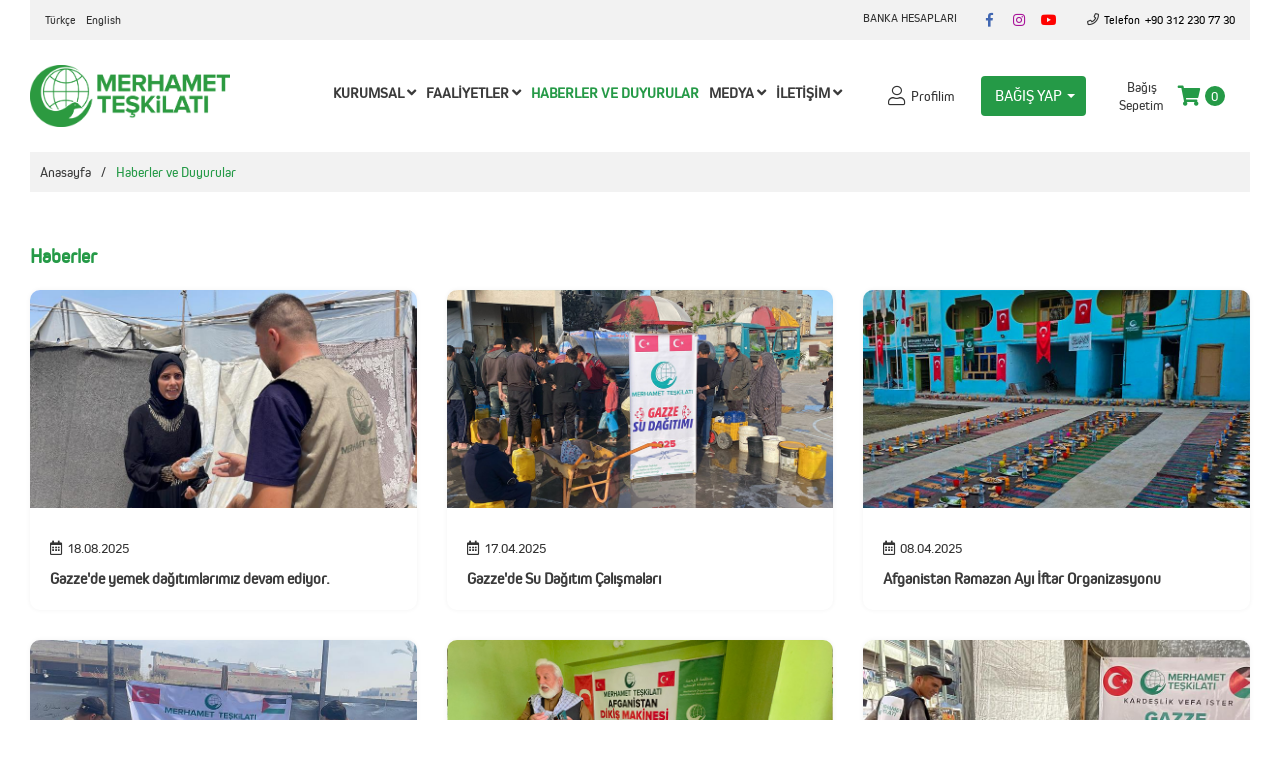

--- FILE ---
content_type: text/html; charset=UTF-8
request_url: https://www.merhametteskilati.org.tr/tr/haberler
body_size: 5890
content:
<!DOCTYPE html> <html lang="tr"> <head> <meta charset="utf-8"> <meta name="description" content=""> <meta name="keywords" content=""> <meta name="viewport" content="width=device-width, initial-scale=1.0, user-scalable=no"> 
<link data-type="compiled-css-link" rel="stylesheet" type="text/css" data-group="__mainGroup" href="https://www.merhametteskilati.org.tr/compiled/159d684b5d1e6d316c4e22d8ef0926a3~color.css"> <link rel="icon" href="https://www.merhametteskilati.org.tr/themes/orbis/files/favicon.ico" type="image/x-icon"> <link rel="shortcut icon" href="https://www.merhametteskilati.org.tr/themes/orbis/files/favicon.ico" type="image/x-icon"> <link href="https://unpkg.com/aos@2.3.1/dist/aos.css" rel="stylesheet"> <script src="https://www.merhametteskilati.org.tr/themes/orbis/jquery.min.js"></script> <script src="https://www.merhametteskilati.org.tr/themes/orbis/jquery-ui.js"></script> <script src="https://unpkg.com/aos@2.3.1/dist/aos.js"></script> <script src="https://www.merhametteskilati.org.tr/themes/orbis/bootstrap.min.js"></script> <script src="https://www.merhametteskilati.org.tr/themes/orbis/buyukHarf.js"></script> <link rel="canonical" href="https://www.merhametteskilati.org.tr/tr/haberler" /> <title>Haberler – MERHAMET TEŞKİLATI</title> </head> <body> <div id="outermostContainer" class="container-fluid"> <div class="placeholder placeholder_header_1595063809"><div class="c1901-v1-orbis-r4-wrapper"><div class="container"><div class="vertical-center d-block"><div class="col-xs-3 col-sm-4 col-md-4 column-1"><div class="g1909-v1-orbis-r1-wrapper"><div class="langs-dropdown"><div id="langs-items-g1909-v1-orbis-r1" class="langs-dropdown-content"><a href="https://www.merhametteskilati.org.tr/tr">Türkçe</a><a href="https://www.merhametteskilati.org.tr/en">English</a></div></div></div><script>function getLangs() {document.getElementById("langs-items-g1909-v1-orbis-r1").classList.toggle("langs-show-item");}window.onclick = function(event) {if (!event.target.matches('.langs-dropdown-button')) {var dropdowns = document.getElementsByClassName("langs-dropdown-content");var i;for (i = 0; i < dropdowns.length; i++) {var openDropdown = dropdowns[i];if (openDropdown.classList.contains('langs-show-item')) {openDropdown.classList.remove('langs-show-item');}}}}</script> </div><div class="col-xs-9 col-sm-8 col-md-8 column-2"><div class="d1901-v1-orbis-r2-wrapper"><ul class="list-navbar"><li class="navbar-item hesap-numaralari"><a href="https://www.merhametteskilati.org.tr/tr/hesap-numaralari"><span class="navbar-title">BANKA HESAPLARI</span></a></li></ul></div><div class="a1937-v1-orbis-r2-wrapper"> <ul class="social-items"> <li class="social-item facebook"><a href="https://www.facebook.com/profile.php?id=61563125394739" target="_blank"><i class="fab fa-facebook-f"></i></a></li> <li class="social-item instagram"><a href="https://www.instagram.com/merhametstk" target="_blank"><i class="fab fa-instagram"></i></a></li> <li class="social-item youtube"><a href="https://www.youtube.com/channel/UCux7mdWqFMe4ItE-twbAjfg" target="_blank"><i class="fab fa-youtube"></i></a></li> </ul> </div><div class="a1905-v1-orbis-r1-wrapper"> <ul class="item-list"> <li> <i class="far fa-phone"><div class="title">Telefon</div></i> <span><a href="tel: +90 312 230 77 30"> +90 312 230 77 30</a></span> </li> </ul> </div></div></div></div></div><div class="c1901-v1-orbis-r1-wrapper"><div class="container"><div class="row"><div class="vertical-center d-block"><div class="col-xs-5 col-sm-3 col-md-3 column-1"><div class="a1936-v1-orbis-r1-wrapper"> <div class="logo-wrapper"> <a href="https://www.merhametteskilati.org.tr/tr/"> <img src="https://www.merhametteskilati.org.tr/themes/orbis/files/site-logo-tr.png" class="img-responsive" alt="MERHAMET TEŞKİLATI"> </a> </div> </div></div><div class="col-xs-5 col-sm-5 col-md-5 column-2"><div id="webobject-d20-v1-orbis-r1"> <div id="webobject-d20-v1-orbis-r1-menu"> <div class="d20-v1-orbis-r1-wrapper"> <div class="forOther"> <ul class="d20-v1-orbis-r1-menu"> <li class="drop"> <a href="https://www.merhametteskilati.org.tr/tr/kurumsal/hakkimizda" target="_self" class="first">KURUMSAL
									<i class="fa fa-angle-down angleDown"></i> </a> <ul class="drop-down animation"> <li> <a href="https://www.merhametteskilati.org.tr/tr/kurumsal/hakkimizda" target="_self" class="first">Hakkımızda
							</a> </li> <li> <a href="https://www.merhametteskilati.org.tr/tr/kurumsal/temsilciliklerimiz" target="_self" class="">Temsilciliklerimiz
							</a> </li> <li> <a href="https://www.merhametteskilati.org.tr/tr/kurumsal/yonetim-kurulu" target="_self" class="">Yönetim Kurulu
							</a> </li> <li> <a href="https://www.merhametteskilati.org.tr/tr/kurumsal/genel-baskan" target="_self" class="">Genel Başkan
							</a> </li> <li> <a href="https://www.merhametteskilati.org.tr/tr/kurumsal/gizlilik-sozlesmesi" target="_self" class=" last">Gizlilik Sözleşmesi
							</a> </li> </ul> </li> <li class="drop"> <a href="https://www.merhametteskilati.org.tr/" target="_self" class="">FAALİYETLER
									<i class="fa fa-angle-down angleDown"></i> </a> <ul class="drop-down animation"> <li> <a href="https://www.merhametteskilati.org.tr/tr/faaliyetlerimiz/bursbasvurusu" target="_self" class="first">Burs Başvurusu
							</a> </li> <li> <a href="https://www.merhametteskilati.org.tr/tr/faaliyetlerimiz/sukuyusu" target="_self" class="">Su Kuyusu
							</a> </li> <li> <a href="https://www.merhametteskilati.org.tr/tr/faaliyetlerimiz/kurban" target="_self" class="">Kurban
							</a> </li> <li> <a href="https://www.merhametteskilati.org.tr/tr/faaliyetlerimiz/acilyardim" target="_self" class="">Acil Yardım
							</a> </li> <li> <a href="https://www.merhametteskilati.org.tr/tr/faaliyetlerimiz/ramazanyardimlari" target="_self" class="">Ramazan Yardımları
							</a> </li> <li> <a href="https://www.merhametteskilati.org.tr/tr/faaliyetlerimiz/zekatsadaka" target="_self" class="">Zekat/Sadaka
							</a> </li> <li> <a href="https://www.merhametteskilati.org.tr/tr/faaliyetlerimiz/yetimkardesligi" target="_self" class="">Yetim Kardeşliği
							</a> </li> <li> <a href="https://www.merhametteskilati.org.tr/tr/faaliyetlerimiz/kuran" target="_self" class="">Kuran-ı Kerim Hediyesi
							</a> </li> <li> <a href="https://www.merhametteskilati.org.tr/tr/faaliyetlerimiz/kisyardimlari" target="_self" class="">Kış Yardımları
							</a> </li> <li> <a href="https://www.merhametteskilati.org.tr/tr/faaliyetlerimiz/engelli" target="_self" class="">Engelli
							</a> </li> <li> <a href="https://www.merhametteskilati.org.tr/tr/faaliyetlerimiz/kalicieserler" target="_self" class=" last">Kalıcı Eserler
							</a> </li> </ul> </li> <li> <a href="https://www.merhametteskilati.org.tr/tr/haberler" target="_self" class="active">HABERLER VE DUYURULAR
							</a> </li> <li class="drop"> <a href="https://www.merhametteskilati.org.tr/tr/#" target="_self" class="">MEDYA
									<i class="fa fa-angle-down angleDown"></i> </a> <ul class="drop-down animation"> <li> <a href="https://www.merhametteskilati.org.tr/tr/videolar" target="_self" class="first">Videolar
							</a> </li> <li> <a href="https://www.merhametteskilati.org.tr/tr/fotograflar" target="_self" class=" last">Fotoğraflar
							</a> </li> </ul> </li> <li class="drop"> <a href="https://www.merhametteskilati.org.tr/tr/iletisim" target="_self" class=" last">İLETİŞİM
									<i class="fa fa-angle-down angleDown"></i> </a> <ul class="drop-down animation"> <li> <a href="https://www.merhametteskilati.org.tr/tr/iletisim" target="_self" class="first">İletişim Bilgileri
							</a> </li> <li> <a href="https://www.merhametteskilati.org.tr/tr/gonulluluk-basvurusu" target="_self" class="">Gönüllülük Başvurusu
							</a> </li> <li> <a href="https://www.merhametteskilati.org.tr/tr/kumbara-talep-ve-teslim-formu" target="_self" class=" last">Kumbara
							</a> </li> </ul> </li> </ul> </div> <div class="mobile-menu"> <div class="menu-icon"> <i class="fal fa-bars"></i> </div> <div class="menu-canvas"> <div class="top"> <span class="menu-title"></span> <div class="close"><i class="fal fa-times"></i></div> </div> <ul class="icon-navbar"> <li class="navbar-item " onclick="dropDownMenu(this);"> <a class="navbar-title">KURUMSAL<i class="fa fa-chevron-down chevron-icon"></i></a> <ul class="drop-down-mobile" id="ul_select_1"> <li  onclick="dropDownMenu(this);"> <a href="https://www.merhametteskilati.org.tr/tr/kurumsal/hakkimizda" class="navbar-title">Hakkımızda</a> </li> <li  onclick="dropDownMenu(this);"> <a href="https://www.merhametteskilati.org.tr/tr/kurumsal/temsilciliklerimiz" class="navbar-title">Temsilciliklerimiz</a> </li> <li  onclick="dropDownMenu(this);"> <a href="https://www.merhametteskilati.org.tr/tr/kurumsal/yonetim-kurulu" class="navbar-title">Yönetim Kurulu</a> </li> <li  onclick="dropDownMenu(this);"> <a href="https://www.merhametteskilati.org.tr/tr/kurumsal/genel-baskan" class="navbar-title">Genel Başkan</a> </li> <li  onclick="dropDownMenu(this);"> <a href="https://www.merhametteskilati.org.tr/tr/kurumsal/gizlilik-sozlesmesi" class="navbar-title">Gizlilik Sözleşmesi</a> </li> </ul> </li> <li class="navbar-item " onclick="dropDownMenu(this);"> <a class="navbar-title">FAALİYETLER<i class="fa fa-chevron-down chevron-icon"></i></a> <ul class="drop-down-mobile" id="ul_select_2"> <li  onclick="dropDownMenu(this);"> <a href="https://www.merhametteskilati.org.tr/tr/faaliyetlerimiz/bursbasvurusu" class="navbar-title">Burs Başvurusu</a> </li> <li  onclick="dropDownMenu(this);"> <a href="https://www.merhametteskilati.org.tr/tr/faaliyetlerimiz/sukuyusu" class="navbar-title">Su Kuyusu</a> </li> <li  onclick="dropDownMenu(this);"> <a href="https://www.merhametteskilati.org.tr/tr/faaliyetlerimiz/kurban" class="navbar-title">Kurban</a> </li> <li  onclick="dropDownMenu(this);"> <a href="https://www.merhametteskilati.org.tr/tr/faaliyetlerimiz/acilyardim" class="navbar-title">Acil Yardım</a> </li> <li  onclick="dropDownMenu(this);"> <a href="https://www.merhametteskilati.org.tr/tr/faaliyetlerimiz/ramazanyardimlari" class="navbar-title">Ramazan Yardımları</a> </li> <li  onclick="dropDownMenu(this);"> <a href="https://www.merhametteskilati.org.tr/tr/faaliyetlerimiz/zekatsadaka" class="navbar-title">Zekat/Sadaka</a> </li> <li  onclick="dropDownMenu(this);"> <a href="https://www.merhametteskilati.org.tr/tr/faaliyetlerimiz/yetimkardesligi" class="navbar-title">Yetim Kardeşliği</a> </li> <li  onclick="dropDownMenu(this);"> <a href="https://www.merhametteskilati.org.tr/tr/faaliyetlerimiz/kuran" class="navbar-title">Kuran-ı Kerim Hediyesi</a> </li> <li  onclick="dropDownMenu(this);"> <a href="https://www.merhametteskilati.org.tr/tr/faaliyetlerimiz/kisyardimlari" class="navbar-title">Kış Yardımları</a> </li> <li  onclick="dropDownMenu(this);"> <a href="https://www.merhametteskilati.org.tr/tr/faaliyetlerimiz/engelli" class="navbar-title">Engelli</a> </li> <li  onclick="dropDownMenu(this);"> <a href="https://www.merhametteskilati.org.tr/tr/faaliyetlerimiz/kalicieserler" class="navbar-title">Kalıcı Eserler</a> </li> </ul> </li> <li  onclick="dropDownMenu(this);"> <a href="https://www.merhametteskilati.org.tr/tr/haberler" class="navbar-title">HABERLER VE DUYURULAR</a> </li> <li class="navbar-item " onclick="dropDownMenu(this);"> <a class="navbar-title">MEDYA<i class="fa fa-chevron-down chevron-icon"></i></a> <ul class="drop-down-mobile" id="ul_select_41"> <li  onclick="dropDownMenu(this);"> <a href="https://www.merhametteskilati.org.tr/tr/videolar" class="navbar-title">Videolar</a> </li> <li  onclick="dropDownMenu(this);"> <a href="https://www.merhametteskilati.org.tr/tr/fotograflar" class="navbar-title">Fotoğraflar</a> </li> </ul> </li> <li class="navbar-item " onclick="dropDownMenu(this);"> <a class="navbar-title">İLETİŞİM<i class="fa fa-chevron-down chevron-icon"></i></a> <ul class="drop-down-mobile" id="ul_select_18"> <li  onclick="dropDownMenu(this);"> <a href="https://www.merhametteskilati.org.tr/tr/iletisim" class="navbar-title">İletişim Bilgileri</a> </li> <li  onclick="dropDownMenu(this);"> <a href="https://www.merhametteskilati.org.tr/tr/gonulluluk-basvurusu" class="navbar-title">Gönüllülük Başvurusu</a> </li> <li  onclick="dropDownMenu(this);"> <a href="https://www.merhametteskilati.org.tr/tr/kumbara-talep-ve-teslim-formu" class="navbar-title">Kumbara</a> </li> </ul> </li> <div class="d1901-v1-orbis-r5-wrapper"><ul class="list-navbar"><li class="navbar-item hesap-numaralari"><a href="https://www.merhametteskilati.org.tr/tr/hesap-numaralari"><span class="navbar-title">BANKA HESAPLARI</span></a></li></ul></div> </ul> <div class="mobileLocation"> <div id="webobject-g18-v1-orbis-r3"> <div class="g18-v1-orbis-r3-wrapper"> <div class="buttonContainer fn"> <a href="https://www.merhametteskilati.org.tr/tr/bagis" target="_self" class="donate-btn">Bağış Yap</a> </div> </div> </div> </div> </div> </div> </div> </div> </div> <script>
function maxdoResize() {
	if (window.matchMedia('(max-width: 479px)').matches){
	    $(".d20-v1-orbis-r1-wrapper .forMobile").css("display","block");
	    $(".d20-v1-orbis-r1-wrapper .forOther").css("display","none");
	}
}
function mindoResize() {
	if (window.matchMedia('(min-width: 479px)').matches){
	    $(".d20-v1-orbis-r1-wrapper .forMobile").css("display","none");
	    $(".d20-v1-orbis-r1-wrapper .forOther").css("display","block");
	}
}
$(document).ready(function(){
    maxdoResize();
    mindoResize();
    $(window).on('resize', mindoResize);
    $(window).on('resize', maxdoResize);
   $(".d20-v1-orbis-r1-menu li.drop").hover(function(){
		$(this).addClass('hovered');
    }, function(){
    	$(this).removeClass('hovered');
    });
	$(".open-toggle").click(function(){
		$(".d20-v1-orbis-r1-menu-mobile").stop(true,true).delay(20).slideToggle();
	});
});
function dropDownMenu(el) {
	if($(el).hasClass('drop-down-mobile-sub')) {
		$(el).find('.drop-down-mobile-sub .drop-down-mobile').slideToggle();
	}else {
		$(el).find('.drop-down-mobile').slideToggle();
	}
}
$('.d20-v1-orbis-r1-wrapper .top .close').click(function(){
	$('.d20-v1-orbis-r1-wrapper .mobile-menu .menu-canvas').removeClass('active');
});
$('.d20-v1-orbis-r1-wrapper .mobile-menu .menu-icon').click(function(){
	if($('.d20-v1-orbis-r1-wrapper .mobile-menu .menu-canvas').hasClass('active')){
		$('.d20-v1-orbis-r1-wrapper .mobile-menu .menu-canvas').removeClass('active');
	}else{
		$('.d20-v1-orbis-r1-wrapper .mobile-menu .menu-canvas').addClass('active');
	}
});
</script></div><div class="col-xs-2 col-sm-4 col-md-4 column-3"><div class="c1903-v1-orbis-r2-wrapper"> <ul class="tab-items"> <li class="tab-item" data-id="tab-item-1"> <span class="fontawesome"><i class="fal fa-user"></i></span> <span class="tab-item-title">Profilim</span> </li> </ul> <div class="tab-sub-items"> <div class="tab-sub-item-1 tab-sub-item"><div class="f1909-v1-orbis-r1-wrapper"> <div class="block-title">Giriş Yap</div> <div class="login-form-wrapper changed form-wrapper"> <form action="javascript:void(0)" id="login-form-f1909-v1-orbis-r1"> <div class="form-row-items"> <div class="form-row-item"> <input type="email" id="USERNAME-f1909-v1-orbis-r1" name="USERNAME" class="login-form-input form-input" placeholder="E-posta Adresi"> </div> <div class="form-row-item"> <input type="password" id="USERPASS-f1909-v1-orbis-r1" name="USERPASS" class="login-form-input form-input" placeholder="Şifre"> </div> </div> <div id="error-message-f1909-v1-orbis-r1" class="alert alert-message hide"></div> <div class="button-outer"> <div class="left-buttons"> <div class="signup-link"> <a href="https://www.merhametteskilati.org.tr/tr/kayit-ol">Kayıt ol</a> </div> <div class="reset-link"> <a href="https://www.merhametteskilati.org.tr/tr/sifremi-unuttum">Şifremi Unuttum</a> </div> </div> <div class="right-button"> <button type="submit" onclick="loginPostingf1909_v1_orbis_r1();" class="login-form-button button button-1"> <span>Giriş Yap</span> </button> </div> </div> </form> </div> </div> <script type="text/javascript">
	function loginPostingf1909_v1_orbis_r1(){
		$('.f1909-v1-orbis-r1-wrapper .login-form-button').attr('disabled',true);
		$.post('https://www.merhametteskilati.org.tr/tr?p=form_post&obj=f1909-v1-orbis-r1&op=memberLogin', $("#login-form-f1909-v1-orbis-r1").serializeArray(), function(data){
			if (data.SUCCESS == 1) {
				document.location.href = 'https://www.merhametteskilati.org.tr/tr/hesabim';
			} else if (data.ERROR == 1) {
				if ( $('#error-message-f1909-v1-orbis-r1').hasClass('hide') ){
					$('#error-message-f1909-v1-orbis-r1').html(data.MESSAGE).removeClass('hide').addClass('alert-danger');
				} else {
					$('#error-message-f1909-v1-orbis-r1').html(data.MESSAGE);
				}
				$('.f1909-v1-orbis-r1-wrapper .login-form-button').attr('disabled',false);
			}
		}, "json");
	};
</script></div> </div> </div> <script>
		$('.c1903-v1-orbis-r2-wrapper .tab-items .tab-item').click(function(){
		if (!$(this).hasClass('active')){
			$('.c1903-v1-orbis-r2-wrapper .tab-items .tab-item').removeClass('active');
			$(this).addClass('active');
			$('.c1903-v1-orbis-r2-wrapper .tab-sub-items .tab-sub-item').not(this).hide();
			$('.c1903-v1-orbis-r2-wrapper .tab-sub-items .tab-sub-item:eq('+$(this).index()+')').show();
		} else {
			$(this).removeClass('active');
			$('.c1903-v1-orbis-r2-wrapper .tab-sub-items .tab-sub-item:eq('+$(this).index()+')').hide();
		}
	});
</script><div id="webobject-g18-v1-orbis-r1"> <div class="g18-v1-orbis-r1-wrapper"> <div class="dropdown"> <button class="dropdown-toggle" type="button" id="dropdownMenu-g18-v1-orbis-r1" data-toggle="dropdown" aria-haspopup="true" aria-expanded="true"> <i class="fa fa-try"></i>
				BAĞIŞ YAP
				<span class="caret"></span> </button> <ul class="dropdown-menu dropdown-menu-right" aria-labelledby="dropdownMenu-g18-v1-orbis-r1"> <li><a href="https://www.merhametteskilati.org.tr/tr/bagis/acilyardimbagis">Online Bağış</a></li> <li><a href="https://www.merhametteskilati.org.tr/tr/hesap-numaralari">Hesap Numaraları</a></li> </ul> </div> </div> </div><div class="g40-v1-orbis-r1-wrapper"> <div class="cartValueContainer"> <a href="https://www.merhametteskilati.org.tr/tr/uyeliksiz-odeme"> <span class="cartText">Bağış Sepetim</span> <i class="fas fa-shopping-cart"></i> <span class="cartCountTotal">0</span> </a> </div> </div></div></div></div></div></div></div> <div class="container"> <div class="row row-1"> <div class="ph-section section-1 col-xs-12"> <div class="placeholder placeholder_navigasyon_1604476583"><div class="a1925-v1-orbis-r3-wrapper"><div class="container"><ul class="breadcrumb-items"><li class="breadcrumb-item"><a href="https://www.merhametteskilati.org.tr/tr/">Anasayfa</a></li><li class="breadcrumb-item active"><span class='seperator'>/</span><span>Haberler ve Duyurular</span></li></ul></div></div></div> <div class="placeholder placeholder_icerik_1604476591"><div class="a1904-v1-orbis-r6-wrapper"><div class="container"><h3 class="block-title">Haberler</h3><div class="list-items row"><div class="list-item col-xs-12 col-sm-6 col-md-4"><div class="list-item-inline"><div class="item-image-container"><img src="https://www.merhametteskilati.org.tr/files/2025/08/gazze-de-yemek-dagitimlarimiz-devam-ediyor--19.jpeg" class="img-responsive" alt="Gazze'de yemek dağıtımlarımız devam ediyor."></div><div class="comment-third"><div class="item-display-date"><i class="far fa-calendar-alt"></i><span>18.08.2025</span></div><div class="item-title"><a href="https://www.merhametteskilati.org.tr/tr/haberler/gazze-de-yemek-dagitimlarimiz-devam-ediyor">Gazze'de yemek dağıtımlarımız devam ediyor.</a></div></div></div></div><div class="list-item col-xs-12 col-sm-6 col-md-4"><div class="list-item-inline"><div class="item-image-container"><img src="https://www.merhametteskilati.org.tr/files/2025/04/gazze-de-su-dagitim-calismalari-3.png" class="img-responsive" alt="Gazze'de Su Dağıtım Çalışmaları"></div><div class="comment-third"><div class="item-display-date"><i class="far fa-calendar-alt"></i><span>17.04.2025</span></div><div class="item-title"><a href="https://www.merhametteskilati.org.tr/tr/haberler/gazze-de-su-dagitim-calismalari">Gazze'de Su Dağıtım Çalışmaları</a></div></div></div></div><div class="list-item col-xs-12 col-sm-6 col-md-4"><div class="list-item-inline"><div class="item-image-container"><img src="https://www.merhametteskilati.org.tr/files/2025/04/afganistan-ramazan-ayi-iftar-organizasyonu-3.jpg" class="img-responsive" alt="Afganistan Ramazan Ayı İftar Organizasyonu"></div><div class="comment-third"><div class="item-display-date"><i class="far fa-calendar-alt"></i><span>08.04.2025</span></div><div class="item-title"><a href="https://www.merhametteskilati.org.tr/tr/haberler/afganistan-ramazan-ayi-iftar-organizasyonu">Afganistan Ramazan Ayı İftar Organizasyonu</a></div></div></div></div><div class="list-item col-xs-12 col-sm-6 col-md-4"><div class="list-item-inline"><div class="item-image-container"><img src="https://www.merhametteskilati.org.tr/files/2025/04/gazze-ramazan-iftarlarimiz-3.jpg" class="img-responsive" alt="Gazze Ramazan Ayı İftar Organizasyonu"></div><div class="comment-third"><div class="item-display-date"><i class="far fa-calendar-alt"></i><span>07.04.2025</span></div><div class="item-title"><a href="https://www.merhametteskilati.org.tr/tr/haberler/gazze-ramazan-iftarlarimiz-230">Gazze Ramazan Ayı İftar Organizasyonu</a></div></div></div></div><div class="list-item col-xs-12 col-sm-6 col-md-4"><div class="list-item-inline"><div class="item-image-container"><img src="https://www.merhametteskilati.org.tr/files/2025/04/afganistan-dikis-makinesi-sosyal-destek-projesi-3.png" class="img-responsive" alt="Afganistan Dikiş Makinesi Projesi"></div><div class="comment-third"><div class="item-display-date"><i class="far fa-calendar-alt"></i><span>03.04.2025</span></div><div class="item-title"><a href="https://www.merhametteskilati.org.tr/tr/haberler/afganistan-dikis-makinesi-sosyal-destek-projesi-228">Afganistan Dikiş Makinesi Projesi</a></div></div></div></div><div class="list-item col-xs-12 col-sm-6 col-md-4"><div class="list-item-inline"><div class="item-image-container"><img src="https://www.merhametteskilati.org.tr/files/2024/07/gazzedeki-kardeslerimize-sicak-yemek-ulastiriyoruz-7.jpg" class="img-responsive" alt="Gazzedeki Kardeşlerimize Sıcak Yemek Ulaştırıyoruz"></div><div class="comment-third"><div class="item-display-date"><i class="far fa-calendar-alt"></i><span>30.07.2024</span></div><div class="item-title"><a href="https://www.merhametteskilati.org.tr/tr/haberler/gazzedeki-kardeslerimize-sicak-yemek-ulastiriyoruz-224">Gazzedeki Kardeşlerimize Sıcak Yemek Ulaştırıyoruz</a></div></div></div></div><div class="list-item col-xs-12 col-sm-6 col-md-4"><div class="list-item-inline"><div class="item-image-container"><img src="https://www.merhametteskilati.org.tr/files/2023/07/2023-de-kurban-sevinci-11.jpg" class="img-responsive" alt="2023 'de Kurban Sevinci"></div><div class="comment-third"><div class="item-display-date"><i class="far fa-calendar-alt"></i><span>11.07.2023</span></div><div class="item-title"><a href="https://www.merhametteskilati.org.tr/tr/haberler/2023-de-kurban-sevinci">2023 'de Kurban Sevinci</a></div></div></div></div><div class="list-item col-xs-12 col-sm-6 col-md-4"><div class="list-item-inline"><div class="item-image-container"><img src="https://www.merhametteskilati.org.tr/files/2023/02/merhamet-ekibi-deprem-bolgesinde-15.jpg" class="img-responsive" alt="Merhamet Ekibi Deprem Bölgesinde"></div><div class="comment-third"><div class="item-display-date"><i class="far fa-calendar-alt"></i><span>14.02.2023</span></div><div class="item-title"><a href="https://www.merhametteskilati.org.tr/tr/haberler/merhamet-ekibi-deprem-bolgesinde">Merhamet Ekibi Deprem Bölgesinde</a></div></div></div></div><div class="list-item col-xs-12 col-sm-6 col-md-4"><div class="list-item-inline"><div class="item-image-container"><img src="https://www.merhametteskilati.org.tr/files/2022/11/yetim-okulumuz-da-sunnet-organizasyonu-3.jpeg" class="img-responsive" alt="Merhamet Yetim Eğitim Merkezimiz'de Sünnet Organizasyonu"></div><div class="comment-third"><div class="item-display-date"><i class="far fa-calendar-alt"></i><span>22.11.2022</span></div><div class="item-title"><a href="https://www.merhametteskilati.org.tr/tr/haberler/yetim-okulumuz-da-sunnet-organizasyonu">Merhamet Yetim Eğitim Merkezimiz'de Sünnet Organizasyonu</a></div></div></div></div></div></div></div><div class="g1907-v1-orbis-r1-wrapper"><div class="paging"><span><a href="https://www.merhametteskilati.org.tr/tr/haberler?page=1" class="active">1</a></span><span><a href="https://www.merhametteskilati.org.tr/tr/haberler?page=2">2</a></span><span><a href="https://www.merhametteskilati.org.tr/tr/haberler?page=3">3</a></span></div></div></div> </div> </div> </div> <div class="placeholder placeholder_footer_top_1611567644"><div class="a1904-v1-orbis-r11-wrapper"><div class="container"><div class="list-items row"><div class="list-item col-xs-12 col-sm-4 col-md-4"><div class="list-item-inline"><div class="comment-activities"><div class="item-image-container"><a href="https://www.merhametteskilati.org.tr/tr/iletisim"><img src="https://www.merhametteskilati.org.tr/files/2021/01/bize-ulasin-5.png" class="img-responsive" alt="Bize Ulaşın"></a></div><div class="item-title"><a href="https://www.merhametteskilati.org.tr/tr/iletisim">Bize Ulaşın</a></div></div></div></div><div class="list-item col-xs-12 col-sm-4 col-md-4"><div class="list-item-inline"><div class="comment-activities"><div class="item-image-container"><a href="https://www.merhametteskilati.org.tr/tr/gonulluluk-basvurusu"><img src="https://www.merhametteskilati.org.tr/files/2021/01/gonulluluk-basvurusu-5.png" class="img-responsive" alt="Gönüllülük Başvurusu"></a></div><div class="item-title"><a href="https://www.merhametteskilati.org.tr/tr/gonulluluk-basvurusu">Gönüllülük Başvurusu</a></div></div></div></div><div class="list-item col-xs-12 col-sm-4 col-md-4"><div class="list-item-inline"><div class="comment-activities"><div class="item-image-container"><a href="https://www.merhametteskilati.org.tr/tr/kumbara-talep-ve-teslim-formu"><img src="https://www.merhametteskilati.org.tr/files/2021/01/kumbara-talep-formu-9.png" class="img-responsive" alt="Kumbara Talep Formu"></a></div><div class="item-title"><a href="https://www.merhametteskilati.org.tr/tr/kumbara-talep-ve-teslim-formu">Kumbara Talep Formu</a></div></div></div></div></div></div></div></div> <div class="placeholder placeholder_footer_logo_1603890614"><div class="c1901-v1-orbis-r5-wrapper"><div class="container"><div class="row"><div class="vertical-center d-block"><div class="col-xs-12 col-sm-3 col-md-3 column-1"><div class="a1936-v1-orbis-r2-wrapper"> <div class="logo-wrapper"> <a href="https://www.merhametteskilati.org.tr/tr/"> <img src="https://www.merhametteskilati.org.tr/themes/orbis/files/site-logo-tr.png" class="img-responsive" alt="MERHAMET TEŞKİLATI"> </a> </div> </div><div class="g50-v2-orbis-r1-wrapper"> <div class="text">İnsan Hakları Ve Hürriyetleri İnsani Yardım Derneği</div> <hr> </div></div><div class="col-xs-12 col-sm-6 col-md-6 column-2"><div class="c1901-v1-orbis-r3-wrapper"><div class="row"><div class="vertical-center d-block"><div class="col-xs-12 col-sm-4 col-md-4 column-1"><div class="d1903-v1-orbis-r1-wrapper"> <div class="vertical-menu-leftmenu-title">Kurumsal</div> <ul class="vertical-menu-leftmenu"> <li> <a href="https://www.merhametteskilati.org.tr/tr/kurumsal/hakkimizda">Hakkımızda</a> </li> <li> <a href="https://www.merhametteskilati.org.tr/tr/kurumsal/gizlilik-sozlesmesi">Gizlilik Sözlemesi</a> </li> <li> <a href="https://www.merhametteskilati.org.tr/tr/iletisim">Bize Ulaşın</a> </li> </ul> </div></div><div class="col-xs-12 col-sm-4 col-md-4 column-2"><div class="d1903-v1-orbis-r2-wrapper"> <div class="vertical-menu-leftmenu-title">Faaliyetler</div> <ul class="vertical-menu-leftmenu"> <li> <a href="https://www.merhametteskilati.org.tr/tr/faaliyetlerimiz/kurban">Kurban</a> </li> <li> <a href="https://www.merhametteskilati.org.tr/tr/faaliyetlerimiz/bursbasvurusu">Burs Başvurusu</a> </li> <li> <a href="https://www.merhametteskilati.org.tr/tr/faaliyetlerimiz/sukuyusu">Su Kuyusu</a> </li> <li> <a href="https://www.merhametteskilati.org.tr/tr/bagis/acilyardimbagis">
						Acil Yardım
					</a> </li> <li> <a href="https://www.merhametteskilati.org.tr/tr/faaliyetlerimiz/ramazanyardimlari">Ramazan Yardımları</a> </li> <li> <a href="https://www.merhametteskilati.org.tr/tr/faaliyetlerimiz/zekatsadaka">Zekat/Sadaka</a> </li> <li> <a href="https://www.merhametteskilati.org.tr/tr/faaliyetlerimiz/sutkecisi">Süt Keçisi</a> </li> <li> <a href="https://www.merhametteskilati.org.tr/tr/faaliyetlerimiz/yetimkardesligi">Yetim Kardeşliği</a> </li> <li> <a href="https://www.merhametteskilati.org.tr/tr/faaliyetlerimiz/kuran">Kuran-ı Kerim Hediyesi</a> </li> <li> <a href="https://www.merhametteskilati.org.tr/tr/faaliyetlerimiz/kisyardimlari">Kış Yardımları</a> </li> </ul> </div></div><div class="col-xs-12 col-sm-4 col-md-4 column-3"><div class="d1903-v1-orbis-r4-wrapper"> <div class="vertical-menu-leftmenu-title">Bize Ulaşın</div> <ul class="vertical-menu-leftmenu"> <li> <a href="https://www.merhametteskilati.org.tr/tr/bagis">Bağış Yap</a> </li> <li> <a href="https://www.merhametteskilati.org.tr/tr/iletisim">İletişim Bilgileri</a> </li> <li> <a href="https://www.merhametteskilati.org.tr/tr/kumbara-talep-ve-teslim-formu">Kumbara Talep Formu</a> </li> <li> <a href="https://www.merhametteskilati.org.tr/tr/gonulluluk-basvurusu">Gönüllülük Başvurusu</a> </li> </ul> </div></div></div></div></div></div><div class="col-xs-12 col-sm-3 col-md-3 column-3"><div class="f1902-v1-orbis-r1-wrapper"><div class="container"><div class="newsletter-form-wrapper"><form action="javascript:void(0)" id="newsletter-form-f1902-v1-orbis-r1"><div class="newsletter-form-elements"><div class="newsletter-form-row-outer"><div class="newsletter-form-row"><div class="newsletter-form-col"><input type="email" id="NEWSLETTER_EMAIL-f1902-v1-orbis-r1" name="NEWSLETTER_EMAIL" class="newsletter-form-input form-input" placeholder="E-Mail"></div></div></div><div class="newsletter-form-button-container"><button type="submit" onclick="newsletterSubscription();" class="newsletter-form-button button button-6"><span>Kaydet</span></button></div></div><div id="error-message-f1902-v1-orbis-r1" class="alert alert-message hide"></div></form></div></div></div><script>function newsletterSubscription(){$('.f1902-v1-orbis-r1-wrapper .newsletter-form-button').attr('disabled',true);$.post('?p=form_post&obj=f1902-v1-orbis-r1&op=newsletter', $("#newsletter-form-f1902-v1-orbis-r1").serializeArray(), function(data){$('#error-message-f1902-v1-orbis-r1').html(data.MESSAGE).removeClass('hide');if (data.SUCCESS == 1){$('#newsletter-form-f1902-v1-orbis-r1')[0].reset();$('#error-message-f1902-v1-orbis-r1').removeClass('alert-danger').addClass('alert-success');setTimeout(function() { $('.f1902-v1-orbis-r1-wrapper .alert').addClass('hide'); }, 3000);} else if (data.ERROR == 1) {$('#error-message-f1902-v1-orbis-r1').removeClass('alert-success').addClass('alert-danger');}$('.f1902-v1-orbis-r1-wrapper .newsletter-form-button').attr('disabled',false);}, "json");};</script><div class="a1937-v1-orbis-r1-wrapper"> <ul class="store-icons"> <li class="store-icon android"><a href="#" target="_blank"><i class="fab fa-google-play"></i><span>Google Play</span></a></li> <li class="store-icon ios"><a href="#" target="_blank"><i class="fab fa-apple"></i><span>App Store</span></a></li> </ul> <ul class="social-items"> <li class="social-item facebook"><a href="https://www.facebook.com/merhametstk" target="_blank"><i class="fab fa-facebook-f"></i></a></li> <li class="social-item instagram"><a href="https://www.instagram.com/merhametstk" target="_blank"><i class="fab fa-instagram"></i></a></li> <li class="social-item youtube"><a href="https://www.youtube.com/channel/UCux7mdWqFMe4ItE-twbAjfg" target="_blank"><i class="fab fa-youtube"></i></a></li> </ul> </div></div></div></div></div></div></div> <div class="placeholder placeholder_footer_1595330805"><div id="webobject-x22-v1-orbis-r3"><div class="x22-v1-orbis-r3-wrapper"><div class="container"><span class="footerSign">Her hakkı saklıdır. Copyright © 2022</span><span class="footerSign">Bu site Aidango <a href='https://www.aidango.com/tr?source_campaign=referans&source_ads=merhametteskilati' target='_blank' style='color:#fff;font-weight:bold'>Dernek Programı</a> <a href='https://www.entranet.com/tr?source_campaign=referans&source_ads=merhametteskilati' target='_blank' style='color:#fff;font-weight:bold'>ERP</a>'si ile hazırlanmıştır.</span></div></div></div></div> </div> <div class="placeholder placeholder_scripts_1595064917"> </div> 
<script data-type="compiled-js-link" data-group="__mainGroup" src="https://www.merhametteskilati.org.tr/compiled/378324d2069590837b314c3246af45c4.js"></script> </body> </html>

--- FILE ---
content_type: text/css
request_url: https://www.merhametteskilati.org.tr/compiled/159d684b5d1e6d316c4e22d8ef0926a3~color.css
body_size: 90641
content:
/*! normalize.css v3.0.2 | MIT License | git.io/normalize 
!
 * Bootstrap v3.2.0 (http://getbootstrap.com)
 * Copyright 2011-2014 Twitter, Inc.
 * Licensed under MIT (https://github.com/twbs/bootstrap/blob/master/LICENSE)
 
! normalize.css v3.0.1 | MIT License | git.io/normalize*/@font-face{font-family:'kirobold';src:url(https://www.merhametteskilati.org.tr/themes/orbis/font/kirobold-webfont.eot);src:url(https://www.merhametteskilati.org.tr/themes/orbis/font/kirobold-webfont.eot?#iefix) format("embedded-opentype"),url(https://www.merhametteskilati.org.tr/themes/orbis/font/kirobold-webfont.woff2) format("woff2"),url(https://www.merhametteskilati.org.tr/themes/orbis/font/kirobold-webfont.woff) format("woff"),url(https://www.merhametteskilati.org.tr/themes/orbis/font/kirobold-webfont.ttf) format("truetype"),url(https://www.merhametteskilati.org.tr/themes/orbis/font/kirobold-webfont.svg#kirobold) format("svg");font-weight:400;font-style:normal}@font-face{font-family:'kirobold_italic';src:url(https://www.merhametteskilati.org.tr/themes/orbis/font/kirobolditalic-webfont.eot);src:url(https://www.merhametteskilati.org.tr/themes/orbis/font/kirobolditalic-webfont.eot?#iefix) format("embedded-opentype"),url(https://www.merhametteskilati.org.tr/themes/orbis/font/kirobolditalic-webfont.woff2) format("woff2"),url(https://www.merhametteskilati.org.tr/themes/orbis/font/kirobolditalic-webfont.woff) format("woff"),url(https://www.merhametteskilati.org.tr/themes/orbis/font/kirobolditalic-webfont.ttf) format("truetype"),url(https://www.merhametteskilati.org.tr/themes/orbis/font/kirobolditalic-webfont.svg#kirobold_italic) format("svg");font-weight:400;font-style:normal}@font-face{font-family:'kiroextrabold';src:url(https://www.merhametteskilati.org.tr/themes/orbis/font/kiroextrabold-webfont.eot);src:url(https://www.merhametteskilati.org.tr/themes/orbis/font/kiroextrabold-webfont.eot?#iefix) format("embedded-opentype"),url(https://www.merhametteskilati.org.tr/themes/orbis/font/kiroextrabold-webfont.woff2) format("woff2"),url(https://www.merhametteskilati.org.tr/themes/orbis/font/kiroextrabold-webfont.woff) format("woff"),url(https://www.merhametteskilati.org.tr/themes/orbis/font/kiroextrabold-webfont.ttf) format("truetype"),url(https://www.merhametteskilati.org.tr/themes/orbis/font/kiroextrabold-webfont.svg#kiroextrabold) format("svg");font-weight:400;font-style:normal}@font-face{font-family:'kiroextrabold_italic';src:url(https://www.merhametteskilati.org.tr/themes/orbis/font/kiroextrabolditalic-webfont.eot);src:url(https://www.merhametteskilati.org.tr/themes/orbis/font/kiroextrabolditalic-webfont.eot?#iefix) format("embedded-opentype"),url(https://www.merhametteskilati.org.tr/themes/orbis/font/kiroextrabolditalic-webfont.woff2) format("woff2"),url(https://www.merhametteskilati.org.tr/themes/orbis/font/kiroextrabolditalic-webfont.woff) format("woff"),url(https://www.merhametteskilati.org.tr/themes/orbis/font/kiroextrabolditalic-webfont.ttf) format("truetype"),url(https://www.merhametteskilati.org.tr/themes/orbis/font/kiroextrabolditalic-webfont.svg#kiroextrabold_italic) format("svg");font-weight:400;font-style:normal}@font-face{font-family:'kiroextralight';src:url(https://www.merhametteskilati.org.tr/themes/orbis/font/kiroextralight-webfont.eot);src:url(https://www.merhametteskilati.org.tr/themes/orbis/font/kiroextralight-webfont.eot?#iefix) format("embedded-opentype"),url(https://www.merhametteskilati.org.tr/themes/orbis/font/kiroextralight-webfont.woff2) format("woff2"),url(https://www.merhametteskilati.org.tr/themes/orbis/font/kiroextralight-webfont.woff) format("woff"),url(https://www.merhametteskilati.org.tr/themes/orbis/font/kiroextralight-webfont.ttf) format("truetype"),url(https://www.merhametteskilati.org.tr/themes/orbis/font/kiroextralight-webfont.svg#kiroextralight) format("svg");font-weight:400;font-style:normal}@font-face{font-family:'kiroextralight_italic';src:url(https://www.merhametteskilati.org.tr/themes/orbis/font/kiroextralightitalic-webfont.eot);src:url(https://www.merhametteskilati.org.tr/themes/orbis/font/kiroextralightitalic-webfont.eot?#iefix) format("embedded-opentype"),url(https://www.merhametteskilati.org.tr/themes/orbis/font/kiroextralightitalic-webfont.woff2) format("woff2"),url(https://www.merhametteskilati.org.tr/themes/orbis/font/kiroextralightitalic-webfont.woff) format("woff"),url(https://www.merhametteskilati.org.tr/themes/orbis/font/kiroextralightitalic-webfont.ttf) format("truetype"),url(https://www.merhametteskilati.org.tr/themes/orbis/font/kiroextralightitalic-webfont.svg#kiroextralight_italic) format("svg");font-weight:400;font-style:normal}@font-face{font-family:'kiroitalic';src:url(https://www.merhametteskilati.org.tr/themes/orbis/font/kiroitalic-webfont.eot);src:url(https://www.merhametteskilati.org.tr/themes/orbis/font/kiroitalic-webfont.eot?#iefix) format("embedded-opentype"),url(https://www.merhametteskilati.org.tr/themes/orbis/font/kiroitalic-webfont.woff2) format("woff2"),url(https://www.merhametteskilati.org.tr/themes/orbis/font/kiroitalic-webfont.woff) format("woff"),url(https://www.merhametteskilati.org.tr/themes/orbis/font/kiroitalic-webfont.ttf) format("truetype"),url(https://www.merhametteskilati.org.tr/themes/orbis/font/kiroitalic-webfont.svg#kiroitalic) format("svg");font-weight:400;font-style:normal}@font-face{font-family:'kirolight';src:url(https://www.merhametteskilati.org.tr/themes/orbis/font/kirolight-webfont.eot);src:url(https://www.merhametteskilati.org.tr/themes/orbis/font/kirolight-webfont.eot?#iefix) format("embedded-opentype"),url(https://www.merhametteskilati.org.tr/themes/orbis/font/kirolight-webfont.woff2) format("woff2"),url(https://www.merhametteskilati.org.tr/themes/orbis/font/kirolight-webfont.woff) format("woff"),url(https://www.merhametteskilati.org.tr/themes/orbis/font/kirolight-webfont.ttf) format("truetype"),url(https://www.merhametteskilati.org.tr/themes/orbis/font/kirolight-webfont.svg#kirolight) format("svg");font-weight:400;font-style:normal}@font-face{font-family:'kirolight_italic';src:url(https://www.merhametteskilati.org.tr/themes/orbis/font/kirolightitalic-webfont.eot);src:url(https://www.merhametteskilati.org.tr/themes/orbis/font/kirolightitalic-webfont.eot?#iefix) format("embedded-opentype"),url(https://www.merhametteskilati.org.tr/themes/orbis/font/kirolightitalic-webfont.woff2) format("woff2"),url(https://www.merhametteskilati.org.tr/themes/orbis/font/kirolightitalic-webfont.woff) format("woff"),url(https://www.merhametteskilati.org.tr/themes/orbis/font/kirolightitalic-webfont.ttf) format("truetype"),url(https://www.merhametteskilati.org.tr/themes/orbis/font/kirolightitalic-webfont.svg#kirolight_italic) format("svg");font-weight:400;font-style:normal}@font-face{font-family:'kiroregular';src:url(https://www.merhametteskilati.org.tr/themes/orbis/font/kiroregular-webfont.eot);src:url(https://www.merhametteskilati.org.tr/themes/orbis/font/kiroregular-webfont.eot?#iefix) format("embedded-opentype"),url(https://www.merhametteskilati.org.tr/themes/orbis/font/kiroregular-webfont.woff2) format("woff2"),url(https://www.merhametteskilati.org.tr/themes/orbis/font/kiroregular-webfont.woff) format("woff"),url(https://www.merhametteskilati.org.tr/themes/orbis/font/kiroregular-webfont.ttf) format("truetype"),url(https://www.merhametteskilati.org.tr/themes/orbis/font/kiroregular-webfont.svg#kiroregular) format("svg");font-weight:400;font-style:normal}@font-face{font-family:'kirothin';src:url(https://www.merhametteskilati.org.tr/themes/orbis/font/kirothin-webfont.eot);src:url(https://www.merhametteskilati.org.tr/themes/orbis/font/kirothin-webfont.eot?#iefix) format("embedded-opentype"),url(https://www.merhametteskilati.org.tr/themes/orbis/font/kirothin-webfont.woff2) format("woff2"),url(https://www.merhametteskilati.org.tr/themes/orbis/font/kirothin-webfont.woff) format("woff"),url(https://www.merhametteskilati.org.tr/themes/orbis/font/kirothin-webfont.ttf) format("truetype"),url(https://www.merhametteskilati.org.tr/themes/orbis/font/kirothin-webfont.svg#kirothin) format("svg");font-weight:400;font-style:normal}@font-face{font-family:'kirothin_italic';src:url(https://www.merhametteskilati.org.tr/themes/orbis/font/kirothinitalic-webfont.eot);src:url(https://www.merhametteskilati.org.tr/themes/orbis/font/kirothinitalic-webfont.eot?#iefix) format("embedded-opentype"),url(https://www.merhametteskilati.org.tr/themes/orbis/font/kirothinitalic-webfont.woff2) format("woff2"),url(https://www.merhametteskilati.org.tr/themes/orbis/font/kirothinitalic-webfont.woff) format("woff"),url(https://www.merhametteskilati.org.tr/themes/orbis/font/kirothinitalic-webfont.ttf) format("truetype"),url(https://www.merhametteskilati.org.tr/themes/orbis/font/kirothinitalic-webfont.svg#kirothin_italic) format("svg");font-weight:400;font-style:normal}html{font-family:sans-serif;-ms-text-size-adjust:100%;-webkit-text-size-adjust:100%}body{margin:0}article,aside,details,figcaption,figure,footer,header,hgroup,main,menu,nav,section,summary{display:block}audio,canvas,progress,video{display:inline-block;vertical-align:baseline}audio:not([controls]){display:none;height:0}[hidden],template{display:none}a{background-color:transparent}a:active,a:hover{outline:0}abbr[title]{border-bottom:1px dotted}b,strong{font-weight:700}dfn{font-style:italic}h1{font-size:2em;margin:.67em 0}mark{background:#ff0;color:#000}small{font-size:80%}sub,sup{font-size:75%;line-height:0;position:relative;vertical-align:baseline}sup{top:-.5em}sub{bottom:-.25em}img{border:0}svg:not(:root){overflow:hidden}figure{margin:1em 40px}hr{-moz-box-sizing:content-box;box-sizing:content-box;height:0}pre{overflow:auto}code,kbd,pre,samp{font:1em monospace,monospace}button,input,optgroup,select,textarea{color:inherit;font:;font-style:normal;font-variant:normal;font-weight:normal;font-family:inherit;margin:0}button{overflow:visible}button,select{text-transform:none}button,html input[type="button"],/* 1 */
input[type="reset"],input[type="submit"]{-webkit-appearance:button;cursor:pointer}button[disabled],html input[disabled]{cursor:default}button::-moz-focus-inner,input::-moz-focus-inner{border:0;padding:0}input{line-height:normal}input[type="checkbox"],input[type="radio"]{box-sizing:border-box;padding:0}input[type="number"]::-webkit-inner-spin-button,input[type="number"]::-webkit-outer-spin-button{height:auto}input[type="search"]{-webkit-appearance:textfield;-moz-box-sizing:content-box;-webkit-box-sizing:content-box;box-sizing:content-box}input[type="search"]::-webkit-search-cancel-button,input[type="search"]::-webkit-search-decoration{-webkit-appearance:none}fieldset{border:1px solid #c0c0c0;margin:0 2px;padding:.35em .625em .75em}legend{border:0;padding:0}textarea{overflow:auto}optgroup{font-weight:700}table{border-collapse:collapse;border-spacing:0}td,th{padding:0}html{font-family:sans-serif;-webkit-text-size-adjust:100%;-ms-text-size-adjust:100%}body{margin:0}article,aside,details,figcaption,figure,footer,header,hgroup,main,nav,section,summary{display:block}audio,canvas,progress,video{display:inline-block;vertical-align:baseline}audio:not([controls]){display:none;height:0}[hidden],template{display:none}a{background:0 0}a:active,a:hover{outline:0}abbr[title]{border-bottom:1px dotted}b,strong{font-weight:700}dfn{font-style:italic}h1{margin:.67em 0;font-size:2em}mark{color:#000;background:#ff0}small{font-size:80%}sub,sup{position:relative;font-size:75%;line-height:0;vertical-align:baseline}sup{top:-.5em}sub{bottom:-.25em}img{border:0}svg:not(:root){overflow:hidden}figure{margin:1em 40px}hr{height:0;-webkit-box-sizing:content-box;-moz-box-sizing:content-box;box-sizing:content-box}pre{overflow:auto}code,kbd,pre,samp{font:1em monospace,monospace}button,input,optgroup,select,textarea{margin:0;font:;font-style:normal;font-variant:normal;font-weight:normal;font-family:inherit;color:inherit}button{overflow:visible}button,select{text-transform:none}button,html input[type=button],input[type=reset],input[type=submit]{-webkit-appearance:button;cursor:pointer}button[disabled],html input[disabled]{cursor:default}button::-moz-focus-inner,input::-moz-focus-inner{padding:0;border:0}input{line-height:normal}input[type=checkbox],input[type=radio]{-webkit-box-sizing:border-box;-moz-box-sizing:border-box;box-sizing:border-box;padding:0}input[type=number]::-webkit-inner-spin-button,input[type=number]::-webkit-outer-spin-button{height:auto}input[type=search]{-webkit-box-sizing:content-box;-moz-box-sizing:content-box;box-sizing:content-box;-webkit-appearance:textfield}input[type=search]::-webkit-search-cancel-button,input[type=search]::-webkit-search-decoration{-webkit-appearance:none}fieldset{padding:.35em .625em .75em;margin:0 2px;border:1px solid silver}legend{padding:0;border:0}textarea{overflow:auto}optgroup{font-weight:700}table{border-spacing:0;border-collapse:collapse}td,th{padding:0}@media print{*{color:#000!important;text-shadow:none!important;background:transparent!important;-webkit-box-shadow:none!important;box-shadow:none!important}a,a:visited{text-decoration:underline}a[href]:after{content:" (" attr(href) ")"}abbr[title]:after{content:" (" attr(title) ")"}a[href^="javascript:"]:after,a[href^="#"]:after{content:""}pre,blockquote{border:1px solid #999;page-break-inside:avoid}thead{display:table-header-group}tr,img{page-break-inside:avoid}img{max-width:100%!important}p,h2,h3{orphans:3;widows:3}h2,h3{page-break-after:avoid}select{background:#fff!important}.navbar{display:none}.table td,.table th{background-color:#fff!important}.btn>.caret,.dropup>.btn>.caret{border-top-color:#000!important}.label{border:1px solid #000}.table{border-collapse:collapse!important}.table-bordered th,.table-bordered td{border:1px solid #ddd!important}}@font-face{font-family:'Glyphicons Halflings';src:url(../fonts/glyphicons-halflings-regular.eot);src:url(../fonts/glyphicons-halflings-regular.eot?#iefix) format("embedded-opentype"),url(../fonts/glyphicons-halflings-regular.woff) format("woff"),url(../fonts/glyphicons-halflings-regular.ttf) format("truetype"),url(../fonts/glyphicons-halflings-regular.svg#glyphicons_halflingsregular) format("svg")}.glyphicon{position:relative;top:1px;display:inline-block;font-family:'Glyphicons Halflings';font-style:normal;font-weight:400;line-height:1;-webkit-font-smoothing:antialiased;-moz-osx-font-smoothing:grayscale}.glyphicon-asterisk:before{content:"\2a"}.glyphicon-plus:before{content:"\2b"}.glyphicon-euro:before{content:"\20ac"}.glyphicon-minus:before{content:"\2212"}.glyphicon-cloud:before{content:"\2601"}.glyphicon-envelope:before{content:"\2709"}.glyphicon-pencil:before{content:"\270f"}.glyphicon-glass:before{content:"\e001"}.glyphicon-music:before{content:"\e002"}.glyphicon-search:before{content:"\e003"}.glyphicon-heart:before{content:"\e005"}.glyphicon-star:before{content:"\e006"}.glyphicon-star-empty:before{content:"\e007"}.glyphicon-user:before{content:"\e008"}.glyphicon-film:before{content:"\e009"}.glyphicon-th-large:before{content:"\e010"}.glyphicon-th:before{content:"\e011"}.glyphicon-th-list:before{content:"\e012"}.glyphicon-ok:before{content:"\e013"}.glyphicon-remove:before{content:"\e014"}.glyphicon-zoom-in:before{content:"\e015"}.glyphicon-zoom-out:before{content:"\e016"}.glyphicon-off:before{content:"\e017"}.glyphicon-signal:before{content:"\e018"}.glyphicon-cog:before{content:"\e019"}.glyphicon-trash:before{content:"\e020"}.glyphicon-home:before{content:"\e021"}.glyphicon-file:before{content:"\e022"}.glyphicon-time:before{content:"\e023"}.glyphicon-road:before{content:"\e024"}.glyphicon-download-alt:before{content:"\e025"}.glyphicon-download:before{content:"\e026"}.glyphicon-upload:before{content:"\e027"}.glyphicon-inbox:before{content:"\e028"}.glyphicon-play-circle:before{content:"\e029"}.glyphicon-repeat:before{content:"\e030"}.glyphicon-refresh:before{content:"\e031"}.glyphicon-list-alt:before{content:"\e032"}.glyphicon-lock:before{content:"\e033"}.glyphicon-flag:before{content:"\e034"}.glyphicon-headphones:before{content:"\e035"}.glyphicon-volume-off:before{content:"\e036"}.glyphicon-volume-down:before{content:"\e037"}.glyphicon-volume-up:before{content:"\e038"}.glyphicon-qrcode:before{content:"\e039"}.glyphicon-barcode:before{content:"\e040"}.glyphicon-tag:before{content:"\e041"}.glyphicon-tags:before{content:"\e042"}.glyphicon-book:before{content:"\e043"}.glyphicon-bookmark:before{content:"\e044"}.glyphicon-print:before{content:"\e045"}.glyphicon-camera:before{content:"\e046"}.glyphicon-font:before{content:"\e047"}.glyphicon-bold:before{content:"\e048"}.glyphicon-italic:before{content:"\e049"}.glyphicon-text-height:before{content:"\e050"}.glyphicon-text-width:before{content:"\e051"}.glyphicon-align-left:before{content:"\e052"}.glyphicon-align-center:before{content:"\e053"}.glyphicon-align-right:before{content:"\e054"}.glyphicon-align-justify:before{content:"\e055"}.glyphicon-list:before{content:"\e056"}.glyphicon-indent-left:before{content:"\e057"}.glyphicon-indent-right:before{content:"\e058"}.glyphicon-facetime-video:before{content:"\e059"}.glyphicon-picture:before{content:"\e060"}.glyphicon-map-marker:before{content:"\e062"}.glyphicon-adjust:before{content:"\e063"}.glyphicon-tint:before{content:"\e064"}.glyphicon-edit:before{content:"\e065"}.glyphicon-share:before{content:"\e066"}.glyphicon-check:before{content:"\e067"}.glyphicon-move:before{content:"\e068"}.glyphicon-step-backward:before{content:"\e069"}.glyphicon-fast-backward:before{content:"\e070"}.glyphicon-backward:before{content:"\e071"}.glyphicon-play:before{content:"\e072"}.glyphicon-pause:before{content:"\e073"}.glyphicon-stop:before{content:"\e074"}.glyphicon-forward:before{content:"\e075"}.glyphicon-fast-forward:before{content:"\e076"}.glyphicon-step-forward:before{content:"\e077"}.glyphicon-eject:before{content:"\e078"}.glyphicon-chevron-left:before{content:"\e079"}.glyphicon-chevron-right:before{content:"\e080"}.glyphicon-plus-sign:before{content:"\e081"}.glyphicon-minus-sign:before{content:"\e082"}.glyphicon-remove-sign:before{content:"\e083"}.glyphicon-ok-sign:before{content:"\e084"}.glyphicon-question-sign:before{content:"\e085"}.glyphicon-info-sign:before{content:"\e086"}.glyphicon-screenshot:before{content:"\e087"}.glyphicon-remove-circle:before{content:"\e088"}.glyphicon-ok-circle:before{content:"\e089"}.glyphicon-ban-circle:before{content:"\e090"}.glyphicon-arrow-left:before{content:"\e091"}.glyphicon-arrow-right:before{content:"\e092"}.glyphicon-arrow-up:before{content:"\e093"}.glyphicon-arrow-down:before{content:"\e094"}.glyphicon-share-alt:before{content:"\e095"}.glyphicon-resize-full:before{content:"\e096"}.glyphicon-resize-small:before{content:"\e097"}.glyphicon-exclamation-sign:before{content:"\e101"}.glyphicon-gift:before{content:"\e102"}.glyphicon-leaf:before{content:"\e103"}.glyphicon-fire:before{content:"\e104"}.glyphicon-eye-open:before{content:"\e105"}.glyphicon-eye-close:before{content:"\e106"}.glyphicon-warning-sign:before{content:"\e107"}.glyphicon-plane:before{content:"\e108"}.glyphicon-calendar:before{content:"\e109"}.glyphicon-random:before{content:"\e110"}.glyphicon-comment:before{content:"\e111"}.glyphicon-magnet:before{content:"\e112"}.glyphicon-chevron-up:before{content:"\e113"}.glyphicon-chevron-down:before{content:"\e114"}.glyphicon-retweet:before{content:"\e115"}.glyphicon-shopping-cart:before{content:"\e116"}.glyphicon-folder-close:before{content:"\e117"}.glyphicon-folder-open:before{content:"\e118"}.glyphicon-resize-vertical:before{content:"\e119"}.glyphicon-resize-horizontal:before{content:"\e120"}.glyphicon-hdd:before{content:"\e121"}.glyphicon-bullhorn:before{content:"\e122"}.glyphicon-bell:before{content:"\e123"}.glyphicon-certificate:before{content:"\e124"}.glyphicon-thumbs-up:before{content:"\e125"}.glyphicon-thumbs-down:before{content:"\e126"}.glyphicon-hand-right:before{content:"\e127"}.glyphicon-hand-left:before{content:"\e128"}.glyphicon-hand-up:before{content:"\e129"}.glyphicon-hand-down:before{content:"\e130"}.glyphicon-circle-arrow-right:before{content:"\e131"}.glyphicon-circle-arrow-left:before{content:"\e132"}.glyphicon-circle-arrow-up:before{content:"\e133"}.glyphicon-circle-arrow-down:before{content:"\e134"}.glyphicon-globe:before{content:"\e135"}.glyphicon-wrench:before{content:"\e136"}.glyphicon-tasks:before{content:"\e137"}.glyphicon-filter:before{content:"\e138"}.glyphicon-briefcase:before{content:"\e139"}.glyphicon-fullscreen:before{content:"\e140"}.glyphicon-dashboard:before{content:"\e141"}.glyphicon-paperclip:before{content:"\e142"}.glyphicon-heart-empty:before{content:"\e143"}.glyphicon-link:before{content:"\e144"}.glyphicon-phone:before{content:"\e145"}.glyphicon-pushpin:before{content:"\e146"}.glyphicon-usd:before{content:"\e148"}.glyphicon-gbp:before{content:"\e149"}.glyphicon-sort:before{content:"\e150"}.glyphicon-sort-by-alphabet:before{content:"\e151"}.glyphicon-sort-by-alphabet-alt:before{content:"\e152"}.glyphicon-sort-by-order:before{content:"\e153"}.glyphicon-sort-by-order-alt:before{content:"\e154"}.glyphicon-sort-by-attributes:before{content:"\e155"}.glyphicon-sort-by-attributes-alt:before{content:"\e156"}.glyphicon-unchecked:before{content:"\e157"}.glyphicon-expand:before{content:"\e158"}.glyphicon-collapse-down:before{content:"\e159"}.glyphicon-collapse-up:before{content:"\e160"}.glyphicon-log-in:before{content:"\e161"}.glyphicon-flash:before{content:"\e162"}.glyphicon-log-out:before{content:"\e163"}.glyphicon-new-window:before{content:"\e164"}.glyphicon-record:before{content:"\e165"}.glyphicon-save:before{content:"\e166"}.glyphicon-open:before{content:"\e167"}.glyphicon-saved:before{content:"\e168"}.glyphicon-import:before{content:"\e169"}.glyphicon-export:before{content:"\e170"}.glyphicon-send:before{content:"\e171"}.glyphicon-floppy-disk:before{content:"\e172"}.glyphicon-floppy-saved:before{content:"\e173"}.glyphicon-floppy-remove:before{content:"\e174"}.glyphicon-floppy-save:before{content:"\e175"}.glyphicon-floppy-open:before{content:"\e176"}.glyphicon-credit-card:before{content:"\e177"}.glyphicon-transfer:before{content:"\e178"}.glyphicon-cutlery:before{content:"\e179"}.glyphicon-header:before{content:"\e180"}.glyphicon-compressed:before{content:"\e181"}.glyphicon-earphone:before{content:"\e182"}.glyphicon-phone-alt:before{content:"\e183"}.glyphicon-tower:before{content:"\e184"}.glyphicon-stats:before{content:"\e185"}.glyphicon-sd-video:before{content:"\e186"}.glyphicon-hd-video:before{content:"\e187"}.glyphicon-subtitles:before{content:"\e188"}.glyphicon-sound-stereo:before{content:"\e189"}.glyphicon-sound-dolby:before{content:"\e190"}.glyphicon-sound-5-1:before{content:"\e191"}.glyphicon-sound-6-1:before{content:"\e192"}.glyphicon-sound-7-1:before{content:"\e193"}.glyphicon-copyright-mark:before{content:"\e194"}.glyphicon-registration-mark:before{content:"\e195"}.glyphicon-cloud-download:before{content:"\e197"}.glyphicon-cloud-upload:before{content:"\e198"}.glyphicon-tree-conifer:before{content:"\e199"}.glyphicon-tree-deciduous:before{content:"\e200"}*{-webkit-box-sizing:border-box;-moz-box-sizing:border-box;box-sizing:border-box}:before,:after{-webkit-box-sizing:border-box;-moz-box-sizing:border-box;box-sizing:border-box}html{font-size:10px;-webkit-tap-highlight-color:rgba(0,0,0,0)}body{color:#333;background-color:#fff;font:14px/1.42857143 "Helvetica Neue",Helvetica,Arial,sans-serif}input,button,select,textarea{font-family:inherit;font-size:inherit;line-height:inherit}a{color:#428bca;text-decoration:none}a:hover,a:focus{color:#2a6496;text-decoration:underline}a:focus{outline:thin dotted;outline:5px auto -webkit-focus-ring-color;outline-offset:-2px}figure{margin:0}img{vertical-align:middle}.img-responsive,.thumbnail>img,.thumbnail a>img,.carousel-inner>.item>img,.carousel-inner>.item>a>img{display:block;width:100% \9;max-width:100%;height:auto}.img-rounded{border-radius:6px}.img-thumbnail{display:inline-block;width:100% \9;max-width:100%;height:auto;padding:4px;line-height:1.42857143;background-color:#fff;border:1px solid #ddd;border-radius:4px;-webkit-transition:all .2s ease-in-out;-o-transition:all .2s ease-in-out;transition:all .2s ease-in-out}.img-circle{border-radius:50%}hr{margin-top:20px;margin-bottom:20px;border:0;border-top:1px solid #eee}.sr-only{position:absolute;width:1px;height:1px;padding:0;margin:-1px;overflow:hidden;clip:rect(0,0,0,0);border:0}.sr-only-focusable:active,.sr-only-focusable:focus{position:static;width:auto;height:auto;margin:0;overflow:visible;clip:auto}h1,h2,h3,h4,h5,h6,.h1,.h2,.h3,.h4,.h5,.h6{font-family:inherit;font-weight:500;color:inherit}h1 small,h2 small,h3 small,h4 small,h5 small,h6 small,.h1 small,.h2 small,.h3 small,.h4 small,.h5 small,.h6 small,h1 .small,h2 .small,h3 .small,h4 .small,h5 .small,h6 .small,.h1 .small,.h2 .small,.h3 .small,.h4 .small,.h5 .small,.h6 .small{font-weight:400;line-height:1;color:#777}h1 small,.h1 small,h2 small,.h2 small,h3 small,.h3 small,h1 .small,.h1 .small,h2 .small,.h2 .small,h3 .small,.h3 .small{font-size:65%}h4,.h4,h5,.h5,h6,.h6{margin-top:10px;margin-bottom:10px}h4 small,.h4 small,h5 small,.h5 small,h6 small,.h6 small,h4 .small,.h4 .small,h5 .small,.h5 .small,h6 .small,.h6 .small{font-size:75%}h1,.h1{font-size:24px}h2,.h2{font-size:30px}h3,.h3{font-size:24px}h4,.h4{font-size:18px}h5,.h5{font-size:14px}h6,.h6{font-size:12px}p{margin:0 0 10px}.lead{margin-bottom:20px;font-size:16px;font-weight:300;line-height:1.4}@media (min-width:768px){.lead{font-size:21px}}small,.small{font-size:85%}cite{font-style:normal}mark,.mark{padding:.2em;background-color:#fcf8e3}.text-left{text-align:left}.text-right{text-align:right}.text-center{text-align:center}.text-justify{text-align:justify}.text-nowrap{white-space:nowrap}.text-lowercase{text-transform:lowercase}.text-uppercase{text-transform:uppercase}.text-capitalize{text-transform:capitalize}.text-muted{color:#777}.text-primary{color:#428bca}a.text-primary:hover{color:#3071a9}.text-success{color:#3c763d}a.text-success:hover{color:#2b542c}.text-info{color:#31708f}a.text-info:hover{color:#245269}.text-warning{color:#8a6d3b}a.text-warning:hover{color:#66512c}.text-danger{color:#a94442}a.text-danger:hover{color:#843534}.bg-primary{color:#fff;background-color:#428bca}a.bg-primary:hover{background-color:#3071a9}.bg-success{background-color:#dff0d8}a.bg-success:hover{background-color:#c1e2b3}.bg-info{background-color:#d9edf7}a.bg-info:hover{background-color:#afd9ee}.bg-warning{background-color:#fcf8e3}a.bg-warning:hover{background-color:#f7ecb5}.bg-danger{background-color:#f2dede}a.bg-danger:hover{background-color:#e4b9b9}.page-header{padding-bottom:9px;margin:40px 0 20px;border-bottom:1px solid #eee}ul,ol{margin-top:0;margin-bottom:10px}ul ul,ol ul,ul ol,ol ol{margin-bottom:0}.list-unstyled{padding-left:0;list-style:none}.list-inline{padding-left:0;margin-left:-5px;list-style:none}.list-inline>li{display:inline-block;padding-right:5px;padding-left:5px}dl{margin-top:0;margin-bottom:20px}dt,dd{line-height:1.42857143}dt{font-weight:700}dd{margin-left:0}@media (min-width:768px){.dl-horizontal dt{float:left;width:160px;overflow:hidden;clear:left;text-align:right;text-overflow:ellipsis;white-space:nowrap}.dl-horizontal dd{margin-left:180px}}abbr[title],abbr[data-original-title]{cursor:help;border-bottom:1px dotted #777}.initialism{font-size:90%;text-transform:uppercase}blockquote{padding:10px 20px;margin:0 0 20px;font-size:17.5px;border-left:5px solid #eee}blockquote p:last-child,blockquote ul:last-child,blockquote ol:last-child{margin-bottom:0}blockquote footer,blockquote small,blockquote .small{display:block;font-size:80%;line-height:1.42857143;color:#777}blockquote footer:before,blockquote small:before,blockquote .small:before{content:'\2014 \00A0'}.blockquote-reverse,blockquote.pull-right{padding-right:15px;padding-left:0;text-align:right;border-right:5px solid #eee;border-left:0}.blockquote-reverse footer:before,blockquote.pull-right footer:before,.blockquote-reverse small:before,blockquote.pull-right small:before,.blockquote-reverse .small:before,blockquote.pull-right .small:before{content:''}.blockquote-reverse footer:after,blockquote.pull-right footer:after,.blockquote-reverse small:after,blockquote.pull-right small:after,.blockquote-reverse .small:after,blockquote.pull-right .small:after{content:'\00A0 \2014'}blockquote:before,blockquote:after{content:""}address{margin-bottom:20px;font-style:normal;line-height:1.42857143}code,kbd,pre,samp{font-family:Menlo,Monaco,Consolas,"Courier New",monospace}code{padding:2px 4px;font-size:90%;color:#c7254e;background-color:#f9f2f4;border-radius:4px}kbd{padding:2px 4px;font-size:90%;color:#fff;background-color:#333;border-radius:3px;-webkit-box-shadow:inset 0 -1px 0 rgba(0,0,0,.25);box-shadow:inset 0 -1px 0 rgba(0,0,0,.25)}kbd kbd{padding:0;font-size:100%;-webkit-box-shadow:none;box-shadow:none}pre{display:block;padding:9.5px;margin:0 0 10px;font-size:13px;line-height:1.42857143;color:#333;word-break:break-all;word-wrap:break-word;background-color:#f5f5f5;border:1px solid #ccc;border-radius:4px}pre code{padding:0;font-size:inherit;color:inherit;white-space:pre-wrap;background-color:transparent;border-radius:0}.pre-scrollable{max-height:340px;overflow-y:scroll}.container{padding-right:15px;padding-left:15px;margin-right:auto;margin-left:auto}@media (min-width:768px){.container{width:750px}}@media (min-width:992px){.container{width:970px}}@media (min-width:1200px){.container{width:1250px}}.container-fluid{padding-right:15px;padding-left:15px;margin-right:auto;margin-left:auto}.row{margin-right:-15px;margin-left:-15px}.col-xs-1,.col-sm-1,.col-md-1,.col-lg-1,.col-xs-2,.col-sm-2,.col-md-2,.col-lg-2,.col-xs-3,.col-sm-3,.col-md-3,.col-lg-3,.col-xs-4,.col-sm-4,.col-md-4,.col-lg-4,.col-xs-5,.col-sm-5,.col-md-5,.col-lg-5,.col-xs-6,.col-sm-6,.col-md-6,.col-lg-6,.col-xs-7,.col-sm-7,.col-md-7,.col-lg-7,.col-xs-8,.col-sm-8,.col-md-8,.col-lg-8,.col-xs-9,.col-sm-9,.col-md-9,.col-lg-9,.col-xs-10,.col-sm-10,.col-md-10,.col-lg-10,.col-xs-11,.col-sm-11,.col-md-11,.col-lg-11,.col-xs-12,.col-sm-12,.col-md-12,.col-lg-12{position:relative;min-height:1px;padding-right:15px;padding-left:15px}.col-xs-1,.col-xs-2,.col-xs-3,.col-xs-4,.col-xs-5,.col-xs-6,.col-xs-7,.col-xs-8,.col-xs-9,.col-xs-10,.col-xs-11,.col-xs-12{float:left}.col-xs-12{width:100%}.col-xs-11{width:91.66666667%}.col-xs-10{width:83.33333333%}.col-xs-9{width:75%}.col-xs-8{width:66.66666667%}.col-xs-7{width:58.33333333%}.col-xs-6{width:50%}.col-xs-5{width:41.66666667%}.col-xs-4{width:33.33333333%}.col-xs-3{width:25%}.col-xs-2{width:16.66666667%}.col-xs-1{width:8.33333333%}.col-xs-pull-12{right:100%}.col-xs-pull-11{right:91.66666667%}.col-xs-pull-10{right:83.33333333%}.col-xs-pull-9{right:75%}.col-xs-pull-8{right:66.66666667%}.col-xs-pull-7{right:58.33333333%}.col-xs-pull-6{right:50%}.col-xs-pull-5{right:41.66666667%}.col-xs-pull-4{right:33.33333333%}.col-xs-pull-3{right:25%}.col-xs-pull-2{right:16.66666667%}.col-xs-pull-1{right:8.33333333%}.col-xs-pull-0{right:auto}.col-xs-push-12{left:100%}.col-xs-push-11{left:91.66666667%}.col-xs-push-10{left:83.33333333%}.col-xs-push-9{left:75%}.col-xs-push-8{left:66.66666667%}.col-xs-push-7{left:58.33333333%}.col-xs-push-6{left:50%}.col-xs-push-5{left:41.66666667%}.col-xs-push-4{left:33.33333333%}.col-xs-push-3{left:25%}.col-xs-push-2{left:16.66666667%}.col-xs-push-1{left:8.33333333%}.col-xs-push-0{left:auto}.col-xs-offset-12{margin-left:100%}.col-xs-offset-11{margin-left:91.66666667%}.col-xs-offset-10{margin-left:83.33333333%}.col-xs-offset-9{margin-left:75%}.col-xs-offset-8{margin-left:66.66666667%}.col-xs-offset-7{margin-left:58.33333333%}.col-xs-offset-6{margin-left:50%}.col-xs-offset-5{margin-left:41.66666667%}.col-xs-offset-4{margin-left:33.33333333%}.col-xs-offset-3{margin-left:25%}.col-xs-offset-2{margin-left:16.66666667%}.col-xs-offset-1{margin-left:8.33333333%}.col-xs-offset-0{margin-left:0}@media (min-width:768px){.col-sm-1,.col-sm-2,.col-sm-3,.col-sm-4,.col-sm-5,.col-sm-6,.col-sm-7,.col-sm-8,.col-sm-9,.col-sm-10,.col-sm-11,.col-sm-12{float:left}.col-sm-12{width:100%}.col-sm-11{width:91.66666667%}.col-sm-10{width:83.33333333%}.col-sm-9{width:75%}.col-sm-8{width:66.66666667%}.col-sm-7{width:58.33333333%}.col-sm-6{width:50%}.col-sm-5{width:41.66666667%}.col-sm-4{width:33.33333333%}.col-sm-3{width:25%}.col-sm-2{width:16.66666667%}.col-sm-1{width:8.33333333%}.col-sm-pull-12{right:100%}.col-sm-pull-11{right:91.66666667%}.col-sm-pull-10{right:83.33333333%}.col-sm-pull-9{right:75%}.col-sm-pull-8{right:66.66666667%}.col-sm-pull-7{right:58.33333333%}.col-sm-pull-6{right:50%}.col-sm-pull-5{right:41.66666667%}.col-sm-pull-4{right:33.33333333%}.col-sm-pull-3{right:25%}.col-sm-pull-2{right:16.66666667%}.col-sm-pull-1{right:8.33333333%}.col-sm-pull-0{right:auto}.col-sm-push-12{left:100%}.col-sm-push-11{left:91.66666667%}.col-sm-push-10{left:83.33333333%}.col-sm-push-9{left:75%}.col-sm-push-8{left:66.66666667%}.col-sm-push-7{left:58.33333333%}.col-sm-push-6{left:50%}.col-sm-push-5{left:41.66666667%}.col-sm-push-4{left:33.33333333%}.col-sm-push-3{left:25%}.col-sm-push-2{left:16.66666667%}.col-sm-push-1{left:8.33333333%}.col-sm-push-0{left:auto}.col-sm-offset-12{margin-left:100%}.col-sm-offset-11{margin-left:91.66666667%}.col-sm-offset-10{margin-left:83.33333333%}.col-sm-offset-9{margin-left:75%}.col-sm-offset-8{margin-left:66.66666667%}.col-sm-offset-7{margin-left:58.33333333%}.col-sm-offset-6{margin-left:50%}.col-sm-offset-5{margin-left:41.66666667%}.col-sm-offset-4{margin-left:33.33333333%}.col-sm-offset-3{margin-left:25%}.col-sm-offset-2{margin-left:16.66666667%}.col-sm-offset-1{margin-left:8.33333333%}.col-sm-offset-0{margin-left:0}}@media (min-width:992px){.col-md-1,.col-md-2,.col-md-3,.col-md-4,.col-md-5,.col-md-6,.col-md-7,.col-md-8,.col-md-9,.col-md-10,.col-md-11,.col-md-12{float:left}.col-md-12{width:100%}.col-md-11{width:91.66666667%}.col-md-10{width:83.33333333%}.col-md-9{width:75%}.col-md-8{width:66.66666667%}.col-md-7{width:58.33333333%}.col-md-6{width:50%}.col-md-5{width:41.66666667%}.col-md-4{width:33.33333333%}.col-md-3{width:25%}.col-md-2{width:13.66666667%}.col-md-1{width:8.33333333%}.col-md-pull-12{right:100%}.col-md-pull-11{right:91.66666667%}.col-md-pull-10{right:83.33333333%}.col-md-pull-9{right:75%}.col-md-pull-8{right:66.66666667%}.col-md-pull-7{right:58.33333333%}.col-md-pull-6{right:50%}.col-md-pull-5{right:41.66666667%}.col-md-pull-4{right:33.33333333%}.col-md-pull-3{right:25%}.col-md-pull-2{right:16.66666667%}.col-md-pull-1{right:8.33333333%}.col-md-pull-0{right:auto}.col-md-push-12{left:100%}.col-md-push-11{left:91.66666667%}.col-md-push-10{left:83.33333333%}.col-md-push-9{left:75%}.col-md-push-8{left:66.66666667%}.col-md-push-7{left:58.33333333%}.col-md-push-6{left:50%}.col-md-push-5{left:41.66666667%}.col-md-push-4{left:33.33333333%}.col-md-push-3{left:25%}.col-md-push-2{left:16.66666667%}.col-md-push-1{left:8.33333333%}.col-md-push-0{left:auto}.col-md-offset-12{margin-left:100%}.col-md-offset-11{margin-left:91.66666667%}.col-md-offset-10{margin-left:83.33333333%}.col-md-offset-9{margin-left:75%}.col-md-offset-8{margin-left:66.66666667%}.col-md-offset-7{margin-left:58.33333333%}.col-md-offset-6{margin-left:50%}.col-md-offset-5{margin-left:41.66666667%}.col-md-offset-4{margin-left:33.33333333%}.col-md-offset-3{margin-left:25%}.col-md-offset-2{margin-left:16.66666667%}.col-md-offset-1{margin-left:8.33333333%}.col-md-offset-0{margin-left:0}}@media (min-width:1200px){.col-lg-1,.col-lg-2,.col-lg-3,.col-lg-4,.col-lg-5,.col-lg-6,.col-lg-7,.col-lg-8,.col-lg-9,.col-lg-10,.col-lg-11,.col-lg-12{float:left}.col-lg-12{width:100%}.col-lg-11{width:91.66666667%}.col-lg-10{width:83.33333333%}.col-lg-9{width:75%}.col-lg-8{width:66.66666667%}.col-lg-7{width:58.33333333%}.col-lg-6{width:50%}.col-lg-5{width:41.66666667%}.col-lg-4{width:33.33333333%}.col-lg-3{width:25%}.col-lg-2{width:16.66666667%}.col-lg-1{width:8.33333333%}.col-lg-pull-12{right:100%}.col-lg-pull-11{right:91.66666667%}.col-lg-pull-10{right:83.33333333%}.col-lg-pull-9{right:75%}.col-lg-pull-8{right:66.66666667%}.col-lg-pull-7{right:58.33333333%}.col-lg-pull-6{right:50%}.col-lg-pull-5{right:41.66666667%}.col-lg-pull-4{right:33.33333333%}.col-lg-pull-3{right:25%}.col-lg-pull-2{right:16.66666667%}.col-lg-pull-1{right:8.33333333%}.col-lg-pull-0{right:auto}.col-lg-push-12{left:100%}.col-lg-push-11{left:91.66666667%}.col-lg-push-10{left:83.33333333%}.col-lg-push-9{left:75%}.col-lg-push-8{left:66.66666667%}.col-lg-push-7{left:58.33333333%}.col-lg-push-6{left:50%}.col-lg-push-5{left:41.66666667%}.col-lg-push-4{left:33.33333333%}.col-lg-push-3{left:25%}.col-lg-push-2{left:16.66666667%}.col-lg-push-1{left:8.33333333%}.col-lg-push-0{left:auto}.col-lg-offset-12{margin-left:100%}.col-lg-offset-11{margin-left:91.66666667%}.col-lg-offset-10{margin-left:83.33333333%}.col-lg-offset-9{margin-left:75%}.col-lg-offset-8{margin-left:66.66666667%}.col-lg-offset-7{margin-left:58.33333333%}.col-lg-offset-6{margin-left:50%}.col-lg-offset-5{margin-left:41.66666667%}.col-lg-offset-4{margin-left:33.33333333%}.col-lg-offset-3{margin-left:25%}.col-lg-offset-2{margin-left:16.66666667%}.col-lg-offset-1{margin-left:8.33333333%}.col-lg-offset-0{margin-left:0}}table{background-color:transparent}th{text-align:left}.table{width:100%;max-width:100%;margin-bottom:20px}.table>thead>tr>th,.table>tbody>tr>th,.table>tfoot>tr>th,.table>thead>tr>td,.table>tbody>tr>td,.table>tfoot>tr>td{padding:8px;line-height:1.42857143;vertical-align:top;border-top:1px solid #ddd}.table>thead>tr>th{vertical-align:bottom;border-bottom:2px solid #ddd}.table>caption+thead>tr:first-child>th,.table>colgroup+thead>tr:first-child>th,.table>thead:first-child>tr:first-child>th,.table>caption+thead>tr:first-child>td,.table>colgroup+thead>tr:first-child>td,.table>thead:first-child>tr:first-child>td{border-top:0}.table>tbody+tbody{border-top:2px solid #ddd}.table .table{background-color:#fff}.table-condensed>thead>tr>th,.table-condensed>tbody>tr>th,.table-condensed>tfoot>tr>th,.table-condensed>thead>tr>td,.table-condensed>tbody>tr>td,.table-condensed>tfoot>tr>td{padding:5px}.table-bordered{border:1px solid #ddd}.table-bordered>thead>tr>th,.table-bordered>tbody>tr>th,.table-bordered>tfoot>tr>th,.table-bordered>thead>tr>td,.table-bordered>tbody>tr>td,.table-bordered>tfoot>tr>td{border:1px solid #ddd}.table-bordered>thead>tr>th,.table-bordered>thead>tr>td{border-bottom-width:2px}.table-striped>tbody>tr:nth-child(odd)>td,.table-striped>tbody>tr:nth-child(odd)>th{background-color:#f9f9f9}.table-hover>tbody>tr:hover>td,.table-hover>tbody>tr:hover>th{background-color:#f5f5f5}table col[class*=col-]{position:static;display:table-column;float:none}table td[class*=col-],table th[class*=col-]{position:static;display:table-cell;float:none}.table>thead>tr>td.active,.table>tbody>tr>td.active,.table>tfoot>tr>td.active,.table>thead>tr>th.active,.table>tbody>tr>th.active,.table>tfoot>tr>th.active,.table>thead>tr.active>td,.table>tbody>tr.active>td,.table>tfoot>tr.active>td,.table>thead>tr.active>th,.table>tbody>tr.active>th,.table>tfoot>tr.active>th{background-color:#f5f5f5}.table-hover>tbody>tr>td.active:hover,.table-hover>tbody>tr>th.active:hover,.table-hover>tbody>tr.active:hover>td,.table-hover>tbody>tr:hover>.active,.table-hover>tbody>tr.active:hover>th{background-color:#e8e8e8}.table>thead>tr>td.success,.table>tbody>tr>td.success,.table>tfoot>tr>td.success,.table>thead>tr>th.success,.table>tbody>tr>th.success,.table>tfoot>tr>th.success,.table>thead>tr.success>td,.table>tbody>tr.success>td,.table>tfoot>tr.success>td,.table>thead>tr.success>th,.table>tbody>tr.success>th,.table>tfoot>tr.success>th{background-color:#dff0d8}.table-hover>tbody>tr>td.success:hover,.table-hover>tbody>tr>th.success:hover,.table-hover>tbody>tr.success:hover>td,.table-hover>tbody>tr:hover>.success,.table-hover>tbody>tr.success:hover>th{background-color:#d0e9c6}.table>thead>tr>td.info,.table>tbody>tr>td.info,.table>tfoot>tr>td.info,.table>thead>tr>th.info,.table>tbody>tr>th.info,.table>tfoot>tr>th.info,.table>thead>tr.info>td,.table>tbody>tr.info>td,.table>tfoot>tr.info>td,.table>thead>tr.info>th,.table>tbody>tr.info>th,.table>tfoot>tr.info>th{background-color:#d9edf7}.table-hover>tbody>tr>td.info:hover,.table-hover>tbody>tr>th.info:hover,.table-hover>tbody>tr.info:hover>td,.table-hover>tbody>tr:hover>.info,.table-hover>tbody>tr.info:hover>th{background-color:#c4e3f3}.table>thead>tr>td.warning,.table>tbody>tr>td.warning,.table>tfoot>tr>td.warning,.table>thead>tr>th.warning,.table>tbody>tr>th.warning,.table>tfoot>tr>th.warning,.table>thead>tr.warning>td,.table>tbody>tr.warning>td,.table>tfoot>tr.warning>td,.table>thead>tr.warning>th,.table>tbody>tr.warning>th,.table>tfoot>tr.warning>th{background-color:#fcf8e3}.table-hover>tbody>tr>td.warning:hover,.table-hover>tbody>tr>th.warning:hover,.table-hover>tbody>tr.warning:hover>td,.table-hover>tbody>tr:hover>.warning,.table-hover>tbody>tr.warning:hover>th{background-color:#faf2cc}.table>thead>tr>td.danger,.table>tbody>tr>td.danger,.table>tfoot>tr>td.danger,.table>thead>tr>th.danger,.table>tbody>tr>th.danger,.table>tfoot>tr>th.danger,.table>thead>tr.danger>td,.table>tbody>tr.danger>td,.table>tfoot>tr.danger>td,.table>thead>tr.danger>th,.table>tbody>tr.danger>th,.table>tfoot>tr.danger>th{background-color:#f2dede}.table-hover>tbody>tr>td.danger:hover,.table-hover>tbody>tr>th.danger:hover,.table-hover>tbody>tr.danger:hover>td,.table-hover>tbody>tr:hover>.danger,.table-hover>tbody>tr.danger:hover>th{background-color:#ebcccc}@media screen and (max-width:767px){.table-responsive{width:100%;margin-bottom:15px;overflow-x:auto;overflow-y:hidden;-webkit-overflow-scrolling:touch;-ms-overflow-style:-ms-autohiding-scrollbar;border:1px solid #ddd}.table-responsive>.table{margin-bottom:0}.table-responsive>.table>thead>tr>th,.table-responsive>.table>tbody>tr>th,.table-responsive>.table>tfoot>tr>th,.table-responsive>.table>thead>tr>td,.table-responsive>.table>tbody>tr>td,.table-responsive>.table>tfoot>tr>td{white-space:nowrap}.table-responsive>.table-bordered{border:0}.table-responsive>.table-bordered>thead>tr>th:first-child,.table-responsive>.table-bordered>tbody>tr>th:first-child,.table-responsive>.table-bordered>tfoot>tr>th:first-child,.table-responsive>.table-bordered>thead>tr>td:first-child,.table-responsive>.table-bordered>tbody>tr>td:first-child,.table-responsive>.table-bordered>tfoot>tr>td:first-child{border-left:0}.table-responsive>.table-bordered>thead>tr>th:last-child,.table-responsive>.table-bordered>tbody>tr>th:last-child,.table-responsive>.table-bordered>tfoot>tr>th:last-child,.table-responsive>.table-bordered>thead>tr>td:last-child,.table-responsive>.table-bordered>tbody>tr>td:last-child,.table-responsive>.table-bordered>tfoot>tr>td:last-child{border-right:0}.table-responsive>.table-bordered>tbody>tr:last-child>th,.table-responsive>.table-bordered>tfoot>tr:last-child>th,.table-responsive>.table-bordered>tbody>tr:last-child>td,.table-responsive>.table-bordered>tfoot>tr:last-child>td{border-bottom:0}}fieldset{min-width:0;padding:0;margin:0;border:0}legend{display:block;width:100%;padding:0;margin-bottom:20px;font-size:21px;line-height:inherit;color:#333;border:0;border-bottom:1px solid #e5e5e5}label{display:inline-block;max-width:100%;margin-bottom:5px;font-weight:700}input[type=search]{-webkit-box-sizing:border-box;-moz-box-sizing:border-box;box-sizing:border-box}input[type=radio],input[type=checkbox]{margin:4px 0 0;margin-top:1px \9;line-height:normal}input[type=file]{display:block}input[type=range]{display:block;width:100%}select[multiple],select[size]{height:auto}input[type=file]:focus,input[type=radio]:focus,input[type=checkbox]:focus{outline:thin dotted;outline:5px auto -webkit-focus-ring-color;outline-offset:-2px}output{display:block;padding-top:7px;font-size:14px;line-height:1.42857143;color:#555}.form-control{display:block;width:100%;height:34px;padding:6px 12px;font-size:14px;line-height:1.42857143;color:#555;background-color:#fff;background-image:none;border:1px solid #ccc;border-radius:4px;-webkit-box-shadow:inset 0 1px 1px rgba(0,0,0,.075);box-shadow:inset 0 1px 1px rgba(0,0,0,.075);-webkit-transition:border-color ease-in-out .15s,-webkit-box-shadow ease-in-out .15s;-o-transition:border-color ease-in-out .15s,box-shadow ease-in-out .15s;transition:border-color ease-in-out .15s,box-shadow ease-in-out .15s}.form-control:focus{border-color:#66afe9;outline:0;-webkit-box-shadow:inset 0 1px 1px rgba(0,0,0,.075),0 0 8px rgba(102,175,233,.6);box-shadow:inset 0 1px 1px rgba(0,0,0,.075),0 0 8px rgba(102,175,233,.6)}.form-control::-moz-placeholder{color:#777;opacity:1}.form-control:-ms-input-placeholder{color:#777}.form-control::-webkit-input-placeholder{color:#777}.form-control[disabled],.form-control[readonly],fieldset[disabled] .form-control{cursor:not-allowed;background-color:#eee;opacity:1}textarea.form-control{height:auto}input[type=search]{-webkit-appearance:none}input[type=date],input[type=time],input[type=datetime-local],input[type=month]{line-height:34px;line-height:1.42857143 \0}input[type=date].input-sm,input[type=time].input-sm,input[type=datetime-local].input-sm,input[type=month].input-sm{line-height:30px}input[type=date].input-lg,input[type=time].input-lg,input[type=datetime-local].input-lg,input[type=month].input-lg{line-height:46px}.form-group{margin-bottom:15px}.radio,.checkbox{position:relative;display:block;min-height:20px;margin-top:10px;margin-bottom:10px}.radio label,.checkbox label{padding-left:20px;margin-bottom:0;font-weight:400;cursor:pointer}.radio input[type=radio],.radio-inline input[type=radio],.checkbox input[type=checkbox],.checkbox-inline input[type=checkbox]{position:absolute;margin-top:4px \9;margin-left:-20px}.radio+.radio,.checkbox+.checkbox{margin-top:-5px}.radio-inline,.checkbox-inline{display:inline-block;padding-left:20px;margin-bottom:0;font-weight:400;vertical-align:middle;cursor:pointer}.radio-inline+.radio-inline,.checkbox-inline+.checkbox-inline{margin-top:0;margin-left:10px}input[type=radio][disabled],input[type=checkbox][disabled],input[type=radio].disabled,input[type=checkbox].disabled,fieldset[disabled] input[type=radio],fieldset[disabled] input[type=checkbox]{cursor:not-allowed}.radio-inline.disabled,.checkbox-inline.disabled,fieldset[disabled] .radio-inline,fieldset[disabled] .checkbox-inline{cursor:not-allowed}.radio.disabled label,.checkbox.disabled label,fieldset[disabled] .radio label,fieldset[disabled] .checkbox label{cursor:not-allowed}.form-control-static{padding-top:7px;padding-bottom:7px;margin-bottom:0}.form-control-static.input-lg,.form-control-static.input-sm{padding-right:0;padding-left:0}.input-sm,.form-horizontal .form-group-sm .form-control{height:30px;padding:5px 10px;font-size:12px;line-height:1.5;border-radius:3px}select.input-sm{height:30px;line-height:30px}textarea.input-sm,select[multiple].input-sm{height:auto}.input-lg,.form-horizontal .form-group-lg .form-control{height:46px;padding:10px 16px;font-size:18px;line-height:1.33;border-radius:6px}select.input-lg{height:46px;line-height:46px}textarea.input-lg,select[multiple].input-lg{height:auto}.has-feedback{position:relative}.has-feedback .form-control{padding-right:42.5px}.form-control-feedback{position:absolute;top:25px;right:0;z-index:2;display:block;width:34px;height:34px;line-height:34px;text-align:center}.input-lg+.form-control-feedback{width:46px;height:46px;line-height:46px}.input-sm+.form-control-feedback{width:30px;height:30px;line-height:30px}.has-success .help-block,.has-success .control-label,.has-success .radio,.has-success .checkbox,.has-success .radio-inline,.has-success .checkbox-inline{color:#3c763d}.has-success .form-control{border-color:#3c763d;-webkit-box-shadow:inset 0 1px 1px rgba(0,0,0,.075);box-shadow:inset 0 1px 1px rgba(0,0,0,.075)}.has-success .form-control:focus{border-color:#2b542c;-webkit-box-shadow:inset 0 1px 1px rgba(0,0,0,.075),0 0 6px #67b168;box-shadow:inset 0 1px 1px rgba(0,0,0,.075),0 0 6px #67b168}.has-success .input-group-addon{color:#3c763d;background-color:#dff0d8;border-color:#3c763d}.has-success .form-control-feedback{color:#3c763d}.has-warning .help-block,.has-warning .control-label,.has-warning .radio,.has-warning .checkbox,.has-warning .radio-inline,.has-warning .checkbox-inline{color:#8a6d3b}.has-warning .form-control{border-color:#8a6d3b;-webkit-box-shadow:inset 0 1px 1px rgba(0,0,0,.075);box-shadow:inset 0 1px 1px rgba(0,0,0,.075)}.has-warning .form-control:focus{border-color:#66512c;-webkit-box-shadow:inset 0 1px 1px rgba(0,0,0,.075),0 0 6px #c0a16b;box-shadow:inset 0 1px 1px rgba(0,0,0,.075),0 0 6px #c0a16b}.has-warning .input-group-addon{color:#8a6d3b;background-color:#fcf8e3;border-color:#8a6d3b}.has-warning .form-control-feedback{color:#8a6d3b}.has-error .help-block,.has-error .control-label,.has-error .radio,.has-error .checkbox,.has-error .radio-inline,.has-error .checkbox-inline{color:#a94442}.has-error .form-control{border-color:#a94442;-webkit-box-shadow:inset 0 1px 1px rgba(0,0,0,.075);box-shadow:inset 0 1px 1px rgba(0,0,0,.075)}.has-error .form-control:focus{border-color:#843534;-webkit-box-shadow:inset 0 1px 1px rgba(0,0,0,.075),0 0 6px #ce8483;box-shadow:inset 0 1px 1px rgba(0,0,0,.075),0 0 6px #ce8483}.has-error .input-group-addon{color:#a94442;background-color:#f2dede;border-color:#a94442}.has-error .form-control-feedback{color:#a94442}.has-feedback label.sr-only~.form-control-feedback{top:0}.help-block{display:block;margin-top:5px;margin-bottom:10px;color:#737373}@media (min-width:768px){.form-inline .form-group{display:inline-block;margin-bottom:0;vertical-align:middle}.form-inline .form-control{display:inline-block;width:auto;vertical-align:middle}.form-inline .input-group{display:inline-table;vertical-align:middle}.form-inline .input-group .input-group-addon,.form-inline .input-group .input-group-btn,.form-inline .input-group .form-control{width:auto}.form-inline .input-group>.form-control{width:100%}.form-inline .control-label{margin-bottom:0;vertical-align:middle}.form-inline .radio,.form-inline .checkbox{display:inline-block;margin-top:0;margin-bottom:0;vertical-align:middle}.form-inline .radio label,.form-inline .checkbox label{padding-left:0}.form-inline .radio input[type=radio],.form-inline .checkbox input[type=checkbox]{position:relative;margin-left:0}.form-inline .has-feedback .form-control-feedback{top:0}}.form-horizontal .radio,.form-horizontal .checkbox,.form-horizontal .radio-inline,.form-horizontal .checkbox-inline{padding-top:7px;margin-top:0;margin-bottom:0}.form-horizontal .radio,.form-horizontal .checkbox{min-height:27px}.form-horizontal .form-group{margin-right:-15px;margin-left:-15px}@media (min-width:768px){.form-horizontal .control-label{padding-top:7px;margin-bottom:0;text-align:right}}.form-horizontal .has-feedback .form-control-feedback{top:0;right:15px}@media (min-width:768px){.form-horizontal .form-group-lg .control-label{padding-top:14.3px}.form-horizontal .form-group-sm .control-label{padding-top:6px}}.btn{display:inline-block;padding:6px 12px;margin-bottom:0;font-size:14px;font-weight:400;line-height:1.42857143;text-align:center;white-space:nowrap;vertical-align:middle;cursor:pointer;-webkit-user-select:none;-moz-user-select:none;-ms-user-select:none;user-select:none;background-image:none;border:1px solid transparent;border-radius:4px}.btn:focus,.btn:active:focus,.btn.active:focus{outline:thin dotted;outline:5px auto -webkit-focus-ring-color;outline-offset:-2px}.btn:hover,.btn:focus{color:#333;text-decoration:none}.btn:active,.btn.active{background-image:none;outline:0;-webkit-box-shadow:inset 0 3px 5px rgba(0,0,0,.125);box-shadow:inset 0 3px 5px rgba(0,0,0,.125)}.btn.disabled,.btn[disabled],fieldset[disabled] .btn{pointer-events:none;cursor:not-allowed;filter:alpha(opacity=65);-webkit-box-shadow:none;box-shadow:none;opacity:.65}.btn-default{color:#333;background-color:#fff;border-color:#ccc}.btn-default:hover,.btn-default:focus,.btn-default:active,.btn-default.active,.open>.dropdown-toggle.btn-default{color:#333;background-color:#e6e6e6;border-color:#adadad}.btn-default:active,.btn-default.active,.open>.dropdown-toggle.btn-default{background-image:none}.btn-default.disabled,.btn-default[disabled],fieldset[disabled] .btn-default,.btn-default.disabled:hover,.btn-default[disabled]:hover,fieldset[disabled] .btn-default:hover,.btn-default.disabled:focus,.btn-default[disabled]:focus,fieldset[disabled] .btn-default:focus,.btn-default.disabled:active,.btn-default[disabled]:active,fieldset[disabled] .btn-default:active,.btn-default.disabled.active,.btn-default[disabled].active,fieldset[disabled] .btn-default.active{background-color:#fff;border-color:#ccc}.btn-default .badge{color:#fff;background-color:#333}.btn-primary{color:#fff;background-color:#428bca;border-color:#357ebd}.btn-primary:hover,.btn-primary:focus,.btn-primary:active,.btn-primary.active,.open>.dropdown-toggle.btn-primary{color:#fff;background-color:#3071a9;border-color:#285e8e}.btn-primary:active,.btn-primary.active,.open>.dropdown-toggle.btn-primary{background-image:none}.btn-primary.disabled,.btn-primary[disabled],fieldset[disabled] .btn-primary,.btn-primary.disabled:hover,.btn-primary[disabled]:hover,fieldset[disabled] .btn-primary:hover,.btn-primary.disabled:focus,.btn-primary[disabled]:focus,fieldset[disabled] .btn-primary:focus,.btn-primary.disabled:active,.btn-primary[disabled]:active,fieldset[disabled] .btn-primary:active,.btn-primary.disabled.active,.btn-primary[disabled].active,fieldset[disabled] .btn-primary.active{background-color:#428bca;border-color:#357ebd}.btn-primary .badge{color:#428bca;background-color:#fff}.btn-success{color:#fff;background-color:#5cb85c;border-color:#4cae4c}.btn-success:hover,.btn-success:focus,.btn-success:active,.btn-success.active,.open>.dropdown-toggle.btn-success{color:#fff;background-color:#449d44;border-color:#398439}.btn-success:active,.btn-success.active,.open>.dropdown-toggle.btn-success{background-image:none}.btn-success.disabled,.btn-success[disabled],fieldset[disabled] .btn-success,.btn-success.disabled:hover,.btn-success[disabled]:hover,fieldset[disabled] .btn-success:hover,.btn-success.disabled:focus,.btn-success[disabled]:focus,fieldset[disabled] .btn-success:focus,.btn-success.disabled:active,.btn-success[disabled]:active,fieldset[disabled] .btn-success:active,.btn-success.disabled.active,.btn-success[disabled].active,fieldset[disabled] .btn-success.active{background-color:#5cb85c;border-color:#4cae4c}.btn-success .badge{color:#5cb85c;background-color:#fff}.btn-info{color:#fff;background-color:#5bc0de;border-color:#46b8da}.btn-info:hover,.btn-info:focus,.btn-info:active,.btn-info.active,.open>.dropdown-toggle.btn-info{color:#fff;background-color:#31b0d5;border-color:#269abc}.btn-info:active,.btn-info.active,.open>.dropdown-toggle.btn-info{background-image:none}.btn-info.disabled,.btn-info[disabled],fieldset[disabled] .btn-info,.btn-info.disabled:hover,.btn-info[disabled]:hover,fieldset[disabled] .btn-info:hover,.btn-info.disabled:focus,.btn-info[disabled]:focus,fieldset[disabled] .btn-info:focus,.btn-info.disabled:active,.btn-info[disabled]:active,fieldset[disabled] .btn-info:active,.btn-info.disabled.active,.btn-info[disabled].active,fieldset[disabled] .btn-info.active{background-color:#5bc0de;border-color:#46b8da}.btn-info .badge{color:#5bc0de;background-color:#fff}.btn-warning{color:#fff;background-color:#f0ad4e;border-color:#eea236}.btn-warning:hover,.btn-warning:focus,.btn-warning:active,.btn-warning.active,.open>.dropdown-toggle.btn-warning{color:#fff;background-color:#ec971f;border-color:#d58512}.btn-warning:active,.btn-warning.active,.open>.dropdown-toggle.btn-warning{background-image:none}.btn-warning.disabled,.btn-warning[disabled],fieldset[disabled] .btn-warning,.btn-warning.disabled:hover,.btn-warning[disabled]:hover,fieldset[disabled] .btn-warning:hover,.btn-warning.disabled:focus,.btn-warning[disabled]:focus,fieldset[disabled] .btn-warning:focus,.btn-warning.disabled:active,.btn-warning[disabled]:active,fieldset[disabled] .btn-warning:active,.btn-warning.disabled.active,.btn-warning[disabled].active,fieldset[disabled] .btn-warning.active{background-color:#f0ad4e;border-color:#eea236}.btn-warning .badge{color:#f0ad4e;background-color:#fff}.btn-danger{color:#fff;background-color:#d9534f;border-color:#d43f3a}.btn-danger:hover,.btn-danger:focus,.btn-danger:active,.btn-danger.active,.open>.dropdown-toggle.btn-danger{color:#fff;background-color:#c9302c;border-color:#ac2925}.btn-danger:active,.btn-danger.active,.open>.dropdown-toggle.btn-danger{background-image:none}.btn-danger.disabled,.btn-danger[disabled],fieldset[disabled] .btn-danger,.btn-danger.disabled:hover,.btn-danger[disabled]:hover,fieldset[disabled] .btn-danger:hover,.btn-danger.disabled:focus,.btn-danger[disabled]:focus,fieldset[disabled] .btn-danger:focus,.btn-danger.disabled:active,.btn-danger[disabled]:active,fieldset[disabled] .btn-danger:active,.btn-danger.disabled.active,.btn-danger[disabled].active,fieldset[disabled] .btn-danger.active{background-color:#d9534f;border-color:#d43f3a}.btn-danger .badge{color:#d9534f;background-color:#fff}.btn-link{font-weight:400;color:#428bca;cursor:pointer;border-radius:0}.btn-link,.btn-link:active,.btn-link[disabled],fieldset[disabled] .btn-link{background-color:transparent;-webkit-box-shadow:none;box-shadow:none}.btn-link,.btn-link:hover,.btn-link:focus,.btn-link:active{border-color:transparent}.btn-link:hover,.btn-link:focus{color:#2a6496;text-decoration:underline;background-color:transparent}.btn-link[disabled]:hover,fieldset[disabled] .btn-link:hover,.btn-link[disabled]:focus,fieldset[disabled] .btn-link:focus{color:#777;text-decoration:none}.btn-lg,.btn-group-lg>.btn{padding:10px 16px;font-size:18px;line-height:1.33;border-radius:6px}.btn-sm,.btn-group-sm>.btn{padding:5px 10px;font-size:12px;line-height:1.5;border-radius:3px}.btn-xs,.btn-group-xs>.btn{padding:1px 5px;font-size:12px;line-height:1.5;border-radius:3px}.btn-block{display:block;width:100%}.btn-block+.btn-block{margin-top:5px}input[type=submit].btn-block,input[type=reset].btn-block,input[type=button].btn-block{width:100%}.fade{opacity:0;-webkit-transition:opacity .15s linear;-o-transition:opacity .15s linear;transition:opacity .15s linear}.fade.in{opacity:1}.collapse{display:none}.collapse.in{display:block}tr.collapse.in{display:table-row}tbody.collapse.in{display:table-row-group}.collapsing{position:relative;height:0;overflow:hidden;-webkit-transition:height .35s ease;-o-transition:height .35s ease;transition:height .35s ease}.caret{display:inline-block;width:0;height:0;margin-left:2px;vertical-align:middle;border-top:4px solid;border-right:4px solid transparent;border-left:4px solid transparent}.dropdown{position:relative}.dropdown-toggle:focus{outline:0}.dropdown-menu{position:absolute;top:100%;left:0;z-index:1000;display:none;float:left;min-width:160px;padding:5px 0;margin:2px 0 0;font-size:14px;text-align:left;list-style:none;background-color:#fff;-webkit-background-clip:padding-box;background-clip:padding-box;border:1px solid #ccc;border:1px solid rgba(0,0,0,.15);border-radius:4px;-webkit-box-shadow:0 6px 12px rgba(0,0,0,.175);box-shadow:0 6px 12px rgba(0,0,0,.175)}.dropdown-menu.pull-right{right:0;left:auto}.dropdown-menu .divider{height:1px;margin:9px 0;overflow:hidden;background-color:#e5e5e5}.dropdown-menu>li>a{display:block;padding:3px 20px;clear:both;font-weight:400;line-height:1.42857143;color:#333;white-space:nowrap}.dropdown-menu>li>a:hover,.dropdown-menu>li>a:focus{color:#262626;text-decoration:none;background-color:#f5f5f5}.dropdown-menu>.active>a,.dropdown-menu>.active>a:hover,.dropdown-menu>.active>a:focus{color:#fff;text-decoration:none;background-color:#428bca;outline:0}.dropdown-menu>.disabled>a,.dropdown-menu>.disabled>a:hover,.dropdown-menu>.disabled>a:focus{color:#777}.dropdown-menu>.disabled>a:hover,.dropdown-menu>.disabled>a:focus{text-decoration:none;cursor:not-allowed;background-color:transparent;background-image:none;filter:progid:DXImageTransform.Microsoft.gradient(enabled=false)}.open>.dropdown-menu{display:block}.open>a{outline:0}.dropdown-menu-right{right:0;left:auto}.dropdown-menu-left{right:auto;left:0}.dropdown-header{display:block;padding:3px 20px;font-size:12px;line-height:1.42857143;color:#777;white-space:nowrap}.dropdown-backdrop{position:fixed;top:0;right:0;bottom:0;left:0;z-index:990}.pull-right>.dropdown-menu{right:0;left:auto}.dropup .caret,.navbar-fixed-bottom .dropdown .caret{content:"";border-top:0;border-bottom:4px solid}.dropup .dropdown-menu,.navbar-fixed-bottom .dropdown .dropdown-menu{top:auto;bottom:100%;margin-bottom:1px}@media (min-width:768px){.navbar-right .dropdown-menu{right:0;left:auto}.navbar-right .dropdown-menu-left{right:auto;left:0}}.btn-group,.btn-group-vertical{position:relative;display:inline-block;vertical-align:middle}.btn-group>.btn,.btn-group-vertical>.btn{position:relative;float:left}.btn-group>.btn:hover,.btn-group-vertical>.btn:hover,.btn-group>.btn:focus,.btn-group-vertical>.btn:focus,.btn-group>.btn:active,.btn-group-vertical>.btn:active,.btn-group>.btn.active,.btn-group-vertical>.btn.active{z-index:2}.btn-group>.btn:focus,.btn-group-vertical>.btn:focus{outline:0}.btn-group .btn+.btn,.btn-group .btn+.btn-group,.btn-group .btn-group+.btn,.btn-group .btn-group+.btn-group{margin-left:-1px}.btn-toolbar{margin-left:-5px}.btn-toolbar .btn-group,.btn-toolbar .input-group{float:left}.btn-toolbar>.btn,.btn-toolbar>.btn-group,.btn-toolbar>.input-group{margin-left:5px}.btn-group>.btn:not(:first-child):not(:last-child):not(.dropdown-toggle){border-radius:0}.btn-group>.btn:first-child{margin-left:0}.btn-group>.btn:first-child:not(:last-child):not(.dropdown-toggle){border-top-right-radius:0;border-bottom-right-radius:0}.btn-group>.btn:last-child:not(:first-child),.btn-group>.dropdown-toggle:not(:first-child){border-top-left-radius:0;border-bottom-left-radius:0}.btn-group>.btn-group{float:left}.btn-group>.btn-group:not(:first-child):not(:last-child)>.btn{border-radius:0}.btn-group>.btn-group:first-child>.btn:last-child,.btn-group>.btn-group:first-child>.dropdown-toggle{border-top-right-radius:0;border-bottom-right-radius:0}.btn-group>.btn-group:last-child>.btn:first-child{border-top-left-radius:0;border-bottom-left-radius:0}.btn-group .dropdown-toggle:active,.btn-group.open .dropdown-toggle{outline:0}.btn-group>.btn+.dropdown-toggle{padding-right:8px;padding-left:8px}.btn-group>.btn-lg+.dropdown-toggle{padding-right:12px;padding-left:12px}.btn-group.open .dropdown-toggle{-webkit-box-shadow:inset 0 3px 5px rgba(0,0,0,.125);box-shadow:inset 0 3px 5px rgba(0,0,0,.125)}.btn-group.open .dropdown-toggle.btn-link{-webkit-box-shadow:none;box-shadow:none}.btn .caret{margin-left:0}.btn-lg .caret{border-width:5px 5px 0;border-bottom-width:0}.dropup .btn-lg .caret{border-width:0 5px 5px}.btn-group-vertical>.btn,.btn-group-vertical>.btn-group,.btn-group-vertical>.btn-group>.btn{display:block;float:none;width:100%;max-width:100%}.btn-group-vertical>.btn-group>.btn{float:none}.btn-group-vertical>.btn+.btn,.btn-group-vertical>.btn+.btn-group,.btn-group-vertical>.btn-group+.btn,.btn-group-vertical>.btn-group+.btn-group{margin-top:-1px;margin-left:0}.btn-group-vertical>.btn:not(:first-child):not(:last-child){border-radius:0}.btn-group-vertical>.btn:first-child:not(:last-child){border-top-right-radius:4px;border-bottom-right-radius:0;border-bottom-left-radius:0}.btn-group-vertical>.btn:last-child:not(:first-child){border-top-left-radius:0;border-top-right-radius:0;border-bottom-left-radius:4px}.btn-group-vertical>.btn-group:not(:first-child):not(:last-child)>.btn{border-radius:0}.btn-group-vertical>.btn-group:first-child:not(:last-child)>.btn:last-child,.btn-group-vertical>.btn-group:first-child:not(:last-child)>.dropdown-toggle{border-bottom-right-radius:0;border-bottom-left-radius:0}.btn-group-vertical>.btn-group:last-child:not(:first-child)>.btn:first-child{border-top-left-radius:0;border-top-right-radius:0}.btn-group-justified{display:table;width:100%;table-layout:fixed;border-collapse:separate}.btn-group-justified>.btn,.btn-group-justified>.btn-group{display:table-cell;float:none;width:1%}.btn-group-justified>.btn-group .btn{width:100%}.btn-group-justified>.btn-group .dropdown-menu{left:auto}[data-toggle=buttons]>.btn>input[type=radio],[data-toggle=buttons]>.btn>input[type=checkbox]{position:absolute;z-index:-1;filter:alpha(opacity=0);opacity:0}.input-group{position:relative;display:table;border-collapse:separate}.input-group[class*=col-]{float:none;padding-right:0;padding-left:0}.input-group .form-control{position:relative;z-index:2;float:left;width:100%;margin-bottom:0}.input-group-lg>.form-control,.input-group-lg>.input-group-addon,.input-group-lg>.input-group-btn>.btn{height:46px;padding:10px 16px;font-size:18px;line-height:1.33;border-radius:6px}select.input-group-lg>.form-control,select.input-group-lg>.input-group-addon,select.input-group-lg>.input-group-btn>.btn{height:46px;line-height:46px}textarea.input-group-lg>.form-control,textarea.input-group-lg>.input-group-addon,textarea.input-group-lg>.input-group-btn>.btn,select[multiple].input-group-lg>.form-control,select[multiple].input-group-lg>.input-group-addon,select[multiple].input-group-lg>.input-group-btn>.btn{height:auto}.input-group-sm>.form-control,.input-group-sm>.input-group-addon,.input-group-sm>.input-group-btn>.btn{height:30px;padding:5px 10px;font-size:12px;line-height:1.5;border-radius:3px}select.input-group-sm>.form-control,select.input-group-sm>.input-group-addon,select.input-group-sm>.input-group-btn>.btn{height:30px;line-height:30px}textarea.input-group-sm>.form-control,textarea.input-group-sm>.input-group-addon,textarea.input-group-sm>.input-group-btn>.btn,select[multiple].input-group-sm>.form-control,select[multiple].input-group-sm>.input-group-addon,select[multiple].input-group-sm>.input-group-btn>.btn{height:auto}.input-group-addon,.input-group-btn,.input-group .form-control{display:table-cell}.input-group-addon:not(:first-child):not(:last-child),.input-group-btn:not(:first-child):not(:last-child),.input-group .form-control:not(:first-child):not(:last-child){border-radius:0}.input-group-addon,.input-group-btn{width:1%;white-space:nowrap;vertical-align:middle}.input-group-addon{padding:6px 12px;font-size:14px;font-weight:400;line-height:1;color:#555;text-align:center;background-color:#eee;border:1px solid #ccc;border-radius:4px}.input-group-addon.input-sm{padding:5px 10px;font-size:12px;border-radius:3px}.input-group-addon.input-lg{padding:10px 16px;font-size:18px;border-radius:6px}.input-group-addon input[type=radio],.input-group-addon input[type=checkbox]{margin-top:0}.input-group .form-control:first-child,.input-group-addon:first-child,.input-group-btn:first-child>.btn,.input-group-btn:first-child>.btn-group>.btn,.input-group-btn:first-child>.dropdown-toggle,.input-group-btn:last-child>.btn:not(:last-child):not(.dropdown-toggle),.input-group-btn:last-child>.btn-group:not(:last-child)>.btn{border-top-right-radius:0;border-bottom-right-radius:0}.input-group-addon:first-child{border-right:0}.input-group .form-control:last-child,.input-group-addon:last-child,.input-group-btn:last-child>.btn,.input-group-btn:last-child>.btn-group>.btn,.input-group-btn:last-child>.dropdown-toggle,.input-group-btn:first-child>.btn:not(:first-child),.input-group-btn:first-child>.btn-group:not(:first-child)>.btn{border-top-left-radius:0;border-bottom-left-radius:0}.input-group-addon:last-child{border-left:0}.input-group-btn{position:relative;font-size:0;white-space:nowrap}.input-group-btn>.btn{position:relative}.input-group-btn>.btn+.btn{margin-left:-1px}.input-group-btn>.btn:hover,.input-group-btn>.btn:focus,.input-group-btn>.btn:active{z-index:2}.input-group-btn:first-child>.btn,.input-group-btn:first-child>.btn-group{margin-right:-1px}.input-group-btn:last-child>.btn,.input-group-btn:last-child>.btn-group{margin-left:-1px}.nav{padding-left:0;margin-bottom:0;list-style:none}.nav>li{position:relative;display:block}.nav>li>a{position:relative;display:block;padding:10px 15px}.nav>li>a:hover,.nav>li>a:focus{text-decoration:none;background-color:#eee}.nav>li.disabled>a{color:#777}.nav>li.disabled>a:hover,.nav>li.disabled>a:focus{color:#777;text-decoration:none;cursor:not-allowed;background-color:transparent}.nav .open>a,.nav .open>a:hover,.nav .open>a:focus{background-color:#eee;border-color:#428bca}.nav .nav-divider{height:1px;margin:9px 0;overflow:hidden;background-color:#e5e5e5}.nav>li>a>img{max-width:none}.nav-tabs{border-bottom:1px solid #ddd}.nav-tabs>li{float:left;margin-bottom:-1px}.nav-tabs>li>a{margin-right:2px;line-height:1.42857143;border:1px solid transparent;border-radius:4px 4px 0 0}.nav-tabs>li>a:hover{border-color:#eee #eee #ddd}.nav-tabs>li.active>a,.nav-tabs>li.active>a:hover,.nav-tabs>li.active>a:focus{color:#555;cursor:default;background-color:#fff;border:1px solid #ddd;border-bottom-color:transparent}.nav-tabs.nav-justified{width:100%;border-bottom:0}.nav-tabs.nav-justified>li{float:none}.nav-tabs.nav-justified>li>a{margin-bottom:5px;text-align:center}.nav-tabs.nav-justified>.dropdown .dropdown-menu{top:auto;left:auto}@media (min-width:768px){.nav-tabs.nav-justified>li{display:table-cell;width:1%}.nav-tabs.nav-justified>li>a{margin-bottom:0}}.nav-tabs.nav-justified>li>a{margin-right:0;border-radius:4px}.nav-tabs.nav-justified>.active>a,.nav-tabs.nav-justified>.active>a:hover,.nav-tabs.nav-justified>.active>a:focus{border:1px solid #ddd}@media (min-width:768px){.nav-tabs.nav-justified>li>a{border-bottom:1px solid #ddd;border-radius:4px 4px 0 0}.nav-tabs.nav-justified>.active>a,.nav-tabs.nav-justified>.active>a:hover,.nav-tabs.nav-justified>.active>a:focus{border-bottom-color:#fff}}.nav-pills>li{float:left}.nav-pills>li>a{border-radius:4px}.nav-pills>li+li{margin-left:2px}.nav-pills>li.active>a,.nav-pills>li.active>a:hover,.nav-pills>li.active>a:focus{color:#fff;background-color:#428bca}.nav-stacked>li{float:none}.nav-stacked>li+li{margin-top:2px;margin-left:0}.nav-justified{width:100%}.nav-justified>li{float:none}.nav-justified>li>a{margin-bottom:5px;text-align:center}.nav-justified>.dropdown .dropdown-menu{top:auto;left:auto}@media (min-width:768px){.nav-justified>li{display:table-cell;width:1%}.nav-justified>li>a{margin-bottom:0}}.nav-tabs-justified{border-bottom:0}.nav-tabs-justified>li>a{margin-right:0;border-radius:4px}.nav-tabs-justified>.active>a,.nav-tabs-justified>.active>a:hover,.nav-tabs-justified>.active>a:focus{border:1px solid #ddd}@media (min-width:768px){.nav-tabs-justified>li>a{border-bottom:1px solid #ddd;border-radius:4px 4px 0 0}.nav-tabs-justified>.active>a,.nav-tabs-justified>.active>a:hover,.nav-tabs-justified>.active>a:focus{border-bottom-color:#fff}}.tab-content>.tab-pane{display:none}.tab-content>.active{display:block}.nav-tabs .dropdown-menu{margin-top:-1px;border-top-left-radius:0;border-top-right-radius:0}.navbar{position:relative;min-height:50px;margin-bottom:20px;border:1px solid transparent}@media (min-width:768px){.navbar{border-radius:4px}.navbar-header{float:left}}.navbar-collapse{padding-right:15px;padding-left:15px;overflow-x:visible;-webkit-overflow-scrolling:touch;border-top:1px solid transparent;-webkit-box-shadow:inset 0 1px 0 rgba(255,255,255,.1);box-shadow:inset 0 1px 0 rgba(255,255,255,.1)}.navbar-collapse.in{overflow-y:auto}@media (min-width:768px){.navbar-collapse{width:auto;border-top:0;-webkit-box-shadow:none;box-shadow:none}.navbar-collapse.collapse{display:block!important;height:auto!important;padding-bottom:0;overflow:visible!important}.navbar-collapse.in{overflow-y:visible}.navbar-fixed-top .navbar-collapse,.navbar-static-top .navbar-collapse,.navbar-fixed-bottom .navbar-collapse{padding-right:0;padding-left:0}}.navbar-fixed-top .navbar-collapse,.navbar-fixed-bottom .navbar-collapse{max-height:340px}@media (max-width:480px) and (orientation:landscape){.navbar-fixed-top .navbar-collapse,.navbar-fixed-bottom .navbar-collapse{max-height:200px}}.container>.navbar-header,.container-fluid>.navbar-header,.container>.navbar-collapse,.container-fluid>.navbar-collapse{margin-right:-15px;margin-left:-15px}@media (min-width:768px){.container>.navbar-header,.container-fluid>.navbar-header,.container>.navbar-collapse,.container-fluid>.navbar-collapse{margin-right:0;margin-left:0}}.navbar-static-top{z-index:1000;border-width:0 0 1px}@media (min-width:768px){.navbar-static-top{border-radius:0}}.navbar-fixed-top,.navbar-fixed-bottom{position:fixed;right:0;left:0;z-index:1030;-webkit-transform:translate3d(0,0,0);-o-transform:translate3d(0,0,0);transform:translate3d(0,0,0)}@media (min-width:768px){.navbar-fixed-top,.navbar-fixed-bottom{border-radius:0}}.navbar-fixed-top{top:0;border-width:0 0 1px}.navbar-fixed-bottom{bottom:0;margin-bottom:0;border-width:1px 0 0}.navbar-brand{float:left;height:50px;padding:15px;font-size:18px;line-height:20px}.navbar-brand:hover,.navbar-brand:focus{text-decoration:none}@media (min-width:768px){.navbar>.container .navbar-brand,.navbar>.container-fluid .navbar-brand{margin-left:-15px}}.navbar-toggle{position:relative;float:right;padding:9px 10px;margin-top:8px;margin-right:15px;margin-bottom:8px;background-color:transparent;background-image:none;border:1px solid transparent;border-radius:4px}.navbar-toggle:focus{outline:0}.navbar-toggle .icon-bar{display:block;width:22px;height:2px;border-radius:1px}.navbar-toggle .icon-bar+.icon-bar{margin-top:4px}@media (min-width:768px){.navbar-toggle{display:none}}.navbar-nav{margin:7.5px -15px}.navbar-nav>li>a{padding-top:10px;padding-bottom:10px;line-height:20px}@media (max-width:767px){.navbar-nav .open .dropdown-menu{position:static;float:none;width:auto;margin-top:0;background-color:transparent;border:0;-webkit-box-shadow:none;box-shadow:none}.navbar-nav .open .dropdown-menu>li>a,.navbar-nav .open .dropdown-menu .dropdown-header{padding:5px 15px 5px 25px}.navbar-nav .open .dropdown-menu>li>a{line-height:20px}.navbar-nav .open .dropdown-menu>li>a:hover,.navbar-nav .open .dropdown-menu>li>a:focus{background-image:none}}@media (min-width:768px){.navbar-nav{float:left;margin:0}.navbar-nav>li{float:left}.navbar-nav>li>a{padding-top:15px;padding-bottom:15px}.navbar-nav.navbar-right:last-child{margin-right:-15px}.navbar-left{float:left!important}.navbar-right{float:right!important}}.navbar-form{padding:10px 15px;border-top:1px solid transparent;border-bottom:1px solid transparent;-webkit-box-shadow:inset 0 1px 0 rgba(255,255,255,.1),0 1px 0 rgba(255,255,255,.1);box-shadow:inset 0 1px 0 rgba(255,255,255,.1),0 1px 0 rgba(255,255,255,.1);margin:8px -15px}@media (min-width:768px){.navbar-form .form-group{display:inline-block;margin-bottom:0;vertical-align:middle}.navbar-form .form-control{display:inline-block;width:auto;vertical-align:middle}.navbar-form .input-group{display:inline-table;vertical-align:middle}.navbar-form .input-group .input-group-addon,.navbar-form .input-group .input-group-btn,.navbar-form .input-group .form-control{width:auto}.navbar-form .input-group>.form-control{width:100%}.navbar-form .control-label{margin-bottom:0;vertical-align:middle}.navbar-form .radio,.navbar-form .checkbox{display:inline-block;margin-top:0;margin-bottom:0;vertical-align:middle}.navbar-form .radio label,.navbar-form .checkbox label{padding-left:0}.navbar-form .radio input[type=radio],.navbar-form .checkbox input[type=checkbox]{position:relative;margin-left:0}.navbar-form .has-feedback .form-control-feedback{top:0}}@media (max-width:767px){.navbar-form .form-group{margin-bottom:5px}}@media (min-width:768px){.navbar-form{width:auto;padding-top:0;padding-bottom:0;margin-right:0;margin-left:0;border:0;-webkit-box-shadow:none;box-shadow:none}.navbar-form.navbar-right:last-child{margin-right:-15px}}.navbar-nav>li>.dropdown-menu{margin-top:0;border-top-left-radius:0;border-top-right-radius:0}.navbar-fixed-bottom .navbar-nav>li>.dropdown-menu{border-bottom-right-radius:0;border-bottom-left-radius:0}.navbar-btn{margin-top:8px;margin-bottom:8px}.navbar-btn.btn-sm{margin-top:10px;margin-bottom:10px}.navbar-btn.btn-xs{margin-top:14px;margin-bottom:14px}.navbar-text{margin-top:15px;margin-bottom:15px}@media (min-width:768px){.navbar-text{float:left;margin-right:15px;margin-left:15px}.navbar-text.navbar-right:last-child{margin-right:0}}.navbar-default{background-color:#f8f8f8;border-color:#e7e7e7}.navbar-default .navbar-brand{color:#777}.navbar-default .navbar-brand:hover,.navbar-default .navbar-brand:focus{color:#5e5e5e;background-color:transparent}.navbar-default .navbar-text{color:#777}.navbar-default .navbar-nav>li>a{color:#777}.navbar-default .navbar-nav>li>a:hover,.navbar-default .navbar-nav>li>a:focus{color:#333;background-color:transparent}.navbar-default .navbar-nav>.active>a,.navbar-default .navbar-nav>.active>a:hover,.navbar-default .navbar-nav>.active>a:focus{color:#555;background-color:#e7e7e7}.navbar-default .navbar-nav>.disabled>a,.navbar-default .navbar-nav>.disabled>a:hover,.navbar-default .navbar-nav>.disabled>a:focus{color:#ccc;background-color:transparent}.navbar-default .navbar-toggle{border-color:#ddd}.navbar-default .navbar-toggle:hover,.navbar-default .navbar-toggle:focus{background-color:#ddd}.navbar-default .navbar-toggle .icon-bar{background-color:#888}.navbar-default .navbar-collapse,.navbar-default .navbar-form{border-color:#e7e7e7}.navbar-default .navbar-nav>.open>a,.navbar-default .navbar-nav>.open>a:hover,.navbar-default .navbar-nav>.open>a:focus{color:#555;background-color:#e7e7e7}@media (max-width:767px){.navbar-default .navbar-nav .open .dropdown-menu>li>a{color:#777}.navbar-default .navbar-nav .open .dropdown-menu>li>a:hover,.navbar-default .navbar-nav .open .dropdown-menu>li>a:focus{color:#333;background-color:transparent}.navbar-default .navbar-nav .open .dropdown-menu>.active>a,.navbar-default .navbar-nav .open .dropdown-menu>.active>a:hover,.navbar-default .navbar-nav .open .dropdown-menu>.active>a:focus{color:#555;background-color:#e7e7e7}.navbar-default .navbar-nav .open .dropdown-menu>.disabled>a,.navbar-default .navbar-nav .open .dropdown-menu>.disabled>a:hover,.navbar-default .navbar-nav .open .dropdown-menu>.disabled>a:focus{color:#ccc;background-color:transparent}}.navbar-default .navbar-link{color:#777}.navbar-default .navbar-link:hover{color:#333}.navbar-default .btn-link{color:#777}.navbar-default .btn-link:hover,.navbar-default .btn-link:focus{color:#333}.navbar-default .btn-link[disabled]:hover,fieldset[disabled] .navbar-default .btn-link:hover,.navbar-default .btn-link[disabled]:focus,fieldset[disabled] .navbar-default .btn-link:focus{color:#ccc}.navbar-inverse{background-color:#222;border-color:#080808}.navbar-inverse .navbar-brand{color:#777}.navbar-inverse .navbar-brand:hover,.navbar-inverse .navbar-brand:focus{color:#fff;background-color:transparent}.navbar-inverse .navbar-text{color:#777}.navbar-inverse .navbar-nav>li>a{color:#777}.navbar-inverse .navbar-nav>li>a:hover,.navbar-inverse .navbar-nav>li>a:focus{color:#fff;background-color:transparent}.navbar-inverse .navbar-nav>.active>a,.navbar-inverse .navbar-nav>.active>a:hover,.navbar-inverse .navbar-nav>.active>a:focus{color:#fff;background-color:#080808}.navbar-inverse .navbar-nav>.disabled>a,.navbar-inverse .navbar-nav>.disabled>a:hover,.navbar-inverse .navbar-nav>.disabled>a:focus{color:#444;background-color:transparent}.navbar-inverse .navbar-toggle{border-color:#333}.navbar-inverse .navbar-toggle:hover,.navbar-inverse .navbar-toggle:focus{background-color:#333}.navbar-inverse .navbar-toggle .icon-bar{background-color:#fff}.navbar-inverse .navbar-collapse,.navbar-inverse .navbar-form{border-color:#101010}.navbar-inverse .navbar-nav>.open>a,.navbar-inverse .navbar-nav>.open>a:hover,.navbar-inverse .navbar-nav>.open>a:focus{color:#fff;background-color:#080808}@media (max-width:767px){.navbar-inverse .navbar-nav .open .dropdown-menu>.dropdown-header{border-color:#080808}.navbar-inverse .navbar-nav .open .dropdown-menu .divider{background-color:#080808}.navbar-inverse .navbar-nav .open .dropdown-menu>li>a{color:#777}.navbar-inverse .navbar-nav .open .dropdown-menu>li>a:hover,.navbar-inverse .navbar-nav .open .dropdown-menu>li>a:focus{color:#fff;background-color:transparent}.navbar-inverse .navbar-nav .open .dropdown-menu>.active>a,.navbar-inverse .navbar-nav .open .dropdown-menu>.active>a:hover,.navbar-inverse .navbar-nav .open .dropdown-menu>.active>a:focus{color:#fff;background-color:#080808}.navbar-inverse .navbar-nav .open .dropdown-menu>.disabled>a,.navbar-inverse .navbar-nav .open .dropdown-menu>.disabled>a:hover,.navbar-inverse .navbar-nav .open .dropdown-menu>.disabled>a:focus{color:#444;background-color:transparent}}.navbar-inverse .navbar-link{color:#777}.navbar-inverse .navbar-link:hover{color:#fff}.navbar-inverse .btn-link{color:#777}.navbar-inverse .btn-link:hover,.navbar-inverse .btn-link:focus{color:#fff}.navbar-inverse .btn-link[disabled]:hover,fieldset[disabled] .navbar-inverse .btn-link:hover,.navbar-inverse .btn-link[disabled]:focus,fieldset[disabled] .navbar-inverse .btn-link:focus{color:#444}.breadcrumb{padding:8px 15px;margin-bottom:20px;list-style:none;background-color:#f5f5f5;border-radius:4px}.breadcrumb>li{display:inline-block}.breadcrumb>li+li:before{padding:0 5px;color:#ccc;content:"/\00a0"}.breadcrumb>.active{color:#777}.pagination{display:inline-block;padding-left:0;margin:20px 0;border-radius:4px}.pagination>li{display:inline}.pagination>li>a,.pagination>li>span{position:relative;float:left;padding:6px 12px;margin-left:-1px;line-height:1.42857143;color:#428bca;text-decoration:none;background-color:#fff;border:1px solid #ddd}.pagination>li:first-child>a,.pagination>li:first-child>span{margin-left:0;border-top-left-radius:4px;border-bottom-left-radius:4px}.pagination>li:last-child>a,.pagination>li:last-child>span{border-top-right-radius:4px;border-bottom-right-radius:4px}.pagination>li>a:hover,.pagination>li>span:hover,.pagination>li>a:focus,.pagination>li>span:focus{color:#2a6496;background-color:#eee;border-color:#ddd}.pagination>.active>a,.pagination>.active>span,.pagination>.active>a:hover,.pagination>.active>span:hover,.pagination>.active>a:focus,.pagination>.active>span:focus{z-index:2;color:#fff;cursor:default;background-color:#428bca;border-color:#428bca}.pagination>.disabled>span,.pagination>.disabled>span:hover,.pagination>.disabled>span:focus,.pagination>.disabled>a,.pagination>.disabled>a:hover,.pagination>.disabled>a:focus{color:#777;cursor:not-allowed;background-color:#fff;border-color:#ddd}.pagination-lg>li>a,.pagination-lg>li>span{padding:10px 16px;font-size:18px}.pagination-lg>li:first-child>a,.pagination-lg>li:first-child>span{border-top-left-radius:6px;border-bottom-left-radius:6px}.pagination-lg>li:last-child>a,.pagination-lg>li:last-child>span{border-top-right-radius:6px;border-bottom-right-radius:6px}.pagination-sm>li>a,.pagination-sm>li>span{padding:5px 10px;font-size:12px}.pagination-sm>li:first-child>a,.pagination-sm>li:first-child>span{border-top-left-radius:3px;border-bottom-left-radius:3px}.pagination-sm>li:last-child>a,.pagination-sm>li:last-child>span{border-top-right-radius:3px;border-bottom-right-radius:3px}.pager{padding-left:0;margin:20px 0;text-align:center;list-style:none}.pager li{display:inline}.pager li>a,.pager li>span{display:inline-block;padding:5px 14px;background-color:#fff;border:1px solid #ddd;border-radius:15px}.pager li>a:hover,.pager li>a:focus{text-decoration:none;background-color:#eee}.pager .next>a,.pager .next>span{float:right}.pager .previous>a,.pager .previous>span{float:left}.pager .disabled>a,.pager .disabled>a:hover,.pager .disabled>a:focus,.pager .disabled>span{color:#777;cursor:not-allowed;background-color:#fff}.label{display:inline;padding:.2em .6em .3em;font-size:75%;font-weight:700;line-height:1;color:#fff;text-align:center;white-space:nowrap;vertical-align:baseline;border-radius:.25em}a.label:hover,a.label:focus{color:#fff;text-decoration:none;cursor:pointer}.label:empty{display:none}.btn .label{position:relative;top:-1px}.label-default{background-color:#777}.label-default[href]:hover,.label-default[href]:focus{background-color:#5e5e5e}.label-primary{background-color:#428bca}.label-primary[href]:hover,.label-primary[href]:focus{background-color:#3071a9}.label-success{background-color:#5cb85c}.label-success[href]:hover,.label-success[href]:focus{background-color:#449d44}.label-info{background-color:#5bc0de}.label-info[href]:hover,.label-info[href]:focus{background-color:#31b0d5}.label-warning{background-color:#f0ad4e}.label-warning[href]:hover,.label-warning[href]:focus{background-color:#ec971f}.label-danger{background-color:#d9534f}.label-danger[href]:hover,.label-danger[href]:focus{background-color:#c9302c}.badge{display:inline-block;min-width:10px;padding:3px 7px;font-size:12px;font-weight:700;line-height:1;color:#fff;text-align:center;white-space:nowrap;vertical-align:baseline;background-color:#777;border-radius:10px}.badge:empty{display:none}.btn .badge{position:relative;top:-1px}.btn-xs .badge{top:0;padding:1px 5px}a.badge:hover,a.badge:focus{color:#fff;text-decoration:none;cursor:pointer}a.list-group-item.active>.badge,.nav-pills>.active>a>.badge{color:#428bca;background-color:#fff}.nav-pills>li>a>.badge{margin-left:3px}.jumbotron{padding:30px;margin-bottom:30px;color:inherit;background-color:#eee}.jumbotron h1,.jumbotron .h1{color:inherit}.jumbotron p{margin-bottom:15px;font-size:21px;font-weight:200}.jumbotron>hr{border-top-color:#d5d5d5}.container .jumbotron{border-radius:6px}.jumbotron .container{max-width:100%}@media screen and (min-width:768px){.jumbotron{padding-top:48px;padding-bottom:48px}.container .jumbotron{padding-right:60px;padding-left:60px}.jumbotron h1,.jumbotron .h1{font-size:63px}}.thumbnail{display:block;padding:4px;margin-bottom:20px;line-height:1.42857143;background-color:#fff;border:1px solid #ddd;border-radius:4px;-webkit-transition:all .2s ease-in-out;-o-transition:all .2s ease-in-out;transition:all .2s ease-in-out}.thumbnail>img,.thumbnail a>img{margin-right:auto;margin-left:auto}a.thumbnail:hover,a.thumbnail:focus,a.thumbnail.active{border-color:#428bca}.thumbnail .caption{padding:9px;color:#333}.alert{padding:15px;margin-bottom:20px;border:1px solid transparent;border-radius:4px}.alert h4{margin-top:0;color:inherit}.alert .alert-link{font-weight:700}.alert>p,.alert>ul{margin-bottom:0}.alert>p+p{margin-top:5px}.alert-dismissable,.alert-dismissible{padding-right:35px}.alert-dismissable .close,.alert-dismissible .close{position:relative;top:-2px;right:-21px;color:inherit}.alert-success{color:#3c763d;background-color:#dff0d8;border-color:#d6e9c6}.alert-success hr{border-top-color:#c9e2b3}.alert-success .alert-link{color:#2b542c}.alert-info{color:#31708f;background-color:#d9edf7;border-color:#bce8f1}.alert-info hr{border-top-color:#a6e1ec}.alert-info .alert-link{color:#245269}.alert-warning{color:#8a6d3b;background-color:#fcf8e3;border-color:#faebcc}.alert-warning hr{border-top-color:#f7e1b5}.alert-warning .alert-link{color:#66512c}.alert-danger{color:#a94442;background-color:#f2dede;border-color:#ebccd1}.alert-danger hr{border-top-color:#e4b9c0}.alert-danger .alert-link{color:#843534}@-webkit-keyframes progress-bar-stripes{from{background-position:40px 0}to{background-position:0 0}}@-o-keyframes progress-bar-stripes{from{background-position:40px 0}to{background-position:0 0}}@keyframes progress-bar-stripes{from{background-position:40px 0}to{background-position:0 0}}.progress{height:20px;margin-bottom:20px;overflow:hidden;background-color:#f5f5f5;border-radius:4px;-webkit-box-shadow:inset 0 1px 2px rgba(0,0,0,.1);box-shadow:inset 0 1px 2px rgba(0,0,0,.1)}.progress-bar{float:left;width:0;height:100%;font-size:12px;line-height:20px;color:#fff;text-align:center;background-color:#428bca;-webkit-box-shadow:inset 0 -1px 0 rgba(0,0,0,.15);box-shadow:inset 0 -1px 0 rgba(0,0,0,.15);-webkit-transition:width .6s ease;-o-transition:width .6s ease;transition:width .6s ease}.progress-striped .progress-bar,.progress-bar-striped{background-image:-webkit-linear-gradient(45deg,rgba(255,255,255,.15) 25%,transparent 25%,transparent 50%,rgba(255,255,255,.15) 50%,rgba(255,255,255,.15) 75%,transparent 75%,transparent);background-image:-o-linear-gradient(45deg,rgba(255,255,255,.15) 25%,transparent 25%,transparent 50%,rgba(255,255,255,.15) 50%,rgba(255,255,255,.15) 75%,transparent 75%,transparent);background-image:linear-gradient(45deg,rgba(255,255,255,.15) 25%,transparent 25%,transparent 50%,rgba(255,255,255,.15) 50%,rgba(255,255,255,.15) 75%,transparent 75%,transparent);-webkit-background-size:40px 40px;background-size:40px 40px}.progress.active .progress-bar,.progress-bar.active{-webkit-animation:progress-bar-stripes 2s linear infinite;-o-animation:progress-bar-stripes 2s linear infinite;animation:progress-bar-stripes 2s linear infinite}.progress-bar[aria-valuenow="1"],.progress-bar[aria-valuenow="2"]{min-width:30px}.progress-bar[aria-valuenow="0"]{min-width:30px;color:#777;background-color:transparent;background-image:none;-webkit-box-shadow:none;box-shadow:none}.progress-bar-success{background-color:#5cb85c}.progress-striped .progress-bar-success{background-image:-webkit-linear-gradient(45deg,rgba(255,255,255,.15) 25%,transparent 25%,transparent 50%,rgba(255,255,255,.15) 50%,rgba(255,255,255,.15) 75%,transparent 75%,transparent);background-image:-o-linear-gradient(45deg,rgba(255,255,255,.15) 25%,transparent 25%,transparent 50%,rgba(255,255,255,.15) 50%,rgba(255,255,255,.15) 75%,transparent 75%,transparent);background-image:linear-gradient(45deg,rgba(255,255,255,.15) 25%,transparent 25%,transparent 50%,rgba(255,255,255,.15) 50%,rgba(255,255,255,.15) 75%,transparent 75%,transparent)}.progress-bar-info{background-color:#5bc0de}.progress-striped .progress-bar-info{background-image:-webkit-linear-gradient(45deg,rgba(255,255,255,.15) 25%,transparent 25%,transparent 50%,rgba(255,255,255,.15) 50%,rgba(255,255,255,.15) 75%,transparent 75%,transparent);background-image:-o-linear-gradient(45deg,rgba(255,255,255,.15) 25%,transparent 25%,transparent 50%,rgba(255,255,255,.15) 50%,rgba(255,255,255,.15) 75%,transparent 75%,transparent);background-image:linear-gradient(45deg,rgba(255,255,255,.15) 25%,transparent 25%,transparent 50%,rgba(255,255,255,.15) 50%,rgba(255,255,255,.15) 75%,transparent 75%,transparent)}.progress-bar-warning{background-color:#f0ad4e}.progress-striped .progress-bar-warning{background-image:-webkit-linear-gradient(45deg,rgba(255,255,255,.15) 25%,transparent 25%,transparent 50%,rgba(255,255,255,.15) 50%,rgba(255,255,255,.15) 75%,transparent 75%,transparent);background-image:-o-linear-gradient(45deg,rgba(255,255,255,.15) 25%,transparent 25%,transparent 50%,rgba(255,255,255,.15) 50%,rgba(255,255,255,.15) 75%,transparent 75%,transparent);background-image:linear-gradient(45deg,rgba(255,255,255,.15) 25%,transparent 25%,transparent 50%,rgba(255,255,255,.15) 50%,rgba(255,255,255,.15) 75%,transparent 75%,transparent)}.progress-bar-danger{background-color:#d9534f}.progress-striped .progress-bar-danger{background-image:-webkit-linear-gradient(45deg,rgba(255,255,255,.15) 25%,transparent 25%,transparent 50%,rgba(255,255,255,.15) 50%,rgba(255,255,255,.15) 75%,transparent 75%,transparent);background-image:-o-linear-gradient(45deg,rgba(255,255,255,.15) 25%,transparent 25%,transparent 50%,rgba(255,255,255,.15) 50%,rgba(255,255,255,.15) 75%,transparent 75%,transparent);background-image:linear-gradient(45deg,rgba(255,255,255,.15) 25%,transparent 25%,transparent 50%,rgba(255,255,255,.15) 50%,rgba(255,255,255,.15) 75%,transparent 75%,transparent)}.media,.media-body{overflow:hidden;zoom:1}.media,.media .media{margin-top:15px}.media:first-child{margin-top:0}.media-object{display:block}.media-heading{margin:0 0 5px}.media>.pull-left{margin-right:10px}.media>.pull-right{margin-left:10px}.media-list{padding-left:0;list-style:none}.list-group{padding-left:0;margin-bottom:20px}.list-group-item{position:relative;display:block;padding:10px 15px;margin-bottom:-1px;background-color:#fff;border:1px solid #ddd}.list-group-item:first-child{border-top-left-radius:4px;border-top-right-radius:4px}.list-group-item:last-child{margin-bottom:0;border-bottom-right-radius:4px;border-bottom-left-radius:4px}.list-group-item>.badge{float:right}.list-group-item>.badge+.badge{margin-right:5px}a.list-group-item{color:#555}a.list-group-item .list-group-item-heading{color:#333}a.list-group-item:hover,a.list-group-item:focus{color:#555;text-decoration:none;background-color:#f5f5f5}.list-group-item.disabled,.list-group-item.disabled:hover,.list-group-item.disabled:focus{color:#777;background-color:#eee}.list-group-item.disabled .list-group-item-heading,.list-group-item.disabled:hover .list-group-item-heading,.list-group-item.disabled:focus .list-group-item-heading{color:inherit}.list-group-item.disabled .list-group-item-text,.list-group-item.disabled:hover .list-group-item-text,.list-group-item.disabled:focus .list-group-item-text{color:#777}.list-group-item.active,.list-group-item.active:hover,.list-group-item.active:focus{z-index:2;color:#fff;background-color:#428bca;border-color:#428bca}.list-group-item.active .list-group-item-heading,.list-group-item.active:hover .list-group-item-heading,.list-group-item.active:focus .list-group-item-heading,.list-group-item.active .list-group-item-heading>small,.list-group-item.active:hover .list-group-item-heading>small,.list-group-item.active:focus .list-group-item-heading>small,.list-group-item.active .list-group-item-heading>.small,.list-group-item.active:hover .list-group-item-heading>.small,.list-group-item.active:focus .list-group-item-heading>.small{color:inherit}.list-group-item.active .list-group-item-text,.list-group-item.active:hover .list-group-item-text,.list-group-item.active:focus .list-group-item-text{color:#e1edf7}.list-group-item-success{color:#3c763d;background-color:#dff0d8}a.list-group-item-success{color:#3c763d}a.list-group-item-success .list-group-item-heading{color:inherit}a.list-group-item-success:hover,a.list-group-item-success:focus{color:#3c763d;background-color:#d0e9c6}a.list-group-item-success.active,a.list-group-item-success.active:hover,a.list-group-item-success.active:focus{color:#fff;background-color:#3c763d;border-color:#3c763d}.list-group-item-info{color:#31708f;background-color:#d9edf7}a.list-group-item-info{color:#31708f}a.list-group-item-info .list-group-item-heading{color:inherit}a.list-group-item-info:hover,a.list-group-item-info:focus{color:#31708f;background-color:#c4e3f3}a.list-group-item-info.active,a.list-group-item-info.active:hover,a.list-group-item-info.active:focus{color:#fff;background-color:#31708f;border-color:#31708f}.list-group-item-warning{color:#8a6d3b;background-color:#fcf8e3}a.list-group-item-warning{color:#8a6d3b}a.list-group-item-warning .list-group-item-heading{color:inherit}a.list-group-item-warning:hover,a.list-group-item-warning:focus{color:#8a6d3b;background-color:#faf2cc}a.list-group-item-warning.active,a.list-group-item-warning.active:hover,a.list-group-item-warning.active:focus{color:#fff;background-color:#8a6d3b;border-color:#8a6d3b}.list-group-item-danger{color:#a94442;background-color:#f2dede}a.list-group-item-danger{color:#a94442}a.list-group-item-danger .list-group-item-heading{color:inherit}a.list-group-item-danger:hover,a.list-group-item-danger:focus{color:#a94442;background-color:#ebcccc}a.list-group-item-danger.active,a.list-group-item-danger.active:hover,a.list-group-item-danger.active:focus{color:#fff;background-color:#a94442;border-color:#a94442}.list-group-item-heading{margin-top:0;margin-bottom:5px}.list-group-item-text{margin-bottom:0;line-height:1.3}.panel{margin-bottom:20px;background-color:#fff;border:1px solid transparent;border-radius:4px;-webkit-box-shadow:0 1px 1px rgba(0,0,0,.05);box-shadow:0 1px 1px rgba(0,0,0,.05)}.panel-body{padding:15px}.panel-heading{padding:10px 15px;border-bottom:1px solid transparent;border-top-left-radius:3px;border-top-right-radius:3px}.panel-heading>.dropdown .dropdown-toggle{color:inherit}.panel-title{margin-top:0;margin-bottom:0;font-size:16px;color:inherit}.panel-title>a{color:inherit}.panel-footer{padding:10px 15px;background-color:#f5f5f5;border-top:1px solid #ddd;border-bottom-right-radius:3px;border-bottom-left-radius:3px}.panel>.list-group{margin-bottom:0}.panel>.list-group .list-group-item{border-width:1px 0;border-radius:0}.panel>.list-group:first-child .list-group-item:first-child{border-top:0;border-top-left-radius:3px;border-top-right-radius:3px}.panel>.list-group:last-child .list-group-item:last-child{border-bottom:0;border-bottom-right-radius:3px;border-bottom-left-radius:3px}.panel-heading+.list-group .list-group-item:first-child{border-top-width:0}.list-group+.panel-footer{border-top-width:0}.panel>.table,.panel>.table-responsive>.table,.panel>.panel-collapse>.table{margin-bottom:0}.panel>.table:first-child,.panel>.table-responsive:first-child>.table:first-child{border-top-left-radius:3px;border-top-right-radius:3px}.panel>.table:first-child>thead:first-child>tr:first-child td:first-child,.panel>.table-responsive:first-child>.table:first-child>thead:first-child>tr:first-child td:first-child,.panel>.table:first-child>tbody:first-child>tr:first-child td:first-child,.panel>.table-responsive:first-child>.table:first-child>tbody:first-child>tr:first-child td:first-child,.panel>.table:first-child>thead:first-child>tr:first-child th:first-child,.panel>.table-responsive:first-child>.table:first-child>thead:first-child>tr:first-child th:first-child,.panel>.table:first-child>tbody:first-child>tr:first-child th:first-child,.panel>.table-responsive:first-child>.table:first-child>tbody:first-child>tr:first-child th:first-child{border-top-left-radius:3px}.panel>.table:first-child>thead:first-child>tr:first-child td:last-child,.panel>.table-responsive:first-child>.table:first-child>thead:first-child>tr:first-child td:last-child,.panel>.table:first-child>tbody:first-child>tr:first-child td:last-child,.panel>.table-responsive:first-child>.table:first-child>tbody:first-child>tr:first-child td:last-child,.panel>.table:first-child>thead:first-child>tr:first-child th:last-child,.panel>.table-responsive:first-child>.table:first-child>thead:first-child>tr:first-child th:last-child,.panel>.table:first-child>tbody:first-child>tr:first-child th:last-child,.panel>.table-responsive:first-child>.table:first-child>tbody:first-child>tr:first-child th:last-child{border-top-right-radius:3px}.panel>.table:last-child,.panel>.table-responsive:last-child>.table:last-child{border-bottom-right-radius:3px;border-bottom-left-radius:3px}.panel>.table:last-child>tbody:last-child>tr:last-child td:first-child,.panel>.table-responsive:last-child>.table:last-child>tbody:last-child>tr:last-child td:first-child,.panel>.table:last-child>tfoot:last-child>tr:last-child td:first-child,.panel>.table-responsive:last-child>.table:last-child>tfoot:last-child>tr:last-child td:first-child,.panel>.table:last-child>tbody:last-child>tr:last-child th:first-child,.panel>.table-responsive:last-child>.table:last-child>tbody:last-child>tr:last-child th:first-child,.panel>.table:last-child>tfoot:last-child>tr:last-child th:first-child,.panel>.table-responsive:last-child>.table:last-child>tfoot:last-child>tr:last-child th:first-child{border-bottom-left-radius:3px}.panel>.table:last-child>tbody:last-child>tr:last-child td:last-child,.panel>.table-responsive:last-child>.table:last-child>tbody:last-child>tr:last-child td:last-child,.panel>.table:last-child>tfoot:last-child>tr:last-child td:last-child,.panel>.table-responsive:last-child>.table:last-child>tfoot:last-child>tr:last-child td:last-child,.panel>.table:last-child>tbody:last-child>tr:last-child th:last-child,.panel>.table-responsive:last-child>.table:last-child>tbody:last-child>tr:last-child th:last-child,.panel>.table:last-child>tfoot:last-child>tr:last-child th:last-child,.panel>.table-responsive:last-child>.table:last-child>tfoot:last-child>tr:last-child th:last-child{border-bottom-right-radius:3px}.panel>.panel-body+.table,.panel>.panel-body+.table-responsive{border-top:1px solid #ddd}.panel>.table>tbody:first-child>tr:first-child th,.panel>.table>tbody:first-child>tr:first-child td{border-top:0}.panel>.table-bordered,.panel>.table-responsive>.table-bordered{border:0}.panel>.table-bordered>thead>tr>th:first-child,.panel>.table-responsive>.table-bordered>thead>tr>th:first-child,.panel>.table-bordered>tbody>tr>th:first-child,.panel>.table-responsive>.table-bordered>tbody>tr>th:first-child,.panel>.table-bordered>tfoot>tr>th:first-child,.panel>.table-responsive>.table-bordered>tfoot>tr>th:first-child,.panel>.table-bordered>thead>tr>td:first-child,.panel>.table-responsive>.table-bordered>thead>tr>td:first-child,.panel>.table-bordered>tbody>tr>td:first-child,.panel>.table-responsive>.table-bordered>tbody>tr>td:first-child,.panel>.table-bordered>tfoot>tr>td:first-child,.panel>.table-responsive>.table-bordered>tfoot>tr>td:first-child{border-left:0}.panel>.table-bordered>thead>tr>th:last-child,.panel>.table-responsive>.table-bordered>thead>tr>th:last-child,.panel>.table-bordered>tbody>tr>th:last-child,.panel>.table-responsive>.table-bordered>tbody>tr>th:last-child,.panel>.table-bordered>tfoot>tr>th:last-child,.panel>.table-responsive>.table-bordered>tfoot>tr>th:last-child,.panel>.table-bordered>thead>tr>td:last-child,.panel>.table-responsive>.table-bordered>thead>tr>td:last-child,.panel>.table-bordered>tbody>tr>td:last-child,.panel>.table-responsive>.table-bordered>tbody>tr>td:last-child,.panel>.table-bordered>tfoot>tr>td:last-child,.panel>.table-responsive>.table-bordered>tfoot>tr>td:last-child{border-right:0}.panel>.table-bordered>thead>tr:first-child>td,.panel>.table-responsive>.table-bordered>thead>tr:first-child>td,.panel>.table-bordered>tbody>tr:first-child>td,.panel>.table-responsive>.table-bordered>tbody>tr:first-child>td,.panel>.table-bordered>thead>tr:first-child>th,.panel>.table-responsive>.table-bordered>thead>tr:first-child>th,.panel>.table-bordered>tbody>tr:first-child>th,.panel>.table-responsive>.table-bordered>tbody>tr:first-child>th{border-bottom:0}.panel>.table-bordered>tbody>tr:last-child>td,.panel>.table-responsive>.table-bordered>tbody>tr:last-child>td,.panel>.table-bordered>tfoot>tr:last-child>td,.panel>.table-responsive>.table-bordered>tfoot>tr:last-child>td,.panel>.table-bordered>tbody>tr:last-child>th,.panel>.table-responsive>.table-bordered>tbody>tr:last-child>th,.panel>.table-bordered>tfoot>tr:last-child>th,.panel>.table-responsive>.table-bordered>tfoot>tr:last-child>th{border-bottom:0}.panel>.table-responsive{margin-bottom:0;border:0}.panel-group{margin-bottom:20px}.panel-group .panel{margin-bottom:0;border-radius:4px}.panel-group .panel+.panel{margin-top:5px}.panel-group .panel-heading{border-bottom:0}.panel-group .panel-heading+.panel-collapse>.panel-body{border-top:1px solid #ddd}.panel-group .panel-footer{border-top:0}.panel-group .panel-footer+.panel-collapse .panel-body{border-bottom:1px solid #ddd}.panel-default{border-color:#ddd}.panel-default>.panel-heading{color:#333;background-color:#f5f5f5;border-color:#ddd}.panel-default>.panel-heading+.panel-collapse>.panel-body{border-top-color:#ddd}.panel-default>.panel-heading .badge{color:#f5f5f5;background-color:#333}.panel-default>.panel-footer+.panel-collapse>.panel-body{border-bottom-color:#ddd}.panel-primary{border-color:#428bca}.panel-primary>.panel-heading{color:#fff;background-color:#428bca;border-color:#428bca}.panel-primary>.panel-heading+.panel-collapse>.panel-body{border-top-color:#428bca}.panel-primary>.panel-heading .badge{color:#428bca;background-color:#fff}.panel-primary>.panel-footer+.panel-collapse>.panel-body{border-bottom-color:#428bca}.panel-success{border-color:#d6e9c6}.panel-success>.panel-heading{color:#3c763d;background-color:#dff0d8;border-color:#d6e9c6}.panel-success>.panel-heading+.panel-collapse>.panel-body{border-top-color:#d6e9c6}.panel-success>.panel-heading .badge{color:#dff0d8;background-color:#3c763d}.panel-success>.panel-footer+.panel-collapse>.panel-body{border-bottom-color:#d6e9c6}.panel-info{border-color:#bce8f1}.panel-info>.panel-heading{color:#31708f;background-color:#d9edf7;border-color:#bce8f1}.panel-info>.panel-heading+.panel-collapse>.panel-body{border-top-color:#bce8f1}.panel-info>.panel-heading .badge{color:#d9edf7;background-color:#31708f}.panel-info>.panel-footer+.panel-collapse>.panel-body{border-bottom-color:#bce8f1}.panel-warning{border-color:#faebcc}.panel-warning>.panel-heading{color:#8a6d3b;background-color:#fcf8e3;border-color:#faebcc}.panel-warning>.panel-heading+.panel-collapse>.panel-body{border-top-color:#faebcc}.panel-warning>.panel-heading .badge{color:#fcf8e3;background-color:#8a6d3b}.panel-warning>.panel-footer+.panel-collapse>.panel-body{border-bottom-color:#faebcc}.panel-danger{border-color:#ebccd1}.panel-danger>.panel-heading{color:#a94442;background-color:#f2dede;border-color:#ebccd1}.panel-danger>.panel-heading+.panel-collapse>.panel-body{border-top-color:#ebccd1}.panel-danger>.panel-heading .badge{color:#f2dede;background-color:#a94442}.panel-danger>.panel-footer+.panel-collapse>.panel-body{border-bottom-color:#ebccd1}.embed-responsive{position:relative;display:block;height:0;padding:0;overflow:hidden}.embed-responsive .embed-responsive-item,.embed-responsive iframe,.embed-responsive embed,.embed-responsive object{position:absolute;top:0;bottom:0;left:0;width:100%;height:100%;border:0}.embed-responsive.embed-responsive-16by9{padding-bottom:56.25%}.embed-responsive.embed-responsive-4by3{padding-bottom:75%}.well{min-height:20px;padding:19px;margin-bottom:20px;background-color:#f5f5f5;border:1px solid #e3e3e3;border-radius:4px;-webkit-box-shadow:inset 0 1px 1px rgba(0,0,0,.05);box-shadow:inset 0 1px 1px rgba(0,0,0,.05)}.well blockquote{border-color:#ddd;border-color:rgba(0,0,0,.15)}.well-lg{padding:24px;border-radius:6px}.well-sm{padding:9px;border-radius:3px}.close{float:right;font-size:21px;font-weight:700;line-height:1;color:#000;text-shadow:0 1px 0 #fff;filter:alpha(opacity=20);opacity:.2}.close:hover,.close:focus{color:#000;text-decoration:none;cursor:pointer;filter:alpha(opacity=50);opacity:.5}button.close{-webkit-appearance:none;padding:0;cursor:pointer;background:0 0;border:0}.modal-open{overflow:hidden}.modal{position:fixed;top:0;right:0;bottom:0;left:0;z-index:1050;display:none;overflow:hidden;-webkit-overflow-scrolling:touch;outline:0}.modal.fade .modal-dialog{-webkit-transition:-webkit-transform .3s ease-out;-o-transition:-o-transform .3s ease-out;transition:transform .3s ease-out;-webkit-transform:translate3d(0,-25%,0);-o-transform:translate3d(0,-25%,0);transform:translate3d(0,-25%,0)}.modal.in .modal-dialog{-webkit-transform:translate3d(0,0,0);-o-transform:translate3d(0,0,0);transform:translate3d(0,0,0)}.modal-open .modal{overflow-x:hidden;overflow-y:auto}.modal-dialog{position:relative;width:auto;margin:10px}.modal-content{position:relative;background-color:#fff;-webkit-background-clip:padding-box;background-clip:padding-box;border:1px solid #999;border:1px solid rgba(0,0,0,.2);border-radius:6px;outline:0;-webkit-box-shadow:0 3px 9px rgba(0,0,0,.5);box-shadow:0 3px 9px rgba(0,0,0,.5)}.modal-backdrop{position:unset;top:0;right:0;bottom:0;left:0;z-index:1040;background-color:#000}.modal-backdrop.fade{filter:alpha(opacity=0);opacity:0}.modal-backdrop.in{filter:alpha(opacity=50);opacity:.5}.modal-header{min-height:16.43px;padding:15px;border-bottom:1px solid #e5e5e5}.modal-header .close{margin-top:-2px}.modal-title{margin:0;line-height:1.42857143}.modal-body{position:relative;padding:15px}.modal-footer{padding:15px;border-top:1px solid #e5e5e5}.modal-footer .btn+.btn{margin-bottom:0;margin-left:5px}.modal-footer .btn-group .btn+.btn{margin-left:-1px}.modal-footer .btn-block+.btn-block{margin-left:0}.modal-scrollbar-measure{position:absolute;top:-9999px;width:50px;height:50px;overflow:scroll}@media (min-width:768px){.modal-dialog{width:600px;margin:30px auto}.modal-content{-webkit-box-shadow:0 5px 15px rgba(0,0,0,.5);box-shadow:0 5px 15px rgba(0,0,0,.5)}.modal-sm{width:300px}}@media (min-width:992px){.modal-lg{width:900px}}.tooltip{position:absolute;z-index:1070;display:block;font-size:12px;line-height:1.4;visibility:visible;filter:alpha(opacity=0);opacity:0}.tooltip.in{filter:alpha(opacity=90);opacity:.9}.tooltip.top{padding:5px 0;margin-top:-3px}.tooltip.right{padding:0 5px;margin-left:3px}.tooltip.bottom{padding:5px 0;margin-top:3px}.tooltip.left{padding:0 5px;margin-left:-3px}.tooltip-inner{max-width:200px;padding:3px 8px;color:#fff;text-align:center;text-decoration:none;background-color:#000;border-radius:4px}.tooltip-arrow{position:absolute;width:0;height:0;border-color:transparent;border-style:solid}.tooltip.top .tooltip-arrow{bottom:0;left:50%;margin-left:-5px;border-width:5px 5px 0;border-top-color:#000}.tooltip.top-left .tooltip-arrow{bottom:0;left:5px;border-width:5px 5px 0;border-top-color:#000}.tooltip.top-right .tooltip-arrow{right:5px;bottom:0;border-width:5px 5px 0;border-top-color:#000}.tooltip.right .tooltip-arrow{top:50%;left:0;margin-top:-5px;border-width:5px 5px 5px 0;border-right-color:#000}.tooltip.left .tooltip-arrow{top:50%;right:0;margin-top:-5px;border-width:5px 0 5px 5px;border-left-color:#000}.tooltip.bottom .tooltip-arrow{top:0;left:50%;margin-left:-5px;border-width:0 5px 5px;border-bottom-color:#000}.tooltip.bottom-left .tooltip-arrow{top:0;left:5px;border-width:0 5px 5px;border-bottom-color:#000}.tooltip.bottom-right .tooltip-arrow{top:0;right:5px;border-width:0 5px 5px;border-bottom-color:#000}.popover{position:absolute;top:0;left:0;z-index:1060;display:none;max-width:276px;padding:1px;text-align:left;white-space:normal;background-color:#fff;-webkit-background-clip:padding-box;background-clip:padding-box;border:1px solid #ccc;border:1px solid rgba(0,0,0,.2);border-radius:6px;-webkit-box-shadow:0 5px 10px rgba(0,0,0,.2);box-shadow:0 5px 10px rgba(0,0,0,.2)}.popover.top{margin-top:-10px}.popover.right{margin-left:10px}.popover.bottom{margin-top:10px}.popover.left{margin-left:-10px}.popover-title{padding:8px 14px;margin:0;font-size:14px;font-weight:400;line-height:18px;background-color:#f7f7f7;border-bottom:1px solid #ebebeb;border-radius:5px 5px 0 0}.popover-content{padding:9px 14px}.popover>.arrow,.popover>.arrow:after{position:absolute;display:block;width:0;height:0;border-color:transparent;border-style:solid}.popover>.arrow{border-width:11px}.popover>.arrow:after{content:"";border-width:10px}.popover.top>.arrow{bottom:-11px;left:50%;margin-left:-11px;border-top-color:#999;border-top-color:rgba(0,0,0,.25);border-bottom-width:0}.popover.top>.arrow:after{bottom:1px;margin-left:-10px;content:" ";border-top-color:#fff;border-bottom-width:0}.popover.right>.arrow{top:50%;left:-11px;margin-top:-11px;border-right-color:#999;border-right-color:rgba(0,0,0,.25);border-left-width:0}.popover.right>.arrow:after{bottom:-10px;left:1px;content:" ";border-right-color:#fff;border-left-width:0}.popover.bottom>.arrow{top:-11px;left:50%;margin-left:-11px;border-top-width:0;border-bottom-color:#999;border-bottom-color:rgba(0,0,0,.25)}.popover.bottom>.arrow:after{top:1px;margin-left:-10px;content:" ";border-top-width:0;border-bottom-color:#fff}.popover.left>.arrow{top:50%;right:-11px;margin-top:-11px;border-right-width:0;border-left-color:#999;border-left-color:rgba(0,0,0,.25)}.popover.left>.arrow:after{right:1px;bottom:-10px;content:" ";border-right-width:0;border-left-color:#fff}.carousel{position:relative}.carousel-inner{position:relative;width:100%;overflow:hidden}.carousel-inner>.item{position:relative;display:none;-webkit-transition:.6s ease-in-out left;-o-transition:.6s ease-in-out left;transition:.6s ease-in-out left}.carousel-inner>.item>img,.carousel-inner>.item>a>img{line-height:1}.carousel-inner>.active,.carousel-inner>.next,.carousel-inner>.prev{display:block}.carousel-inner>.active{left:0}.carousel-inner>.next,.carousel-inner>.prev{position:absolute;top:0;width:100%}.carousel-inner>.next{left:100%}.carousel-inner>.prev{left:-100%}.carousel-inner>.next.left,.carousel-inner>.prev.right{left:0}.carousel-inner>.active.left{left:-100%}.carousel-inner>.active.right{left:100%}.carousel-control{position:absolute;top:0;bottom:0;left:0;width:15%;font-size:20px;color:#fff;text-align:center;text-shadow:0 1px 2px rgba(0,0,0,.6);filter:alpha(opacity=50);opacity:.5}.carousel-control.left{background-image:-webkit-linear-gradient(left,rgba(0,0,0,.5) 0,rgba(0,0,0,.0001) 100%);background-image:-o-linear-gradient(left,rgba(0,0,0,.5) 0,rgba(0,0,0,.0001) 100%);background-image:-webkit-gradient(linear,left top,right top,from(rgba(0,0,0,.5)),to(rgba(0,0,0,.0001)));background-image:linear-gradient(to right,rgba(0,0,0,.5) 0,rgba(0,0,0,.0001) 100%);filter:progid:DXImageTransform.Microsoft.gradient(startColorstr='#80000000',endColorstr='#00000000',GradientType=1);background-repeat:repeat-x}.carousel-control.right{right:0;left:auto;background-image:-webkit-linear-gradient(left,rgba(0,0,0,.0001) 0,rgba(0,0,0,.5) 100%);background-image:-o-linear-gradient(left,rgba(0,0,0,.0001) 0,rgba(0,0,0,.5) 100%);background-image:-webkit-gradient(linear,left top,right top,from(rgba(0,0,0,.0001)),to(rgba(0,0,0,.5)));background-image:linear-gradient(to right,rgba(0,0,0,.0001) 0,rgba(0,0,0,.5) 100%);filter:progid:DXImageTransform.Microsoft.gradient(startColorstr='#00000000',endColorstr='#80000000',GradientType=1);background-repeat:repeat-x}.carousel-control:hover,.carousel-control:focus{color:#fff;text-decoration:none;filter:alpha(opacity=90);outline:0;opacity:.9}.carousel-control .icon-prev,.carousel-control .icon-next,.carousel-control .glyphicon-chevron-left,.carousel-control .glyphicon-chevron-right{position:absolute;top:50%;z-index:5;display:inline-block}.carousel-control .icon-prev,.carousel-control .glyphicon-chevron-left{left:50%;margin-left:-10px}.carousel-control .icon-next,.carousel-control .glyphicon-chevron-right{right:50%;margin-right:-10px}.carousel-control .icon-prev,.carousel-control .icon-next{width:20px;height:20px;margin-top:-10px;font-family:serif}.carousel-control .icon-prev:before{content:'\2039'}.carousel-control .icon-next:before{content:'\203a'}.carousel-indicators{position:absolute;bottom:10px;left:50%;z-index:15;width:60%;padding-left:0;margin-left:-30%;text-align:center;list-style:none}.carousel-indicators li{display:inline-block;width:10px;height:10px;margin:1px;text-indent:-999px;cursor:pointer;background-color:#000 \9;background-color:rgba(0,0,0,0);border:1px solid #fff;border-radius:10px}.carousel-indicators .active{width:12px;height:12px;margin:0;background-color:#fff}.carousel-caption{position:absolute;right:15%;bottom:20px;left:15%;z-index:10;padding-top:20px;padding-bottom:20px;color:#fff;text-align:center;text-shadow:0 1px 2px rgba(0,0,0,.6)}.carousel-caption .btn{text-shadow:none}@media screen and (min-width:768px){.carousel-control .glyphicon-chevron-left,.carousel-control .glyphicon-chevron-right,.carousel-control .icon-prev,.carousel-control .icon-next{width:30px;height:30px;margin-top:-15px;font-size:30px}.carousel-control .glyphicon-chevron-left,.carousel-control .icon-prev{margin-left:-15px}.carousel-control .glyphicon-chevron-right,.carousel-control .icon-next{margin-right:-15px}.carousel-caption{right:20%;left:20%;padding-bottom:30px}.carousel-indicators{bottom:20px}}.clearfix:before,.clearfix:after,.dl-horizontal dd:before,.dl-horizontal dd:after,.container:before,.container:after,.container-fluid:before,.container-fluid:after,.row:before,.row:after,.form-horizontal .form-group:before,.form-horizontal .form-group:after,.btn-toolbar:before,.btn-toolbar:after,.btn-group-vertical>.btn-group:before,.btn-group-vertical>.btn-group:after,.nav:before,.nav:after,.navbar:before,.navbar:after,.navbar-header:before,.navbar-header:after,.navbar-collapse:before,.navbar-collapse:after,.pager:before,.pager:after,.panel-body:before,.panel-body:after,.modal-footer:before,.modal-footer:after{display:table;content:" "}.clearfix:after,.dl-horizontal dd:after,.container:after,.container-fluid:after,.row:after,.form-horizontal .form-group:after,.btn-toolbar:after,.btn-group-vertical>.btn-group:after,.nav:after,.navbar:after,.navbar-header:after,.navbar-collapse:after,.pager:after,.panel-body:after,.modal-footer:after{clear:both}.center-block{display:block;margin-right:auto;margin-left:auto}.pull-right{float:right!important}.pull-left{float:left!important}.hide{display:none!important}.show{display:block!important}.invisible{visibility:hidden}.text-hide{font:0/0 a;color:transparent;text-shadow:none;background-color:transparent;border:0}.hidden{display:none!important;visibility:hidden!important}.affix{position:fixed;-webkit-transform:translate3d(0,0,0);-o-transform:translate3d(0,0,0);transform:translate3d(0,0,0)}.visible-xs,.visible-sm,.visible-md,.visible-lg{display:none!important}.visible-xs-block,.visible-xs-inline,.visible-xs-inline-block,.visible-sm-block,.visible-sm-inline,.visible-sm-inline-block,.visible-md-block,.visible-md-inline,.visible-md-inline-block,.visible-lg-block,.visible-lg-inline,.visible-lg-inline-block{display:none!important}@media (max-width:767px){.visible-xs{display:block!important}table.visible-xs{display:table}tr.visible-xs{display:table-row!important}th.visible-xs,td.visible-xs{display:table-cell!important}.visible-xs-block{display:block!important}.visible-xs-inline{display:inline!important}.visible-xs-inline-block{display:inline-block!important}}@media (min-width:768px) and (max-width:991px){.visible-sm{display:block!important}table.visible-sm{display:table}tr.visible-sm{display:table-row!important}th.visible-sm,td.visible-sm{display:table-cell!important}.visible-sm-block{display:block!important}.visible-sm-inline{display:inline!important}.visible-sm-inline-block{display:inline-block!important}}@media (min-width:992px) and (max-width:1199px){.visible-md{display:block!important}table.visible-md{display:table}tr.visible-md{display:table-row!important}th.visible-md,td.visible-md{display:table-cell!important}.visible-md-block{display:block!important}.visible-md-inline{display:inline!important}.visible-md-inline-block{display:inline-block!important}}@media (min-width:1200px){.visible-lg{display:block!important}table.visible-lg{display:table}tr.visible-lg{display:table-row!important}th.visible-lg,td.visible-lg{display:table-cell!important}.visible-lg-block{display:block!important}.visible-lg-inline{display:inline!important}.visible-lg-inline-block{display:inline-block!important}}@media (max-width:767px){.hidden-xs{display:none!important}}@media (min-width:768px) and (max-width:991px){.hidden-sm{display:none!important}}@media (min-width:992px) and (max-width:1199px){.hidden-md{display:none!important}}@media (min-width:1200px){.hidden-lg{display:none!important}}.visible-print{display:none!important}@media print{.visible-print{display:block!important}table.visible-print{display:table}tr.visible-print{display:table-row!important}th.visible-print,td.visible-print{display:table-cell!important}}.visible-print-block{display:none!important}@media print{.visible-print-block{display:block!important}}.visible-print-inline{display:none!important}@media print{.visible-print-inline{display:inline!important}}.visible-print-inline-block{display:none!important}@media print{.visible-print-inline-block{display:inline-block!important}.hidden-print{display:none!important}}:root{--entranet-default-background-color:var(--entranet-first-background-color);--entranet-first-background-color:#b8ab6e;--entranet-second-background-color:#333366;--entranet-third-background-color:#94c11f;--entranet-fourth-background-color:#f2f2f2;--entranet-fifth-background-color:#fbfbfb;--entranet-default-border-color:#000000;--entranet-first-border-color:#b8ab6e;--entranet-second-border-color:#333366;--entranet-third-border-color:#94c11f;--entranet-fourth-border-color:#f2f2f2;--entranet-fifth-border-color:#a7a7a7;--entranet-sixth-border-color:#e2e2e2;--entranet-default-text-color:#000000;--entranet-first-text-color:#b8ab6e;--entranet-second-text-color:#333366;--entranet-third-text-color:#94c11f;--entranet-fourth-text-color:#f2f2f2;--entranet-fifth-text-color:var(--entranet-white);--entranet-white:#ffffff;--entranet-white-10:rgb(255 255 255 / 10%);--entranet-white-20:rgb(255 255 255 / 20%);--entranet-white-30:rgb(255 255 255 / 30%);--entranet-white-40:rgb(255 255 255 / 40%);--entranet-white-50:rgb(255 255 255 / 50%);--entranet-white-60:rgb(255 255 255 / 60%);--entranet-white-70:rgb(255 255 255 / 70%);--entranet-white-80:rgb(255 255 255 / 80%);--entranet-white-90:rgb(255 255 255 / 90%);--entranet-black:#000000;--entranet-black-10:rgb(0 0 0 / 10%);--entranet-black-20:rgb(0 0 0 / 20%);--entranet-black-30:rgb(0 0 0 / 30%);--entranet-black-40:rgb(0 0 0 / 40%);--entranet-black-50:rgb(0 0 0 / 50%);--entranet-black-60:rgb(0 0 0 / 60%);--entranet-black-70:rgb(0 0 0 / 70%);--entranet-black-80:rgb(0 0 0 / 80%);--entranet-black-90:rgb(0 0 0 / 90%);--entranet-shadow:0 0 5px var(--entranet-fourth-background-color);--entranet-custom-shadow-1:0 0 10px 0 var(--entranet-black-70);--entranet-custom-shadow-2:rgba(9,30,66,0.28) 0 4px 8px -2px,rgba(9,30,66,0.3) 0 0 1px;--entranet-custom-shadow-3:0 5px 15px rgb(0 0 0 / 10%);--entranet-default-font-family:'Open Sans',sans-serif;--entranet-default-font-size:var(--entranet-second-font-size);--entranet-first-font-size:12px;--entranet-second-font-size:14px;--entranet-third-font-size:16px;--entranet-fourth-font-size:18px;--entranet-fifth-font-size:20px;--entranet-sixth-font-size:22px;--entranet-transition:all .3s;--entranet-input-radius:5px;--entranet-select-radius:5px;--entranet-textarea-radius:5px;--entranet-button-radius:5px;--entranet-general-radius:5px;--entranet-radius-percent-50:50%;--entranet-radius-percent-100:100%;--entranet-default-grid-row-width:50%;--entranet-default-grid-row-width-33:33.33333333%;--entranet-default-grid-row-width-100:100%;--entranet-default-grid-item-width:50%;--entranet-default-grid-item-width-33:33.33333333%;--entranet-default-grid-item-width-25:25%;--entranet-default-grid-item-width-100:100%;--entranet-zero-padding:0;--entranet-first-padding:5px;--entranet-grid-ultra-small-padding:2.5px;--entranet-grid-small-padding:7.5px;--entranet-grid-default-padding:15px;--entranet-second-padding:10px;--entranet-third-padding:15px;--entranet-fourth-padding:20px;--entranet-fifth-padding:25px;--entranet-sixth-padding:30px;--entranet-seventh-padding:50px;--entranet-zero-gap:0;--entranet-auto-gap:auto;--entranet-first-gap:5px;--entranet-grid-ultra-small-minus-gap:-2.5px;--entranet-grid-small-minus-gap:-7.5px;--entranet-grid-default-minus-gap:-15px;--entranet-second-gap:10px;--entranet-third-gap:15px;--entranet-fourth-gap:20px;--entranet-fifth-gap:25px;--entranet-sixth-gap:30px;--entranet-seventh-gap:40px;--entranet-first-padding-set:5px 10px;--entranet-second-padding-set:10px 15px;--entranet-third-padding-set:15px 20px;--entranet-fourth-padding-set:25px 30px;--entranet-fifth-padding-set:30px 35px;--entranet-first-vertical-padding-set:5px 0;--entranet-second-vertical-padding-set:10px 0;--entranet-third-vertical-padding-set:15px 0;--entranet-fourth-vertical-padding-set:20px 0;--entranet-fifth-vertical-padding-set:25px 0;--entranet-sixth-vertical-padding-set:30px 0;--entranet-seventh-vertical-padding-set:35px 0;--entranet-first-horizontal-padding-set:0 5px;--entranet-second-horizontal-padding-set:0 10px;--entranet-third-horizontal-padding-set:0 15px;--entranet-fourth-horizontal-padding-set:0 20px;--entranet-fifth-horizontal-padding-set:0 25px;--entranet-sixth-horizontal-padding-set:0 30px;--entranet-seventh-horizontal-padding-set:0 35px;--entranet-first-gap-set:5px 10px;--entranet-second-gap-set:10px 15px;--entranet-third-gap-set:15px 20px;--entranet-fourth-gap-set:25px 30px;--entranet-fifth-gap-set:30px 35px;--entranet-first-vertical-gap-set:5px 0;--entranet-second-vertical-gap-set:10px 0;--entranet-third-vertical-gap-set:15px 0;--entranet-fourth-vertical-gap-set:20px 0;--entranet-fifth-vertical-gap-set:25px 0;--entranet-sixth-vertical-gap-set:30px 0;--entranet-seventh-vertical-gap-set:35px 0;--entranet-first-horizontal-gap-set:0 5px;--entranet-second-horizontal-gap-set:0 10px;--entranet-third-horizontal-gap-set:0 15px;--entranet-fourth-horizontal-gap-set:0 20px;--entranet-fifth-horizontal-gap-set:0 25px;--entranet-sixth-horizontal-gap-set:0 30px;--entranet-seventh-horizontal-gap-set:0 35px;--entranet-select-background:url([data-uri]);--entranet-fw-100:100;--entranet-fw-200:200;--entranet-fw-300:300;--entranet-fw-400:400;--entranet-fw-500:500;--entranet-fw-600:600;--entranet-fw-700:700;--entranet-fw-800:800;--entranet-fw-900:900;--entranet-tint-1:#b8ab6e;--entranet-tint-2:#e16565;--entranet-tint-3:#c85a5a;--entranet-tint-4:#af4e4e;--entranet-tint-5:#964343;--entranet-tint-6:#333366;--entranet-tint-7:#6035d5;--entranet-tint-8:#4f2baf;--entranet-tint-9:#ff0000;--entranet-tint-10:#000000;--entranet-social-facebook:#4167b2;--entranet-social-twitter:#000;--entranet-social-youtube:#fe0200;--entranet-social-instagram:#a81299;--entranet-social-google:#4285f4;--entranet-social-linked-in:#24408f;--entranet-social-pinterest:#e60124;--entranet-social-tumblr:#36465c;--entranet-social-flickr:#0062dc;--entranet-social-blog:#ff5721;--entranet-social-rss:#f79939}*{font-family:'kiroregular'}body{overflow-x:hidden;font-family:'kiroregular'}img{vertical-align:baseline!important}.transparent{background-color:transparent}.minHeight{min-height:800px}.center{width:1024px;margin:0 auto}.left{float:left}.right{float:right}.clear{clear:both}a,input,textarea,.animation{-webkit-transition:all .2s ease-in-out;-moz-transition:all .2s ease-in-out;-o-transition:all .2s ease-in-out;transition:all .2s ease-in-out}a{text-decoration:none!important}.concept-noimage{background-image:url([data-uri]);background-position:center center;background-repeat:no-repeat;background-color:#ccc}.concept-noimage.small{background-image:url([data-uri])}.container-fluid{padding:0}.concept-bg-basecolor{background-color:#df5468!important}.concept-bg-whitecolor{background-color:#fff}.concept-bg-whitecolor:hover{background-color:#df5468}.concept-bg-colorwhite{background-color:#df5468}.concept-bg-colorwhite:hover{background-color:#fff}.concept-bg-whitegray{background-color:#fff}.concept-bg-whitegray:hover{background-color:#f4f4f4}.concept-bg-transparentcolor{background-color:transparent}.concept-bg-transparentcolor:hover{background-color:#df5468}.p404_section{max-width:1120px;text-align:center;padding:60px 40px 40px;margin:0 auto;position:relative}.p404_title{font-size:160px;line-height:1em;text-shadow:0 3px 5px rgba(0,0,0,.2);font-weight:700!important;color:#2e343c!important;padding-bottom:0;margin-bottom:20px;margin-top:0}.p404_messages_title{color:#2e343c!important;text-transform:uppercase;font-weight:700!important;font-size:30px;line-height:1.3em;padding-bottom:0;margin-top:0;margin-bottom:10px!important}.p404_messages{color:#666e70;font-size:14px;line-height:1.6em;padding-bottom:0;margin-top:0}.p404_messages p{margin-bottom:20px}.p404_messages p a{display:inline-block;font-size:16px;line-height:20px;padding:12px 17px;padding-right:40px;padding-left:40px;background:#df5468;border:1px solid #0584a4;color:#fff!important;vertical-align:middle;text-align:left;outline:0;cursor:pointer;white-space:normal;-webkit-border-radius:3px;-moz-border-radius:3px;border-radius:3px;transition:all .2s ease-in-out;-webkit-user-select:none}body{overflow-x:hidden;font-family:'Open Sans'}img{vertical-align:baseline!important}a{color:#3b3b3b;-webkit-transition:all .2s;-moz-transition:all .2s;-o-transition:all .2s;transition:all .2s}a:hover{color:#b8ab6e}a:hover,a:focus{text-decoration:none;outline:0}label{font-weight:300}.added{background-color:#5cb85c!important}.modal-body{justify-content:space-between;max-height:80vh;overflow-y:auto}.block-title{font-size:20px;color:#259a47!important;text-align:left;margin:0;border:none;font-weight:700;padding:20px 0}.blocktitle{color:#259a47}.btn:focus,.btn:active:focus,.btn.active:focus{outline:none}.content-title{display:block;font-weight:500;color:#259a47!important;font-size:15px;margin:0 0 20px;border-bottom:1px solid #c0c2c7}.content-title span{font-weight:500;color:#259a47!important;font-size:15px;position:relative;display:inline-block;width:auto;border-bottom:4px solid #259a47;margin-bottom:-1px;letter-spacing:.4px}.group-title{color:#259a47!important}.continue:hover{background-color:#259a47;border-color:#259a47}.continue{background-color:#f2f2f2;border-color:#f2f2f2;color:#259a47}.goCart{background-color:#f2f2f2;border-color:#f2f2f2;color:#259a47}.goCart:hover{background-color:#259a47;border-color:#259a47;color:#fff}.button{height:40px;white-space:nowrap;-ms-flex-pack:center;justify-content:center;display:-ms-flexbox;display:flex;-ms-flex-align:center;align-items:center;border:0;outline:0;padding:0 15px;transition:.3s;cursor:pointer;color:#259a47}.button:hover{cursor:pointer;color:#ffffff;background-color:#259a47}.button i{margin-right:5px}.button.button-1{color:#fff;background-color:#259a47}.button.button-1:hover{background:#b8ab6e}.button.button-2{background-color:transparent;box-sizing:border-box;color:#fff;border:1px solid #fff}.button.button-2:hover{background:#fff;color:#000}.button.button-3{background-color:#b8b8b8;color:#fff}.button.button-3:hover{background-color:#9d9d9d}.button.button-4:hover{background-color:#b8b8b8;color:#fff}.button.button-5:hover{background-color:#9ac441;color:#fff}.button.button-6{background-color:#259a47;color:#fff;border:none}.button.button-6:hover{background-color:#b8ab6e}.button.button-7{border-radius:5px;box-shadow:0 1px 5px 0 rgba(0,0,0,.2);background-color:rgb(242,156,34);color:#fff;border:none}.button.button-8{background-color:#f6f7f8;color:#777;cursor:pointer}.button.button-9{background-color:red;color:#fff;cursor:pointer}.button.button-10{background-color:#000;color:#fff}.see-all-wrapper{display:-ms-flexbox;display:flex;justify-content:center}.table-bordered{border:1px solid #f1f2f3}.table-bordered>thead>tr>th,.table-bordered>tbody>tr>th,.table-bordered>tfoot>tr>th,.table-bordered>thead>tr>td,.table-bordered>tbody>tr>td,.table-bordered>tfoot>tr>td{border:1px solid #f1f2f3}.table>thead>tr>th{vertical-align:bottom;border-bottom:1px solid #f1f2f3}.table>thead>tr>th,.table>tbody>tr>th,.table>tfoot>tr>th,.table>thead>tr>td,.table>tbody>tr>td,.table>tfoot>tr>td{padding:8px;line-height:1.42857143;vertical-align:top;border-top:1px solid #f1f2f3}.text-right{text-align:right}.text-left{text-align:left}.text-center{text-align:center}.d-flex{display:flex}.d-flex-end{justify-content:flex-end}.d-flex-start{justify-content:flex-start}.d-flex-center{justify-content:center}.d-flex-top{justify-content:top}.d-flex-center{justify-content:center}.d-flex-bottom{justify-content:bottom}.vertical-center{display:flex;align-items:center}.form-row-item{margin-bottom:15px}.form-input{background-color:#fff;width:100%;height:40px;border:1px solid #f2f2f2;outline:0;border-radius:5px;padding:0 15px}.form-radio{margin-right:10px}.form-radio:last-child{margin-right:0}.form-radio:after{content:'';display:block;clear:both}.form-radio input{background:transparent;width:inherit;display:none;margin:0}.form-radio input+label{background-color:#e6ecf0;font-weight:400;cursor:pointer;margin-bottom:0;height:40px;padding-left:15px;padding-right:15px;display:-ms-flexbox;display:flex;align-items:center;-khtml-transition:all .2s ease-in-out;-moz-transition:all .2s ease-in-out;-o-transition:all .2s ease-in-out;transition:all .2s ease-in-out;border-radius:4px;width:100%;justify-content:center;color:#a6b4bf}.form-radio input:checked+label{background-color:#2b328f;color:#fff}.form-radio input:hover+label{background-color:#2b328f;color:#fff}.checkbox-container{display:inline-block;vertical-align:top;margin:0;position:relative;cursor:pointer}.checkbox-container:after{content:'';display:block;clear:both}.checkbox-container input{position:absolute;opacity:0;left:0;float:left;top:0;width:25px;height:25px;margin:0}.checkbox-container .checkbox-span{cursor:pointer;border:1px solid #f2f2f2;height:25px;width:25px;float:left;display:-ms-flexbox;display:flex;align-items:center;justify-content:center}.checkbox-container .checkbox-span i{display:none}.checkbox-container input:checked + .checkbox-span i{display:block}.checkbox-container .checkbox-text{float:left;width:calc(100% - 25px);padding-left:10px;line-height:25px}.checkbox-container .checkbox-text.no-width{width:auto}.country-list{background-color:#FFF;position:relative;display:inline-block;vertical-align:top;width:40px;height:35px;border:1px solid #e3e3e3;border-radius:5px}.country-list:before{content:'';display:block;width:0;height:0;border-left:4px solid transparent;border-right:4px solid transparent;border-top:4px solid #204ca4;position:absolute;top:50%;right:4px;margin-top:-2px;-webkit-transition:all .2s ease-in-out;-moz-transition:all .2s ease-in-out;transition:all .2s ease-in-out}.country-list:after{content:'';display:block;clear:both;position:relative}.country-list:hover{background-color:#f2f2f2;cursor:pointer}.country-list:hover:before{border-top-color:#000}.country-list .activeCountryWrapper{float:left;width:100%;height:100%}.country-list .activeCountryWrapper div{-webkit-transition:none;-moz-transition:none;transition:none}.country-list ul{position:absolute;top:100%;left:0;background-color:white;width:245px;height:157px;border:1px solid #cccccc;list-style:none;padding:0;margin:0;z-index:1;box-shadow:1px 1px 4px rgba(0,0,0,0.2);overflow-y:auto;display:none;outline:none}.country-list ul li{padding:0 5px;border-bottom:1px solid rgba(204,204,204,0.23)}.country-list .flag{background:url(https://www.merhametteskilati.org.tr/themes/orbis/flags.png) no-repeat;width:16px;height:16px;margin:8.5px 0 8.5px 4px}.country-list ul li .flag,.country-list ul li .country-name,.country-list ul li .dial-code{font-size:12px;display:inline-block;vertical-align:middle;margin-right:5px}.country-list ul li .dial-code{color:#999999}.country-list ul li:hover{background-color:#F1F1F1;cursor:pointer}.phone-input{margin-right:5px;padding:10px 15px;background-color:#fff;border:1px solid #f2f2f2;outline:0;border-radius:5px}.p404-section{display:flex;align-items:center;justify-content:center;flex-direction:column;margin-bottom:24px}.p404-title{font-size:200px;color:#3b3b3b;font-weight:600}.p404-not{color:#949799;font-size:20px}.p404-messages p{font-size:20px;color:#949799;text-align:center}.p404-messages p a{display:inline-block;vertical-align:top;background-color:#259a47;color:#fff;padding:9px;width:140px;text-align:center;border:0;border-radius:5px}ul.styled-breadcrumb-items{display:-ms-flexbox;display:flex;-ms-flex-direction:row;flex-direction:row;padding:10px 0;margin:0;list-style:none}ul.styled-breadcrumb-items li a{color:#fff}ul.styled-breadcrumb-items li.breadcrumb-item{display:-ms-flexbox;display:flex;align-items:center;color:#fff}ul.styled-breadcrumb-items li.breadcrumb-item span.seperator{margin-right:10px;margin-left:10px;color:#fff}ul.styled-breadcrumb-items li.breadcrumb-item a{display:block;color:#fff}ul.styled-breadcrumb-items li.breadcrumb-item:last-child a span:not(.seperator),ul.styled-breadcrumb-items li.breadcrumb-item.active span:not(.seperator),ul.styled-breadcrumb-items li.breadcrumb-item:last-child span:not(.seperator){color:#fff}.hide-breadcrumb{box-shadow:rgba(9,30,66,0.28) 0 4px 8px -2px,rgba(9,30,66,0.3) 0 0 1px;width:100%;padding:16px 16px 8px;background-color:#fff;position:absolute;top:40px;left:0;z-index:1000;border-radius:4px}.hide-this{display:none}ul.hide-breadcrumb li:first-child{font-weight:600;position:relative;padding:0 0 8px;font-size:16px}ul.hide-breadcrumb li:first-child a{color:#000}ul.hide-breadcrumb li{padding:6px 16px 6px 12px;font-size:14px;width:100%;position:relative}ul.hide-breadcrumb li button{border:0;background-color:transparent;width:24px;height:24px;display:block;position:absolute;top:-5px;right:-5px;color:#000;padding:0;z-index:20}ul.hide-breadcrumb li:before{display:block;content:"\f054";-moz-osx-font-smoothing:grayscale;-webkit-font-smoothing:antialiased;display:inline-block;text-rendering:auto;width:6px;height:20px;position:absolute;left:0;top:6px;font:900 12px/20px "Font Awesome 5 Pro"}ul.hide-breadcrumb li:first-child:before{display:none}ul.hide-breadcrumb li a{width:100%;display:block;color:#505050}ul.hide-breadcrumb li a span{display:block}ul.hide-breadcrumb li a:hover{color:#259a47}ul.hide-breadcrumb:not(.non-breaking) li:nth-child(2){padding-left:16px}ul.hide-breadcrumb li.breadcrumb-item span.seperator{color:#000}ul.hide-breadcrumb li.breadcrumb-item a{color:#000}ul.hide-breadcrumb li.breadcrumb-item.active span:not(.seperator){color:#000}ul.hide-breadcrumb:not(.non-breaking) li:nth-child(3),ul.hide-breadcrumb:not(.non-breaking) li:nth-child(4),ul.hide-breadcrumb:not(.non-breaking) li:nth-child(5),ul.hide-breadcrumb:not(.non-breaking) li:nth-child(6),ul.hide-breadcrumb:not(.non-breaking) li:nth-child(7),ul.hide-breadcrumb:not(.non-breaking) li:nth-child(8),ul.hide-breadcrumb:not(.non-breaking) li:nth-child(9),ul.hide-breadcrumb:not(.non-breaking) li:nth-child(10){padding-left:32px}ul.hide-breadcrumb:not(.non-breaking) li:nth-child(3):before,ul.hide-breadcrumb:not(.non-breaking) li:nth-child(4):before,ul.hide-breadcrumb:not(.non-breaking) li:nth-child(5):before,ul.hide-breadcrumb:not(.non-breaking) li:nth-child(6):before,ul.hide-breadcrumb:not(.non-breaking) li:nth-child(7):before,ul.hide-breadcrumb:not(.non-breaking) li:nth-child(8):before,ul.hide-breadcrumb:not(.non-breaking) li:nth-child(9):before,ul.hide-breadcrumb:not(.non-breaking) li:nth-child(10):before{left:16px}.product-list-items{display:-ms-flexbox;display:flex;-ms-flex-wrap:wrap;flex-wrap:wrap}.product-list-items.non-grid .list-item{-ms-flex:0 0 25%;flex:0 0 25%;max-width:25%;padding-left:15px;padding-right:15px}.product-list-items .list-item{margin-bottom:15px}.product-list-items .item-image-container{border:1px solid #f1f2f3;border-top-left-radius:10px;border-top-right-radius:10px}.product-list-items .item-image-container img{margin-left:auto;margin-right:auto;width:100%;height:auto}.product-list-items .item-trademark{padding:10px 0;font-weight:600;font-size:14px}.product-list-items .item-title{display:flex;height:44px;overflow:hidden}.product-list-items .item-price{padding:10px 0;font-size:16px}.product-list-items .item-price .show-price{float:right;font-weight:700}.product-list-items .product-list-item-params{display:-ms-flexbox;display:flex;-ms-flex-wrap:wrap;flex-wrap:wrap;float:left;font-size:12px;margin-top:0;height:100%;flex:0 0 40%}.product-list-items .parameter-row{display:-ms-flexbox;display:flex;-ms-flex-wrap:wrap;flex-wrap:wrap;align-items:center;width:100%}.product-list-items .parameter-row:not(:first-child){margin-top:5px}.product-list-items .parameter-title{xwidth:calc((100% - 25px) / 2)}.product-list-items .parameter-seperator{width:25px;text-align:center}.product-list-items .parameter-value{width:calc((100% - 25px) / 2)}.product-list-items .item-detail-button-wrapper{display:-ms-flexbox;display:flex;height:100%;align-items:center;justify-content:flex-end;float:right;flex:0 0 20%}.product-list-items .item-compare-button.use-margin-left{margin-left:15px}.product-list-items.grid{margin-top:20px}.product-list-items.grid .list-item{width:33.3%;margin-bottom:30px!important}.product-list-items.grid .list-item-inline,.product-list-items.grid .item-image-container{flex-wrap:wrap}.product-list-items.grid .item-image-container{flex:0 0 100%;margin-bottom:15px}.product-list-items.grid .item-title{flex:0 0 100%;height:auto}.product-list-items.grid .product-list-item-params{flex:0 0 100%;height:auto;margin:15px 0}.product-list-items.grid .item-detail-button-wrapper{height:auto;flex:0 0 100%}.vertical-menu-title-leftmenu-right-menu{color:#a6b4bf;font-size:15px;margin:24px 0 18px;padding:0;letter-spacing:.4px}.vertical-menu-leftmenu-right-menu{padding:0}.vertical-menu-leftmenu-right-menu li{list-style:none;height:30px;display:flex;align-items:center}.vertical-menu-leftmenu-right-menu li a{font-size:15px;color:#828384;transition:.3s}.vertical-menu-leftmenu-right-menu li a:hover{color:#662f8d;text-decoration:underline}.country-list .flag._African_Union{background-position:0 -16px}.country-list .flag._Arab_League{background-position:0 -32px}.country-list .flag._ASEAN{background-position:0 -48px}.country-list .flag._CARICOM{background-position:0 -64px}.country-list .flag._CIS{background-position:0 -80px}.country-list .flag._Commonwealth{background-position:0 -96px}.country-list .flag._England{background-position:0 -112px}.country-list .flag._European_Union{background-position:0 -128px}.country-list .flag._Islamic_Conference{background-position:0 -144px}.country-list .flag._Kosovo{background-position:0 -160px}.country-list .flag._NATO{background-position:0 -176px}.country-list .flag._Northern_Cyprus{background-position:0 -192px}.country-list .flag._Northern_Ireland{background-position:0 -208px}.country-list .flag._Olimpic_Movement{background-position:0 -224px}.country-list .flag._OPEC{background-position:0 -240px}.country-list .flag._Red_Cross{background-position:0 -256px}.country-list .flag._Scotland{background-position:0 -272px}.country-list .flag._Somaliland{background-position:0 -288px}.country-list .flag._Tibet{background-position:0 -304px}.country-list .flag._United_Nations{background-position:0 -320px}.country-list .flag._Wales{background-position:0 -336px}.country-list .flag.ad{background-position:0 -352px}.country-list .flag.ae{background-position:0 -368px}.country-list .flag.af{background-position:0 -384px}.country-list .flag.ag{background-position:0 -400px}.country-list .flag.ai{background-position:0 -416px}.country-list .flag.al{background-position:0 -432px}.country-list .flag.am{background-position:0 -448px}.country-list .flag.an{background-position:0 -464px}.country-list .flag.ao{background-position:0 -480px}.country-list .flag.aq{background-position:0 -496px}.country-list .flag.ar{background-position:0 -512px}.country-list .flag.as{background-position:0 -528px}.country-list .flag.at{background-position:0 -544px}.country-list .flag.au{background-position:0 -560px}.country-list .flag.aw{background-position:0 -576px}.country-list .flag.az{background-position:0 -592px}.country-list .flag.ba{background-position:0 -608px}.country-list .flag.bb{background-position:0 -624px}.country-list .flag.bd{background-position:0 -640px}.country-list .flag.be{background-position:0 -656px}.country-list .flag.bf{background-position:0 -672px}.country-list .flag.bg{background-position:0 -688px}.country-list .flag.bh{background-position:0 -704px}.country-list .flag.bi{background-position:0 -720px}.country-list .flag.bj{background-position:0 -736px}.country-list .flag.bm{background-position:0 -752px}.country-list .flag.bn{background-position:0 -768px}.country-list .flag.bo{background-position:0 -784px}.country-list .flag.br{background-position:0 -800px}.country-list .flag.bs{background-position:0 -816px}.country-list .flag.bt{background-position:0 -832px}.country-list .flag.bw{background-position:0 -848px}.country-list .flag.by{background-position:0 -864px}.country-list .flag.bz{background-position:0 -880px}.country-list .flag.ca{background-position:0 -896px}.country-list .flag.cg{background-position:0 -912px}.country-list .flag.cf{background-position:0 -928px}.country-list .flag.cd{background-position:0 -944px}.country-list .flag.ch{background-position:0 -960px}.country-list .flag.ci{background-position:0 -976px}.country-list .flag.ck{background-position:0 -992px}.country-list .flag.cl{background-position:0 -1008px}.country-list .flag.cm{background-position:0 -1024px}.country-list .flag.cn{background-position:0 -1040px}.country-list .flag.co{background-position:0 -1056px}.country-list .flag.cr{background-position:0 -1072px}.country-list .flag.cu{background-position:0 -1088px}.country-list .flag.cv{background-position:0 -1104px}.country-list .flag.cy{background-position:0 -1120px}.country-list .flag.cz{background-position:0 -1136px}.country-list .flag.de{background-position:0 -1152px}.country-list .flag.dj{background-position:0 -1168px}.country-list .flag.dk{background-position:0 -1184px}.country-list .flag.dm{background-position:0 -1200px}.country-list .flag.do{background-position:0 -1216px}.country-list .flag.dz{background-position:0 -1232px}.country-list .flag.ec{background-position:0 -1248px}.country-list .flag.ee{background-position:0 -1264px}.country-list .flag.eg{background-position:0 -1280px}.country-list .flag.eh{background-position:0 -1296px}.country-list .flag.er{background-position:0 -1312px}.country-list .flag.es{background-position:0 -1328px}.country-list .flag.et{background-position:0 -1344px}.country-list .flag.fi{background-position:0 -1360px}.country-list .flag.fj{background-position:0 -1376px}.country-list .flag.fm{background-position:0 -1392px}.country-list .flag.fo{background-position:0 -1408px}.country-list .flag.fr{background-position:0 -1424px}.country-list .flag.ga{background-position:0 -1440px}.country-list .flag.gb{background-position:0 -1456px}.country-list .flag.gd{background-position:0 -1472px}.country-list .flag.ge{background-position:0 -1488px}.country-list .flag.gg{background-position:0 -1504px}.country-list .flag.gh{background-position:0 -1520px}.country-list .flag.gi{background-position:0 -1536px}.country-list .flag.gl{background-position:0 -1552px}.country-list .flag.gm{background-position:0 -1568px}.country-list .flag.gn{background-position:0 -1584px}.country-list .flag.gp{background-position:0 -1600px}.country-list .flag.gq{background-position:0 -1616px}.country-list .flag.gr{background-position:0 -1632px}.country-list .flag.gt{background-position:0 -1648px}.country-list .flag.gu{background-position:0 -1664px}.country-list .flag.gw{background-position:0 -1680px}.country-list .flag.gy{background-position:0 -1696px}.country-list .flag.hk{background-position:0 -1712px}.country-list .flag.hn{background-position:0 -1728px}.country-list .flag.hr{background-position:0 -1744px}.country-list .flag.ht{background-position:0 -1760px}.country-list .flag.hu{background-position:0 -1776px}.country-list .flag.id{background-position:0 -1792px}.country-list .flag.mc{background-position:0 -1792px}.country-list .flag.ie{background-position:0 -1808px}.country-list .flag.il{background-position:0 -1824px}.country-list .flag.im{background-position:0 -1840px}.country-list .flag.in{background-position:0 -1856px}.country-list .flag.iq{background-position:0 -1872px}.country-list .flag.ir{background-position:0 -1888px}.country-list .flag.is{background-position:0 -1904px}.country-list .flag.it{background-position:0 -1920px}.country-list .flag.je{background-position:0 -1936px}.country-list .flag.jm{background-position:0 -1952px}.country-list .flag.jo{background-position:0 -1968px}.country-list .flag.jp{background-position:0 -1984px}.country-list .flag.ke{background-position:0 -2000px}.country-list .flag.kg{background-position:0 -2016px}.country-list .flag.kh{background-position:0 -2032px}.country-list .flag.ki{background-position:0 -2048px}.country-list .flag.km{background-position:0 -2064px}.country-list .flag.kn{background-position:0 -2080px}.country-list .flag.kp{background-position:0 -2096px}.country-list .flag.kr{background-position:0 -2112px}.country-list .flag.kw{background-position:0 -2128px}.country-list .flag.ky{background-position:0 -2144px}.country-list .flag.kz{background-position:0 -2160px}.country-list .flag.la{background-position:0 -2176px}.country-list .flag.lb{background-position:0 -2192px}.country-list .flag.lc{background-position:0 -2208px}.country-list .flag.li{background-position:0 -2224px}.country-list .flag.lk{background-position:0 -2240px}.country-list .flag.lr{background-position:0 -2256px}.country-list .flag.ls{background-position:0 -2272px}.country-list .flag.lt{background-position:0 -2288px}.country-list .flag.lu{background-position:0 -2304px}.country-list .flag.lv{background-position:0 -2320px}.country-list .flag.ly{background-position:0 -2336px}.country-list .flag.ma{background-position:0 -2352px}.country-list .flag.md{background-position:0 -2368px}.country-list .flag.me{background-position:0 -2384px}.country-list .flag.mg{background-position:0 -2400px}.country-list .flag.mh{background-position:0 -2416px}.country-list .flag.mk{background-position:0 -2432px}.country-list .flag.ml{background-position:0 -2448px}.country-list .flag.mm{background-position:0 -2464px}.country-list .flag.mn{background-position:0 -2480px}.country-list .flag.mo{background-position:0 -2496px}.country-list .flag.mq{background-position:0 -2512px}.country-list .flag.mr{background-position:0 -2528px}.country-list .flag.ms{background-position:0 -2544px}.country-list .flag.mt{background-position:0 -2560px}.country-list .flag.mu{background-position:0 -2576px}.country-list .flag.mv{background-position:0 -2592px}.country-list .flag.mw{background-position:0 -2608px}.country-list .flag.mx{background-position:0 -2624px}.country-list .flag.my{background-position:0 -2640px}.country-list .flag.mz{background-position:0 -2656px}.country-list .flag.na{background-position:0 -2672px}.country-list .flag.nc{background-position:0 -2688px}.country-list .flag.ne{background-position:0 -2704px}.country-list .flag.ng{background-position:0 -2720px}.country-list .flag.ni{background-position:0 -2736px}.country-list .flag.nl{background-position:0 -2752px}.country-list .flag.no{background-position:0 -2768px}.country-list .flag.np{background-position:0 -2784px}.country-list .flag.nr{background-position:0 -2800px}.country-list .flag.nz{background-position:0 -2816px}.country-list .flag.om{background-position:0 -2832px}.country-list .flag.pa{background-position:0 -2848px}.country-list .flag.pe{background-position:0 -2864px}.country-list .flag.pf{background-position:0 -2880px}.country-list .flag.pg{background-position:0 -2896px}.country-list .flag.ph{background-position:0 -2912px}.country-list .flag.pk{background-position:0 -2928px}.country-list .flag.pl{background-position:0 -2944px}.country-list .flag.pr{background-position:0 -2960px}.country-list .flag.ps{background-position:0 -2976px}.country-list .flag.pt{background-position:0 -2992px}.country-list .flag.pw{background-position:0 -3008px}.country-list .flag.py{background-position:0 -3024px}.country-list .flag.qa{background-position:0 -3040px}.country-list .flag.re{background-position:0 -3056px}.country-list .flag.ro{background-position:0 -3072px}.country-list .flag.rs{background-position:0 -3088px}.country-list .flag.ru{background-position:0 -3104px}.country-list .flag.rw{background-position:0 -3120px}.country-list .flag.sa{background-position:0 -3136px}.country-list .flag.sb{background-position:0 -3152px}.country-list .flag.sc{background-position:0 -3168px}.country-list .flag.sd{background-position:0 -3184px}.country-list .flag.se{background-position:0 -3200px}.country-list .flag.sg{background-position:0 -3216px}.country-list .flag.si{background-position:0 -3232px}.country-list .flag.sk{background-position:0 -3248px}.country-list .flag.sl{background-position:0 -3264px}.country-list .flag.sm{background-position:0 -3280px}.country-list .flag.sn{background-position:0 -3296px}.country-list .flag.so{background-position:0 -3312px}.country-list .flag.sr{background-position:0 -3328px}.country-list .flag.st{background-position:0 -3344px}.country-list .flag.sv{background-position:0 -3360px}.country-list .flag.sy{background-position:0 -3376px}.country-list .flag.sz{background-position:0 -3392px}.country-list .flag.tc{background-position:0 -3408px}.country-list .flag.td{background-position:0 -3424px}.country-list .flag.tg{background-position:0 -3440px}.country-list .flag.th{background-position:0 -3456px}.country-list .flag.tj{background-position:0 -3472px}.country-list .flag.tl{background-position:0 -3488px}.country-list .flag.tm{background-position:0 -3504px}.country-list .flag.tn{background-position:0 -3520px}.country-list .flag.to{background-position:0 -3536px}.country-list .flag.tr{background-position:0 -3552px}.country-list .flag.tt{background-position:0 -3568px}.country-list .flag.tv{background-position:0 -3584px}.country-list .flag.tw{background-position:0 -3600px}.country-list .flag.tz{background-position:0 -3616px}.country-list .flag.ua{background-position:0 -3632px}.country-list .flag.ug{background-position:0 -3648px}.country-list .flag.us{background-position:0 -3664px}.country-list .flag.uy{background-position:0 -3680px}.country-list .flag.uz{background-position:0 -3696px}.country-list .flag.va{background-position:0 -3712px}.country-list .flag.vc{background-position:0 -3728px}.country-list .flag.ve{background-position:0 -3744px}.country-list .flag.vg{background-position:0 -3760px}.country-list .flag.vi{background-position:0 -3776px}.country-list .flag.vn{background-position:0 -3792px}.country-list .flag.vu{background-position:0 -3808px}.country-list .flag.ws{background-position:0 -3824px}.country-list .flag.ye{background-position:0 -3840px}.country-list .flag.za{background-position:0 -3856px}.country-list .flag.zm{background-position:0 -3872px}.country-list .flag.zw{background-position:0 -3888px}body.modal-open .modal.in{display:-webkit-box!important;display:-moz-box!important;display:-ms-flexbox!important;display:-webkit-flex!important;display:flex!important;-webkit-box-align:center!important;-webkit-align-items:center!important;align-items:center!important}.modal-header{display:-webkit-box!important;display:-moz-box!important;display:-ms-flexbox!important;display:-webkit-flex!important;display:flex!important;-webkit-box-align:center!important;-webkit-align-items:center!important;align-items:center!important;justify-content:space-between}.modal-dialog{width:400px}.modal-dialog .cartInformation{display:flex;justify-content:space-between}.modal-dialog .cartInformation button{width:49%}.paging{display:-webkit-box;display:-moz-box;display:-ms-flexbox;display:-webkit-flex;display:flex;justify-content:center;-webkit-box-align:center;-webkit-align-items:center;align-items:center;padding:0;border-radius:5px}.paging span{margin-right:5px}.paging span:last-child{margin-right:0}.paging a{background-color:#fff;border-radius:5px;width:30px;height:30px;color:#259a47;display:-webkit-box;display:-moz-box;display:-ms-flexbox;display:-webkit-flex;display:flex;justify-content:center;-webkit-box-align:center;-webkit-align-items:center;align-items:center}.paging a:hover,.paging a.active{background-color:#259a47;color:#fff}.alert-message{width:100%}::-webkit-input-placeholder{color:#ccc}:-moz-placeholder{color:#ccc}::-moz-placeholder{color:#ccc}:-ms-input-placeholder{color:#ccc}ul.breadcrumb-items li.breadcrumb-item:last-child a span:not(.seperator),ul.breadcrumb-items li.breadcrumb-item.active span:not(.seperator),ul.breadcrumb-items li.breadcrumb-item:last-child span:not(.seperator){color:#259a47!important}ul.breadcrumb-items a:hover{color:#259a47!important}ul.vertical-menu-leftmenu li.active{background-color:#259a47!important}ul.vertical-menu-leftmenu li a:hover{color:#b8ab6e!important}ul.vertical-menu-leftmenu li.active a{color:#fff!important}.item-title a:hover{color:#259a47!important}li.drop > ul.drop-down > li > a{background:#b8ab6e}.sticky-parent-class{display:block!important;box-shadow:0 1px 5px rgba(0,0,0,0.2);-khtml-box-shadow:0 1px 5px rgba(0,0,0,0.2);-webkit-box-shadow:0 1px 5px rgba(0,0,0,0.2);-moz-box-shadow:0 1px 5px rgba(0,0,0,0.2);-ms-box-shadow:0 1px 5px rgba(0,0,0,0.2);-o-box-shadow:0 1px 5px rgba(0,0,0,0.2)}.placeholder_header_1595063809{margin:0 auto;max-width:1250px}.c1901-v1-orbis-r4-wrapper{width:100%;display:flex;align-items:center}.c1901-v1-orbis-r4-wrapper .vertical-center.d-block{background:#f2f2f2}.c1901-v1-orbis-r4-wrapper .column-2{display:flex;justify-content:flex-end}.c1901-v1-orbis-r4-wrapper .column-3{display:flex;justify-content:space-between}@media only screen and (min-width: 1000px) and (max-width: 1199px){.c1901-v1-orbis-r4-wrapper{background:#f2f2f2}}@media only screen and (min-width: 768px) and (max-width: 999px){.c1901-v1-orbis-r4-wrapper{width:100%;padding-left:8px;padding-right:8px;background:#f2f2f2}.c1901-v1-orbis-r4-wrapper > .row{margin-left:-8px;margin-right:-8px}.c1901-v1-orbis-r4-wrapper .column-2{position:unset}}@media only screen and (max-width: 767px){.c1901-v1-orbis-r4-wrapper{width:100%;padding-left:8px;padding-right:8px;background:#f2f2f2}.c1901-v1-orbis-r4-wrapper > .row{margin-left:-8px;margin-right:-8px}.c1901-v1-orbis-r4-wrapper .column-1,.c1901-v1-orbis-r4-wrapper .column-2{padding-right:8px}.c1901-v1-orbis-r4-wrapper .column-2{position:unset}}.g1909-v1-orbis-r1-wrapper{width:100%}.g1909-v1-orbis-r1-wrapper .langs-dropdown{position:relative}.g1909-v1-orbis-r1-wrapper .langs-dropdown-button{border:none;cursor:pointer}.g1909-v1-orbis-r1-wrapper .langs-dropdown-button:hover,.g1909-v1-orbis-r1-wrapper .langs-dropdown-button:focus{outline:0}.g1909-v1-orbis-r1-wrapper .langs-dropdown-content{min-width:160px;z-index:1;display:flex;font-size:12px}.g1909-v1-orbis-r1-wrapper .langs-dropdown-content a{color:#333;padding:5px;display:block}.g1909-v1-orbis-r1-wrapper .langs-dropdown-content a:first-child{padding-left:0}.g1909-v1-orbis-r1-wrapper .langs-dropdown-content a:hover{color:#b8ab6e}.g1909-v1-orbis-r1-wrapper .langs-show-item{display:block}.d1901-v1-orbis-r2-wrapper .container{padding:0;width:100%!important}.d1901-v1-orbis-r2-wrapper ul{padding:0}.d1901-v1-orbis-r2-wrapper ul.list-navbar{display:flex;-ms-flex-direction:row;flex-direction:col;padding:0;margin:0;list-style:none;justify-content:flex-end}.d1901-v1-orbis-r2-wrapper ul.list-navbar li.navbar-item{margin-left:20px}.d1901-v1-orbis-r2-wrapper ul.list-navbar li.navbar-item a{padding:10px 0;cursor:pointer;display:flex;color:#333;font-weight:400}.d1901-v1-orbis-r2-wrapper ul.list-navbar li.navbar-item a:hover{color:#b8ab6e}.d1901-v1-orbis-r2-wrapper ul.list-navbar li.navbar-item a span.navbar-title{display:block;font-size:12px}.d1901-v1-orbis-r2-wrapper .mobile-menu{display:none}.d1901-v1-orbis-r2-wrapper .hidden-menu-icon.menu-icon{margin-left:20px;padding:15px 0}.d1901-v1-orbis-r2-wrapper .hidden-menu-icon.menu-icon i{font-weight:600}@media only screen and (min-width: 1000px) and (max-width: 1199px){.d1901-v1-orbis-r2-wrapper{display:none}}@media only screen and (min-width: 768px) and (max-width: 999px){.d1901-v1-orbis-r2-wrapper ul.icon-navbar li.navbar-item{display:block}.d1901-v1-orbis-r2-wrapper ul.list-navbar{background-color:#fff}.d1901-v1-orbis-r2-wrapper ul.list-navbar li.navbar-item a{display:none}.d1901-v1-orbis-r2-wrapper .topMenu ul.list-navbar li.navbar-item a{display:inline-block}.d1901-v1-orbis-r2-wrapper{display:block;color:#92340b;text-align:right;font-size:20px}.d1901-v1-orbis-r2-wrapper .mobile-menu{display:flex;align-items:center}.d1901-v1-orbis-r2-wrapper .mobile-menu .open-search{width:auto;float:left;color:#000}.d1901-v1-orbis-r2-wrapper .mobile-menu .menu-icon{padding:13px 0;font-size:24px;width:50px;color:#3b3b3b;text-align:center}.d1901-v1-orbis-r2-wrapper .mobile-menu ul.icon-navbar{display:block;padding-left:0}.d1901-v1-orbis-r2-wrapper .mobile-menu .menu-canvas{position:fixed;left:-100%;width:100%;height:100%;overflow-y:auto;bottom:0;top:0;z-index:9999;background:#fff;-webkit-transition:all .2s ease-in-out;-moz-transition:all .2s ease-in-out;-o-transition:all .2s ease-in-out;transition:all .2s ease-in-out}.d1901-v1-orbis-r2-wrapper .mobile-menu .menu-canvas.active{left:0}.d1901-v1-orbis-r2-wrapper .mobile-menu .menu-canvas.active .mobileLocation{display:flex;font-size:10px;color:#333;padding-left:20px;border-bottom:1px solid #f1f2f3}.d1901-v1-orbis-r2-wrapper .f1908-v1-orbis-r1-wrapper{justify-content:flex-start}.d1901-v1-orbis-r2-wrapper .f1908-v1-orbis-r1-wrapper .country-dropdown{position:inherit}.d1901-v1-orbis-r2-wrapper .f1908-v1-orbis-r1-wrapper .country-show-item{width:100%;text-align:left}.d1901-v1-orbis-r2-wrapper .g1909-v1-orbis-r1-wrapper .langs-dropdown{position:inherit}.d1901-v1-orbis-r2-wrapper .g1909-v1-orbis-r1-wrapper .langs-dropdown-button{padding:8px 0 8px 5px}.d1901-v1-orbis-r2-wrapper .g1909-v1-orbis-r1-wrapper .langs-dropdown-content{width:100%;text-align:left}.d1901-v1-orbis-r2-wrapper ul.icon-navbar li.navbar-item:first-child{border-top:1px solid #f1f2f3}.d1901-v1-orbis-r2-wrapper ul.icon-navbar li.navbar-item a{flex-wrap:inherit;padding:8px 0;border-bottom:1px solid #f2f2f2;display:flex;-ms-flex-wrap:wrap;text-align:center;color:#333}.d1901-v1-orbis-r2-wrapper ul.icon-navbar li.navbar-item a span.navbar-title{text-align:left;padding-left:20px;font-size:14px;display:flex;align-items:center;font-weight:600}.d1901-v1-orbis-r2-wrapper .top{display:flex;justify-content:space-between;padding:20px;border-bottom:1px solid #f1f2f3}.d1901-v1-orbis-r2-wrapper .menu-title{color:#333;font-size:21px}.d1901-v1-orbis-r2-wrapper .topMenu{padding:0;font-size:10px;font-weight:400}.d1901-v1-orbis-r2-wrapper .hidden-menu-icon{display:none}}@media only screen and (max-width: 767px){.d1901-v1-orbis-r2-wrapper{width:25%}.d1901-v1-orbis-r2-wrapper ul.icon-navbar li.navbar-item{display:block}.d1901-v1-orbis-r2-wrapper ul.list-navbar{background-color:#fff}.d1901-v1-orbis-r2-wrapper .topMenu ul.list-navbar li.navbar-item a{display:flex}.d1901-v1-orbis-r2-wrapper ul.list-navbar li.navbar-item a{display:none}.d1901-v1-orbis-r2-wrapper{display:block;color:#92340b;text-align:right;font-size:20px}.d1901-v1-orbis-r2-wrapper .mobile-menu{display:flex;justify-content:flex-end;align-items:center}.d1901-v1-orbis-r2-wrapper .mobile-menu .open-search{width:auto;float:left;color:#000}.d1901-v1-orbis-r2-wrapper .mobile-menu .menu-icon{padding:13px 0;font-size:24px;width:50px;color:#3b3b3b;text-align:center}.d1901-v1-orbis-r2-wrapper .mobile-menu ul.icon-navbar{display:block;padding-left:0}.d1901-v1-orbis-r2-wrapper .mobile-menu .menu-canvas{position:fixed;left:-100%;width:100%;height:100%;overflow-y:auto;bottom:0;top:0;z-index:9999;background:#fff;-webkit-transition:all .2s ease-in-out;-moz-transition:all .2s ease-in-out;-o-transition:all .2s ease-in-out;transition:all .2s ease-in-out}.d1901-v1-orbis-r2-wrapper .mobile-menu .menu-canvas.active{left:0}.d1901-v1-orbis-r2-wrapper .mobile-menu .menu-canvas.active .mobileLocation{display:flex;font-size:10px;color:#333;padding-left:20px;border-bottom:1px solid #f1f2f3}.d1901-v1-orbis-r2-wrapper .f1908-v1-orbis-r1-wrapper{justify-content:flex-start}.d1901-v1-orbis-r2-wrapper .f1908-v1-orbis-r1-wrapper .country-dropdown{position:inherit}.d1901-v1-orbis-r2-wrapper .f1908-v1-orbis-r1-wrapper .country-show-item{width:100%;text-align:left}.d1901-v1-orbis-r2-wrapper .g1909-v1-orbis-r1-wrapper .langs-dropdown{position:inherit}.d1901-v1-orbis-r2-wrapper .g1909-v1-orbis-r1-wrapper .langs-dropdown-button{padding:8px 0 8px 5px}.d1901-v1-orbis-r2-wrapper .g1909-v1-orbis-r1-wrapper .langs-dropdown-content{width:100%;text-align:left}.d1901-v1-orbis-r2-wrapper ul.icon-navbar li.navbar-item:first-child{border-top:1px solid #f1f2f3}.d1901-v1-orbis-r2-wrapper ul.icon-navbar li.navbar-item a{flex-wrap:inherit;padding:8px 0;border-bottom:1px solid #f2f2f2;display:flex;-ms-flex-wrap:wrap;text-align:center;color:#333}.d1901-v1-orbis-r2-wrapper ul.icon-navbar li.navbar-item a span.navbar-title{text-align:left;padding-left:20px;font-size:14px;display:flex;align-items:center;font-weight:600}.d1901-v1-orbis-r2-wrapper .top{display:flex;justify-content:space-between;padding:20px;border-bottom:1px solid #f1f2f3}.d1901-v1-orbis-r2-wrapper .menu-title{color:#333;font-size:21px}.d1901-v1-orbis-r2-wrapper .topMenu{padding:0;font-size:10px;font-weight:400}.d1901-v1-orbis-r2-wrapper .hidden-menu-icon{display:none}}.a1937-v1-orbis-r2-wrapper{margin-left:20px;margin-right:20px}.a1937-v1-orbis-r2-wrapper ul.social-items{display:-ms-flexbox;display:flex;-ms-flex-direction:row;flex-direction:row;padding:0;margin:0;list-style:none;justify-content:center}.a1937-v1-orbis-r2-wrapper ul.social-items li.social-item{width:25px;height:40px}.a1937-v1-orbis-r2-wrapper ul.social-items li.social-item a{cursor:pointer;width:100%;height:100%;display:-ms-flexbox;display:flex;align-items:center;justify-content:center}.a1937-v1-orbis-r2-wrapper ul.store-icons{display:-ms-flexbox;display:flex;-ms-flex-direction:row;flex-direction:row;padding:0;margin:10px 0;list-style:none}.a1937-v1-orbis-r2-wrapper ul.store-icons li.store-icon{padding:10px;border-radius:25px;border:1px solid #3b3b3b;margin:0 2px}.a1937-v1-orbis-r2-wrapper ul.store-icons li.store-icon:hover{background-color:#259a47;color:#fff;border:1px solid #259a47}.a1937-v1-orbis-r2-wrapper ul.store-icons li.store-icon:hover a{color:#fff}.a1937-v1-orbis-r2-wrapper ul.store-icons li.store-icon a{cursor:pointer;width:100%;height:100%;display:-ms-flexbox;display:flex;align-items:center;justify-content:center}.a1937-v1-orbis-r2-wrapper ul.store-icons li.store-icon a:hover{color:#fff}.a1937-v1-orbis-r2-wrapper ul.store-icons li.store-icon a span{margin-left:2px}.a1937-v1-orbis-r2-wrapper .store-icon{display:flex}.a1937-v1-orbis-r2-wrapper .facebook,.a1937-v1-orbis-r2-wrapper .twitter,.a1937-v1-orbis-r2-wrapper .youtube,.a1937-v1-orbis-r2-wrapper .linked-in,.a1937-v1-orbis-r2-wrapper .instagram,.a1937-v1-orbis-r2-wrapper .google,.a1937-v1-orbis-r2-wrapper .pinterest,.a1937-v1-orbis-r2-wrapper .tumblr,.a1937-v1-orbis-r2-wrapper .flickr,.a1937-v1-orbis-r2-wrapper .blog,.a1937-v1-orbis-r2-wrapper .rss{border-radius:20px;margin-right:5px}.a1937-v1-orbis-r2-wrapper .facebook a{color:#4167b2!important}.a1937-v1-orbis-r2-wrapper .twitter a{color:#00aced!important}.a1937-v1-orbis-r2-wrapper .youtube a{color:#fe0200!important}.a1937-v1-orbis-r2-wrapper .linked-in a{color:#24408f!important}.a1937-v1-orbis-r2-wrapper .instagram a{color:#a81299!important}.a1937-v1-orbis-r2-wrapper .google a{color:#4285f4!important}.a1937-v1-orbis-r2-wrapper .pinterest a{color:#e60124!important}.a1937-v1-orbis-r2-wrapper .tumblr a{color:#36465c!important}.a1937-v1-orbis-r2-wrapper .flickr a{color:#0062dc!important}.a1937-v1-orbis-r2-wrapper .blog a{color:#ff5721!important}.a1937-v1-orbis-r2-wrapper .rss a{color:#f79939!important}@media only screen and (min-width: 1000px) and (max-width: 1199px){.a1937-v1-orbis-r2-wrapper ul.social-items{justify-content:center}.a1937-v1-orbis-r2-wrapper ul.store-icons{justify-content:space-evenly}.a1937-v1-orbis-r2-wrapper{display:none}}@media only screen and (min-width: 768px) and (max-width: 999px){.a1937-v1-orbis-r2-wrapper ul.social-items{justify-content:center}.a1937-v1-orbis-r2-wrapper ul.store-icons{justify-content:space-evenly}.a1937-v1-orbis-r2-wrapper{display:none}}@media only screen and (max-width: 767px){.a1937-v1-orbis-r2-wrapper ul.social-items{justify-content:center}.a1937-v1-orbis-r2-wrapper ul.store-icons{justify-content:space-evenly}.a1937-v1-orbis-r2-wrapper{display:none}}.a1905-v1-orbis-r1-wrapper .block-title{font-size:12px;color:white;display:block;margin:0 0 20px;padding:0;width:100%}.a1905-v1-orbis-r1-wrapper .title{font-size:12px;width:unset!important;margin-left:5px;color:#000}.a1905-v1-orbis-r1-wrapper ul.item-list{display:-ms-flexbox;display:flex;-ms-flex-direction:column;height:100%;padding:0;margin:0;list-style:none}.a1905-v1-orbis-r1-wrapper ul.item-list li,.a1905-v1-orbis-r1-wrapper ul.item-list li a{display:flex;justify-content:flex-end;align-items:center;width:100%;text-align:center;font-size:12px}.a1905-v1-orbis-r1-wrapper ul.item-list li a{width:100%;color:#000}.a1905-v1-orbis-r1-wrapper ul.item-list li i{height:18px;margin-right:5px;display:-ms-flexbox;display:flex;align-items:center;justify-content:center;font-size:12px}.a1905-v1-orbis-r1-wrapper ul.item-list li span{color:#000;display:inline-block;float:left;padding:0;margin:0;font-size:12px;line-height:18px}@media only screen and (min-width: 768px) and (max-width: 999px){.a1905-v1-orbis-r1-wrapper{width:75%}}@media only screen and (max-width: 768px){.a1905-v1-orbis-r1-wrapper{width:75%}}.c1901-v1-orbis-r1-wrapper{width:100%;padding:15px 0}.c1901-v1-orbis-r1-wrapper .column-2{display:flex;padding:0}.c1901-v1-orbis-r1-wrapper .column-3{display:flex;justify-content:space-evenly;align-items:center}@media only screen and (min-width: 1000px) and (max-width: 1199px){.c1901-v1-orbis-r1-wrapper .column-1{width:25%}.c1901-v1-orbis-r1-wrapper .column-2{width:65%}.c1901-v1-orbis-r1-wrapper .column-3{width:25%}}@media only screen and (min-width: 768px) and (max-width: 999px){.c1901-v1-orbis-r1-wrapper{width:100%;padding-left:8px;padding-right:8px}.c1901-v1-orbis-r1-wrapper > .row{margin-left:-8px;margin-right:-8px}.c1901-v1-orbis-r1-wrapper .column-1{width:20%}.c1901-v1-orbis-r1-wrapper .column-2{width:60%;position:unset}.c1901-v1-orbis-r1-wrapper .column-3{width:30%}}@media only screen and (max-width: 767px){.c1901-v1-orbis-r1-wrapper{width:100%;padding-left:8px;padding-right:8px}.c1901-v1-orbis-r1-wrapper > .row{margin-left:-8px;margin-right:-8px}.c1901-v1-orbis-r1-wrapper .column-1,.c1901-v1-orbis-r1-wrapper .column-2{padding-right:8px}.c1901-v1-orbis-r1-wrapper .column-1{padding:0}.c1901-v1-orbis-r1-wrapper .column-2{width:76px;position:unset}}.a1936-v1-orbis-r1-wrapper{width:100%}.a1936-v1-orbis-r1-wrapper > .logo-wrapper{padding-top:10px;padding-bottom:10px}.a1936-v1-orbis-r1-wrapper > .logo-wrapper > a{display:flex;vertical-align:top}.a1936-v1-orbis-r1-wrapper > .logo-wrapper > a img{max-width:200px}.a1936-v1-orbis-r1-wrapper > .logo-wrapper > a img.ribbon{width:50px;height:50px}@media only screen and (min-width: 768px) and (max-width: 999px){.a1936-v1-orbis-r1-wrapper > .logo-wrapper{padding-right:3px;text-align:center}}@media only screen and (max-width: 767px){.a1936-v1-orbis-r1-wrapper > .logo-wrapper{padding-right:3px;text-align:center}.a1936-v1-orbis-r1-wrapper > .logo-wrapper > a img{max-width:95px}.a1936-v1-orbis-r1-wrapper > .logo-wrapper > a img.ribbon{width:40px;height:40px}}.d20-v1-orbis-r1-wrapper{float:left;width:100%}.d20-v1-orbis-r1-wrapper > .container{max-width:100%;padding:0;margin:0 auto}.d20-v1-orbis-r1-wrapper .forOther{width:100%;float:left}.d20-v1-orbis-r1-wrapper .mobile-menu{display:none}.d20-v1-orbis-r1-wrapper .forOther .d20-v1-orbis-r1-menu{display:block;width:100%;padding:0;margin:0;float:left;list-style-type:none}.d20-v1-orbis-r1-wrapper .forOther .d20-v1-orbis-r1-menu li{float:left;display:block;position:relative}.d20-v1-orbis-r1-wrapper .forOther .d20-v1-orbis-r1-menu li:last-child{border-right:0}.d20-v1-orbis-r1-wrapper .forOther .d20-v1-orbis-r1-menu li a{display:block;float:left;padding:5px;font-size:15px;overflow:hidden;position:relative;border-bottom:8px solid transparent;cursor:pointer;position:relative;font-weight:700}.d20-v1-orbis-r1-wrapper .mobile-menu .open-search{width:auto;float:left;color:#000}.d20-v1-orbis-r1-wrapper .mobile-menu .menu-icon{padding:13px 0;font-size:24px;width:50px;color:#3b3b3b;text-align:center}.d20-v1-orbis-r1-wrapper .mobile-menu ul.icon-navbar{display:block;padding:0 10px}.d20-v1-orbis-r1-wrapper .mobile-menu .menu-canvas{position:fixed;left:-100%;width:100%;height:100%;overflow-y:auto;bottom:0;top:0;z-index:9999;background:#fff;-webkit-transition:all .2s ease-in-out;-moz-transition:all .2s ease-in-out;-o-transition:all .2s ease-in-out;transition:all .2s ease-in-out}.d20-v1-orbis-r1-wrapper .mobile-menu .menu-canvas.active{left:0}.d20-v1-orbis-r1-wrapper .mobile-menu .menu-canvas.active .mobileLocation{display:flex;padding:0 15px}.d20-v1-orbis-r1-wrapper .mobileLocation .buttonContainer{display:flex!important;width:100%}.d20-v1-orbis-r1-wrapper .mobileLocation .buttonContainer .donate-btn{width:100%;font-size:18px}.d20-v1-orbis-r1-wrapper .mobileLocation #webobject-g18-v1-orbis-r1{width:100%}.d20-v1-orbis-r1-wrapper .forOther .d20-v1-orbis-r1-menu li.hovered a,.d20-v1-orbis-r1-wrapper .forOther .d20-v1-orbis-r1-menu li a:hover,.d20-v1-orbis-r1-wrapper .forOther .d20-v1-orbis-r1-menu li a.active{opacity:1;color:#259a47}.d20-v1-orbis-r1-wrapper .forOther .d20-v1-orbis-r1-menu li a .angleRight{position:absolute;right:10px;top:50%;font-size:14px;margin-top:-7px}.d20-v1-orbis-r1-wrapper .forOther .d20-v1-orbis-r1-menu li.drop > ul.drop-down{margin:0;padding:0;position:absolute;top:100%;width:210px;visibility:hidden;opacity:0;z-index:11;text-align:left;left:0;background-color:#dddddd;transition:all .2s ease-in-out;-moz-transition:all .2s ease-in-out;-webkit-transition:all .2s ease-in-out;-o-transition:all .2s ease-in-out;-webkit-transform-origin:0 0;-moz-transform-origin:0 0;-ms-transform-origin:0 0;-o-transform-origin:0 0;transform-origin:0 0;-webkit-transform:rotateX(-90deg);-moz-transform:rotateX(-90deg);-ms-transform:rotateX(-90deg);-o-transform:rotateX(-90deg);transform:rotateX(-90deg);-webkit-backface-visibility:hidden}.d20-v1-orbis-r1-wrapper .forOther .d20-v1-orbis-r1-menu li.drop:hover > ul.drop-down{visibility:visible;opacity:1;-webkit-transform:rotateX(0deg);-moz-transform:rotateX(0deg);-ms-transform:rotateX(0deg);-o-transform:rotateX(0deg);transform:rotateX(0deg)}.d20-v1-orbis-r1-wrapper .forOther .d20-v1-orbis-r1-menu li.drop > ul.drop-down > li{width:100%;border-right:0;border-bottom:1px solid #ffffff}.d20-v1-orbis-r1-wrapper .forOther .d20-v1-orbis-r1-menu li.drop > ul.drop-down > li:last-child{border-bottom:0}.d20-v1-orbis-r1-wrapper .forOther .d20-v1-orbis-r1-menu li.drop > ul.drop-down > li > a{font-size:13px;color:#000;width:100%;padding:12px 10px;line-height:normal;border:0;background-color:#fff}.d20-v1-orbis-r1-wrapper .forOther .d20-v1-orbis-r1-menu li.drop > ul.drop-down > li > a:hover{color:#259a47}.d20-v1-orbis-r1-wrapper .forOther .d20-v1-orbis-r1-menu li.drop > ul.drop-down > li > ul{left:100%;top:0;border-left:1px solid #ffffff}.d20-v1-orbis-r1-wrapper .forMobile{position:fixed;left:-100%;width:100%;height:100%;overflow-y:auto;bottom:0;top:0;z-index:9999;background:#fff;-webkit-transition:all .2s ease-in-out;-moz-transition:all .2s ease-in-out;-o-transition:all .2s ease-in-out;transition:all .2s ease-in-out}.d20-v1-orbis-r1-wrapper .forMobile .open-menu-button{width:100%;float:left;display:none}.d20-v1-orbis-r1-wrapper .forMobile .open-menu-button .open-toggle{position:relative;float:right;padding:6px 5px;margin-top:8px;margin-right:15px;margin-bottom:8px;background-color:transparent;background-image:none;border:1px solid #c0c0c0;border-radius:4px;outline:0;-webkit-transition:all .2s ease-in-out;-moz-transition:all .2s ease-in-out;-o-transition:all .2s ease-in-out;transition:all .2s ease-in-out}.d20-v1-orbis-r1-wrapper .forMobile .open-menu-button .open-toggle .icon-bar{display:block;width:22px;height:2px;border-radius:1px;background-color:#c0c0c0}.d20-v1-orbis-r1-wrapper .forMobile .open-menu-button .open-toggle .icon-bar + .icon-bar{margin-top:4px}.d20-v1-orbis-r1-wrapper .forMobile .open-menu-button .open-toggle:hover,.d20-v1-orbis-r1-wrapper .forMobile .open-menu-button .open-toggle:focus{background-color:#1745a1}.d20-v1-orbis-r1-wrapper .forMobile .open-menu-button span.menuTitle{padding:15px 9px;float:left;font-size:14px;color:#ffffff}.d20-v1-orbis-r1-wrapper .forMobile .navbar-collapse{padding:0;width:100%;border-top:0;box-shadow:none;-webkit-box-shadow:none}.d20-v1-orbis-r1-wrapper .forMobile .open-menu-button{display:block}.d20-v1-orbis-r1-wrapper .forMobile .d20-v1-orbis-r1-menu-mobile{width:100%;float:left;list-style-type:none;padding:0;margin:0;display:none}.d20-v1-orbis-r1-wrapper .forMobile .d20-v1-orbis-r1-menu-mobile li{width:100%;float:left;display:block;border-bottom:1px solid #ffffff}.d20-v1-orbis-r1-wrapper .forMobile .d20-v1-orbis-r1-menu-mobile li.bg{background-color:#1745a1}.d20-v1-orbis-r1-wrapper .forMobile .d20-v1-orbis-r1-menu-mobile li:last-child{border-bottom:0}.d20-v1-orbis-r1-wrapper .forMobile .d20-v1-orbis-r1-menu-mobile li a{color:#ffffff;background-color:#1745a1;width:100%;display:block;float:left;padding:10px;font-size:13px;cursor:pointer}.d20-v1-orbis-r1-wrapper .forMobile .d20-v1-orbis-r1-menu-mobile li a i{margin-right:5px}.d20-v1-orbis-r1-wrapper .forMobile .d20-v1-orbis-r1-menu-mobile li a:hover{color:#1745a1;background-color:#f2f2f2}.d20-v1-orbis-r1-wrapper .forMobile .d20-v1-orbis-r1-menu-mobile li a.firstLink{background-color:#f2f2f2;color:#1745a1}.d20-v1-orbis-r1-wrapper .forMobile .d20-v1-orbis-r1-menu-mobile li:last-child{margin-bottom:0}.d20-v1-orbis-r1-wrapper .forMobile .d20-v1-orbis-r1-menu-mobile li ul{margin:0;padding:0;padding-left:15px;width:100%;float:left;display:none;border-top:1px solid #1745a1;background-color:#1745a1}@media only screen and (min-width: 1000px) and (max-width: 1199px){.d20-v1-orbis-r1-wrapper > .container{width:970px}}@media only screen and (max-width: 999px) and (min-width: 768px){.d20-v1-orbis-r1-wrapper > .container{width:750px}.d20-v1-orbis-r1-wrapper .forOther .d20-v1-orbis-r1-menu li a{font-size:12px;padding:0 3px 0 0}}@media only screen and (max-width: 767px){.d20-v1-orbis-r1-wrapper .forOther{display:none}.d20-v1-orbis-r1-wrapper ul.icon-navbar li{display:block;width:100%}.d20-v1-orbis-r1-wrapper ul.list-navbar{background-color:#fff}.d20-v1-orbis-r1-wrapper .topMenu ul.list-navbar li.navbar-item a{display:flex}.d20-v1-orbis-r1-wrapper{display:block;color:#92340b;text-align:right;font-size:20px}.d20-v1-orbis-r1-wrapper .drop-down-mobile li a{padding-left:5px}.d20-v1-orbis-r1-wrapper .drop-down-mobile-sub ul{padding-left:15px}.d20-v1-orbis-r1-wrapper .mobile-menu{display:flex;align-items:center}.d20-v1-orbis-r1-wrapper .drop-down-mobile{display:none;list-style:none;padding-left:0}.d20-v1-orbis-r1-wrapper .mobile-menu .open-search{width:auto;float:left;color:#000}.d20-v1-orbis-r1-wrapper .mobile-menu .menu-icon{padding:13px 0;font-size:24px;width:50px;color:#3b3b3b;text-align:center;padding-top:10px}.d20-v1-orbis-r1-wrapper .mobile-menu ul.icon-navbar{display:flex;padding-left:10px;list-style:none;flex-direction:column;align-items:flex-start;justify-content:center}.d20-v1-orbis-r1-wrapper .mobile-menu .menu-canvas{position:fixed;left:-100%;width:100%;height:100%;overflow-y:auto;bottom:0;top:0;z-index:9999;background:#fff;-webkit-transition:all .2s ease-in-out;-moz-transition:all .2s ease-in-out;-o-transition:all .2s ease-in-out;transition:all .2s ease-in-out}.d20-v1-orbis-r1-wrapper .mobile-menu .menu-canvas.active{left:0}.d20-v1-orbis-r1-wrapper .mobile-menu .menu-canvas.active .mobileLocation{display:flex;font-size:10px;color:#333;padding-left:20px;margin-bottom:0}.d20-v1-orbis-r1-wrapper ul.icon-navbar li a{flex-wrap:inherit;padding:8px 0;border-bottom:1px solid #f2f2f2;display:flex;align-items:center;justify-content:space-between;-ms-flex-wrap:wrap;text-align:center;color:#333}.d20-v1-orbis-r1-wrapper ul.icon-navbar li.navbar-item a i{color:#a09e9e;font-size:14px}.d20-v1-orbis-r1-wrapper ul.icon-navbar li.navbar-item a span.navbar-title{text-align:left;align-items:center}.d20-v1-orbis-r1-wrapper .top{display:flex;justify-content:space-between;padding:20px;border-bottom:1px solid #f1f2f3}.d20-v1-orbis-r1-wrapper .menu-title{color:#333;font-size:21px}.d20-v1-orbis-r1-wrapper .topMenu{padding:0;font-size:10px;font-weight:400;display:none}.d20-v1-orbis-r1-wrapper .hidden-menu-icon{display:none}}.d1901-v1-orbis-r5-wrapper .container{padding:0;width:100%!important}.d1901-v1-orbis-r5-wrapper ul{padding:0}.d1901-v1-orbis-r5-wrapper ul.list-navbar{display:flex;-ms-flex-direction:row;flex-direction:col;padding:0;margin:0;list-style:none;justify-content:flex-end}.d1901-v1-orbis-r5-wrapper ul.list-navbar li.navbar-item{margin-left:20px}.d1901-v1-orbis-r5-wrapper ul.list-navbar li.navbar-item a{padding:10px 0;cursor:pointer;display:flex;color:#333;font-weight:400}.d1901-v1-orbis-r5-wrapper ul.list-navbar li.navbar-item a:hover{color:#b8ab6e}.d1901-v1-orbis-r5-wrapper ul.list-navbar li.navbar-item a span.navbar-title{display:block;font-size:12px}.d1901-v1-orbis-r5-wrapper .mobile-menu{display:none}.d1901-v1-orbis-r5-wrapper .hidden-menu-icon.menu-icon{margin-left:20px;padding:15px 0}.d1901-v1-orbis-r5-wrapper .hidden-menu-icon.menu-icon i{font-weight:600}@media only screen and (min-width: 1000px) and (max-width: 1199px){.d1901-v1-orbis-r5-wrapper{display:none}}@media only screen and (min-width: 768px) and (max-width: 999px){.d1901-v1-orbis-r5-wrapper ul.icon-navbar li.navbar-item{display:block}.d1901-v1-orbis-r5-wrapper ul.list-navbar{background-color:#fff}.d1901-v1-orbis-r5-wrapper ul.list-navbar li.navbar-item a{display:none}.d1901-v1-orbis-r5-wrapper .topMenu ul.list-navbar li.navbar-item a{display:inline-block}.d1901-v1-orbis-r5-wrapper{display:block;color:#92340b;text-align:right;font-size:20px}.d1901-v1-orbis-r5-wrapper .mobile-menu{display:flex;align-items:center}.d1901-v1-orbis-r5-wrapper .mobile-menu .open-search{width:auto;float:left;color:#000}.d1901-v1-orbis-r5-wrapper .mobile-menu .menu-icon{padding:13px 0;font-size:24px;width:50px;color:#3b3b3b;text-align:center}.d1901-v1-orbis-r5-wrapper .mobile-menu ul.icon-navbar{display:block;padding-left:0}.d1901-v1-orbis-r5-wrapper .mobile-menu .menu-canvas{position:fixed;left:-100%;width:100%;height:100%;overflow-y:auto;bottom:0;top:0;z-index:9999;background:#fff;-webkit-transition:all .2s ease-in-out;-moz-transition:all .2s ease-in-out;-o-transition:all .2s ease-in-out;transition:all .2s ease-in-out}.d1901-v1-orbis-r5-wrapper .mobile-menu .menu-canvas.active{left:0}.d1901-v1-orbis-r5-wrapper .mobile-menu .menu-canvas.active .mobileLocation{display:flex;font-size:10px;color:#333;padding-left:20px;border-bottom:1px solid #f1f2f3}.d1901-v1-orbis-r5-wrapper .f1908-v1-orbis-r1-wrapper{justify-content:flex-start}.d1901-v1-orbis-r5-wrapper .f1908-v1-orbis-r1-wrapper .country-dropdown{position:inherit}.d1901-v1-orbis-r5-wrapper .f1908-v1-orbis-r1-wrapper .country-show-item{width:100%;text-align:left}.d1901-v1-orbis-r5-wrapper .g1909-v1-orbis-r1-wrapper .langs-dropdown{position:inherit}.d1901-v1-orbis-r5-wrapper .g1909-v1-orbis-r1-wrapper .langs-dropdown-button{padding:8px 0 8px 5px}.d1901-v1-orbis-r5-wrapper .g1909-v1-orbis-r1-wrapper .langs-dropdown-content{width:100%;text-align:left}.d1901-v1-orbis-r5-wrapper ul.icon-navbar li.navbar-item:first-child{border-top:1px solid #f1f2f3}.d1901-v1-orbis-r5-wrapper ul.icon-navbar li.navbar-item a{flex-wrap:inherit;padding:8px 0;border-bottom:1px solid #f2f2f2;display:flex;-ms-flex-wrap:wrap;text-align:center;color:#333}.d1901-v1-orbis-r5-wrapper ul.icon-navbar li.navbar-item a span.navbar-title{text-align:left;padding-left:20px;font-size:14px;display:flex;align-items:center;font-weight:600}.d1901-v1-orbis-r5-wrapper .top{display:flex;justify-content:space-between;padding:20px;border-bottom:1px solid #f1f2f3}.d1901-v1-orbis-r5-wrapper .menu-title{color:#333;font-size:21px}.d1901-v1-orbis-r5-wrapper .topMenu{padding:0;font-size:10px;font-weight:400}.d1901-v1-orbis-r5-wrapper .hidden-menu-icon{display:none}}@media only screen and (max-width: 767px){.d1901-v1-orbis-r5-wrapper{width:100%}.d1901-v1-orbis-r5-wrapper ul.icon-navbar li.navbar-item{display:block}.d1901-v1-orbis-r5-wrapper ul.list-navbar{background-color:#fff}.d1901-v1-orbis-r5-wrapper .topMenu ul.list-navbar li.navbar-item a{display:flex}.d1901-v1-orbis-r5-wrapper ul.list-navbar li.navbar-item{margin-left:0}.d1901-v1-orbis-r5-wrapper ul.list-navbar li.navbar-item a span.navbar-title{font-size:20px}.d1901-v1-orbis-r5-wrapper{display:block;color:#92340b;text-align:right;font-size:20px}.d1901-v1-orbis-r5-wrapper .mobile-menu{display:flex;justify-content:flex-end;align-items:center}.d1901-v1-orbis-r5-wrapper .mobile-menu .open-search{width:auto;float:left;color:#000}.d1901-v1-orbis-r5-wrapper .mobile-menu .menu-icon{padding:13px 0;font-size:24px;width:50px;color:#3b3b3b;text-align:center}.d1901-v1-orbis-r5-wrapper .mobile-menu ul.icon-navbar{display:block;padding-left:0}.d1901-v1-orbis-r5-wrapper .mobile-menu .menu-canvas{position:fixed;left:-100%;width:100%;height:100%;overflow-y:auto;bottom:0;top:0;z-index:9999;background:#fff;-webkit-transition:all .2s ease-in-out;-moz-transition:all .2s ease-in-out;-o-transition:all .2s ease-in-out;transition:all .2s ease-in-out}.d1901-v1-orbis-r5-wrapper .mobile-menu .menu-canvas.active{left:0}.d1901-v1-orbis-r5-wrapper .mobile-menu .menu-canvas.active .mobileLocation{display:flex;font-size:10px;color:#333;padding-left:20px;border-bottom:1px solid #f1f2f3}.d1901-v1-orbis-r5-wrapper .f1908-v1-orbis-r1-wrapper{justify-content:flex-start}.d1901-v1-orbis-r5-wrapper .f1908-v1-orbis-r1-wrapper .country-dropdown{position:inherit}.d1901-v1-orbis-r5-wrapper .f1908-v1-orbis-r1-wrapper .country-show-item{width:100%;text-align:left}.d1901-v1-orbis-r5-wrapper .g1909-v1-orbis-r1-wrapper .langs-dropdown{position:inherit}.d1901-v1-orbis-r5-wrapper .g1909-v1-orbis-r1-wrapper .langs-dropdown-button{padding:8px 0 8px 5px}.d1901-v1-orbis-r5-wrapper .g1909-v1-orbis-r1-wrapper .langs-dropdown-content{width:100%;text-align:left}.d1901-v1-orbis-r5-wrapper ul.icon-navbar li.navbar-item:first-child{border-top:1px solid #f1f2f3}.d1901-v1-orbis-r5-wrapper ul.icon-navbar li.navbar-item a{flex-wrap:inherit;padding:8px 0;border-bottom:1px solid #f2f2f2;display:flex;-ms-flex-wrap:wrap;text-align:center;color:#333}.d1901-v1-orbis-r5-wrapper ul.icon-navbar li.navbar-item a span.navbar-title{text-align:left;padding-left:20px;font-size:14px;display:flex;align-items:center;font-weight:600}.d1901-v1-orbis-r5-wrapper .top{display:flex;justify-content:space-between;padding:20px;border-bottom:1px solid #f1f2f3}.d1901-v1-orbis-r5-wrapper .menu-title{color:#333;font-size:21px}.d1901-v1-orbis-r5-wrapper .topMenu{padding:0;font-size:10px;font-weight:400}.d1901-v1-orbis-r5-wrapper .hidden-menu-icon{display:none}}#webobject-g18-v1-orbis-r3{width:100%}.g18-v1-orbis-r3-wrapper{position:relative;text-align:center}.g18-v1-orbis-r3-wrapper .buttonContainer.fl{float:left}.g18-v1-orbis-r3-wrapper .buttonContainer.fn{display:inline-block;border:1px solid #259a47;padding:10px;border-radius:10px;background-color:#259a47}.g18-v1-orbis-r3-wrapper .buttonContainer.fn:hover{background-color:#fff;color:#259a47}.g18-v1-orbis-r3-wrapper .buttonContainer.fn a{color:#fff;font-size:16px}.g18-v1-orbis-r3-wrapper .buttonContainer.fn:hover a{color:#259a47}.g18-v1-orbis-r3-wrapper .imageContainer{float:left}.g18-v1-orbis-r3-wrapper .imageContainer > img{margin:0 auto}.g18-v1-orbis-r3-wrapper .imgButton{display:block;padding:15px;width:100%;clear:both;background-color:#555555;color:#ffffff}.g18-v1-orbis-r3-wrapper .modal .modal-title{text-align:left}.g18-v1-orbis-r3-wrapper .modal .iframeWrapper{background:transparent;width:100%;height:600px;position:relative}.g18-v1-orbis-r3-wrapper .modal .iframeWrapper>iframe{background-color:transparent;background-image:url([data-uri]);background-position:center center;background-repeat:no-repeat;width:100%;height:100%;border:0;position:absolute;top:0;left:0}@media only screen and (min-width: 768px) and (max-width: 999px){.g18-v1-orbis-r3-wrapper .modal .iframeWrapper{height:450px}}@media only screen and (min-width: 480px) and (max-width: 767px){.g18-v1-orbis-r3-wrapper .modal .iframeWrapper{height:300px}}@media only screen and (max-width: 479px){.g18-v1-orbis-r3-wrapper .modal .iframeWrapper{height:200px}}.c1903-v1-orbis-r2-wrapper{position:relative}.c1903-v1-orbis-r2-wrapper ul.tab-items{display:-ms-flexbox;display:flex;-ms-flex-direction:row;flex-direction:row;padding:0;margin:0;list-style:none;position:relative;z-index:3}.c1903-v1-orbis-r2-wrapper ul.tab-items li.tab-item{cursor:pointer;display:-ms-flexbox;display:flex;align-items:center;-ms-flex-wrap:wrap;flex-wrap:wrap;text-align:center;justify-content:center;-webkit-transition:all .2s;-moz-transition:all .2s;-o-transition:all .2s;transition:all .2s;height:46px;line-height:46px}.c1903-v1-orbis-r2-wrapper ul.tab-items li.tab-item span.fontawesome{margin-right:5px;font-size:20px}.c1903-v1-orbis-r2-wrapper .tab-sub-items{width:100%}.c1903-v1-orbis-r2-wrapper .tab-sub-item{display:none;background-color:#fff;padding:15px;position:absolute;z-index:2222;width:300px;left:auto;right:0}@media only screen and (min-width: 1000px) and (max-width: 1199px){.c1903-v1-orbis-r2-wrapper span.tab-item-title{display:none}.c1903-v1-orbis-r2-wrapper .tab-sub-item{right:-200px}}@media only screen and (min-width: 768px) and (max-width: 999px){.c1903-v1-orbis-r2-wrapper{margin-left:0;margin-right:0;position:unset}.c1903-v1-orbis-r2-wrapper .tab-sub-item{z-index:10;width:100%;margin-top:7px;left:auto;right:0}.c1903-v1-orbis-r2-wrapper ul.tab-items li.tab-item span.tab-item-title{display:none}.c1903-v1-orbis-r2-wrapper ul.tab-items li.tab-item{background-color:#fff;color:#3b3b3b;padding:0}.c1903-v1-orbis-r2-wrapper ul.tab-items li.tab-item.active,.c1903-v1-orbis-r2-wrapper ul.tab-items li.tab-item:hover{color:#3b3b3b;background-color:#fff}.c1903-v1-orbis-r2-wrapper ul.tab-items li.tab-item span.fontawesome{margin-right:0;padding:0 5px}.c1903-v1-orbis-r2-wrapper ul.tab-items li.tab-item span.fontawesome i{font-size:20px}}@media only screen and (max-width: 767px){.c1903-v1-orbis-r2-wrapper{margin-left:0;margin-right:0;position:unset}.c1903-v1-orbis-r2-wrapper .tab-sub-item{z-index:10;width:100%;margin-top:7px;left:auto;right:0}.c1903-v1-orbis-r2-wrapper ul.tab-items li.tab-item span.tab-item-title{display:none}.c1903-v1-orbis-r2-wrapper ul.tab-items li.tab-item{background-color:#fff;color:#3b3b3b;padding:0}.c1903-v1-orbis-r2-wrapper ul.tab-items li.tab-item.active,.c1903-v1-orbis-r2-wrapper ul.tab-items li.tab-item:hover{color:#3b3b3b;background-color:#fff}.c1903-v1-orbis-r2-wrapper ul.tab-items li.tab-item span.fontawesome{margin-right:0;padding:0 5px}.c1903-v1-orbis-r2-wrapper ul.tab-items li.tab-item span.fontawesome i{font-size:20px}}.f1909-v1-orbis-r1-wrapper{width:100%}.f1909-v1-orbis-r1-wrapper .block-title{color:#1745a1;font-size:20px;font-weight:700;padding:10px 0}.f1909-v1-orbis-r1-wrapper .login-form-button{float:right;height:40px}@media only screen and (min-width: 768px) and (max-width: 999px){.f1909-v1-orbis-r1-wrapper input[type=email],input[type=password]{-webkit-appearance:none}}@media only screen and (max-width: 767px){.f1909-v1-orbis-r1-wrapper input[type=email],input[type=password]{-webkit-appearance:none}}#webobject-g18-v1-orbis-r1{display:inline-block;vertical-align:top}.g18-v1-orbis-r1-wrapper{width:100%;position:relative}.g18-v1-orbis-r1-wrapper button.dropdown-toggle{color:#ffffff;border:0;background-color:#259a47;padding:9px 11px;border-radius:4px;font-size:16px;-ms-touch-action:manipulation;touch-action:manipulation;cursor:pointer;-webkit-user-select:none;-moz-user-select:none;-ms-user-select:none;user-select:none}.g18-v1-orbis-r1-wrapper button.dropdown-toggle .caret{margin-top:9px;vertical-align:top}.g18-v1-orbis-r1-wrapper .dropdown-menu{min-width:100%;padding:0;background-color:#ffffff;border-radius:0;overflow:hidden}.g18-v1-orbis-r1-wrapper .dropdown-menu>li{border-bottom:1px solid rgba(0,0,0,.15)}.g18-v1-orbis-r1-wrapper .dropdown-menu>li:last-child{border-bottom:0}.g18-v1-orbis-r1-wrapper .dropdown-menu>li>a{color:#000;font-size:16px;padding:5px 10px}.g18-v1-orbis-r1-wrapper .dropdown-menu>li>a:hover{background-color:#ebebeb;color:#262626;text-decoration:none;cursor:pointer}@media only screen and (min-width: 1000px) and (max-width: 1199px){.g18-v1-orbis-r1-wrapper button.dropdown-toggle{white-space:nowrap}}@media only screen and (max-width: 999px) and (min-width: 768px){.g18-v1-orbis-r1-wrapper button.dropdown-toggle{white-space:nowrap}}.g40-v1-orbis-r1-wrapper{display:block;position:relative}.g40-v1-orbis-r1-wrapper .cartValueContainer a{background-color:#fff;color:#3b3b3b;font-size:14px;display:flex;align-items:center}.g40-v1-orbis-r1-wrapper .cartValueContainer a i{font-size:20px;margin-left:5px;color:#259a47}.g40-v1-orbis-r1-wrapper .cartValueContainer .cartText{width:62px;line-height:normal;line-height:18px;text-align:center}.g40-v1-orbis-r1-wrapper .cartValueContainer .cartText:lang(de){width:100px}.g40-v1-orbis-r1-wrapper .cartValueContainer .cartCountTotal{margin-left:5px;border-radius:50%;-moz-border-radius:50%;-webkit-border-radius:50%;height:20px;width:20px;line-height:20px;text-align:center;background-color:#259a47;color:#ffffff}@media only screen and (min-width: 1000px) and (max-width: 1199px){.g40-v1-orbis-r1-wrapper .cartValueContainer .cartText{display:none}}@media only screen and (min-width: 768px) and (max-width: 999px){.g40-v1-orbis-r1-wrapper .cartValueContainer .cartText{display:none}.g40-v1-orbis-r1-wrapper{display:block;position:relative}.g40-v1-orbis-r1-wrapper .cartValueContainer .cartText{display:none}.g40-v1-orbis-r1-wrapper .cartValueContainer a{padding:0 0 0 10px;height:46px;line-height:46px}.g40-v1-orbis-r1-wrapper .cartValueContainer i{font-size:20px}}@media only screen and (max-width: 767px){.g40-v1-orbis-r1-wrapper{display:block;position:relative}.g40-v1-orbis-r1-wrapper .cartValueContainer .cartText{display:none}.g40-v1-orbis-r1-wrapper .cartValueContainer a{padding:0 0 0 10px;height:46px;line-height:46px}.g40-v1-orbis-r1-wrapper .cartValueContainer i{font-size:20px}}.ph-section{border:none;padding:0}.section-1{border:none}.placeholder_navigasyon_1604476583{margin:0 auto;max-width:1250px}.a1925-v1-orbis-r3-wrapper{width:100%;margin-bottom:30px}.a1925-v1-orbis-r3-wrapper ul.breadcrumb-items{display:-ms-flexbox;display:flex;-ms-flex-direction:row;flex-direction:row;padding:10px;margin:0;list-style:none;background-color:#f2f2f2}.a1925-v1-orbis-r3-wrapper ul.breadcrumb-items li.breadcrumb-item{display:-ms-flexbox;display:flex;align-items:center}.a1925-v1-orbis-r3-wrapper ul.breadcrumb-items li.breadcrumb-item span.seperator{margin-right:10px;margin-left:10px}.a1925-v1-orbis-r3-wrapper ul.breadcrumb-items li.breadcrumb-item a{display:block}.a1925-v1-orbis-r3-wrapper ul.breadcrumb-items li.breadcrumb-item:last-child a span:not(.seperator),.a1925-v1-orbis-r3-wrapper ul.breadcrumb-items li.breadcrumb-item.active span:not(.seperator),.a1925-v1-orbis-r3-wrapper ul.breadcrumb-items li.breadcrumb-item:last-child span:not(.seperator){color:#1745a1}.placeholder_icerik_1604476591{margin:0 auto;max-width:1250px}.a1904-v1-orbis-r6-wrapper .list-items{display:-ms-flexbox;display:flex;-ms-flex-wrap:wrap;flex-wrap:wrap}.a1904-v1-orbis-r6-wrapper .list-items.non-grid .list-item{-ms-flex:0 0 25%;flex:0 0 25%;max-width:25%;padding-left:15px;padding-right:15px}.a1904-v1-orbis-r6-wrapper .list-items .list-item{margin-bottom:30px}.a1904-v1-orbis-r6-wrapper .list-items .list-item-inline{box-shadow:0 0 5px #f2f2f2;border-radius:10px}.a1904-v1-orbis-r6-wrapper .comment-third{padding:20px}.a1904-v1-orbis-r6-wrapper .list-items .list-item-inline,.a1904-v1-orbis-r6-wrapper .list-items .item-image-container{width:100%}.a1904-v1-orbis-r6-wrapper .list-items .item-image-container{width:100%;display:-ms-flexbox;display:flex;-webkit-box-align:center;-webkit-align-items:center;align-items:center;position:relative}.a1904-v1-orbis-r6-wrapper .list-items .item-image-container img{margin-left:auto;margin-right:auto;border-top-left-radius:10px;border-top-right-radius:10px;width:100%}.a1904-v1-orbis-r6-wrapper .list-items .item-title{margin-top:10px;font-weight:600;font-size:16px}.a1904-v1-orbis-r6-wrapper .list-items .item-title a:hover{color:#1745a1}.a1904-v1-orbis-r6-wrapper .list-items .item-summary{margin-top:10px;color:#777}.a1904-v1-orbis-r6-wrapper .list-items .item-display-date{margin-top:10px}.a1904-v1-orbis-r6-wrapper .list-items .item-display-date span{margin-left:5px}.a1904-v1-orbis-r6-wrapper .list-items .item-detail-button-wrapper{display:-ms-flexbox;display:flex;margin-top:15px}.a1904-v1-orbis-r6-wrapper .list-items-see-all-wrapper{display:-ms-flexbox;display:flex;justify-content:center;padding:50px 0}@media only screen and (min-width: 1000px) and (max-width: 1199px){.a1904-v1-orbis-r6-wrapper .list-items .item-image-container img{max-height:195px}.a1904-v1-orbis-r6-wrapper .list-items .list-item-inline{min-height:388px}}@media only screen and (min-width: 768px) and (max-width: 999px){.a1904-v1-orbis-r6-wrapper .list-items .item-image-container img{max-height:195px}.a1904-v1-orbis-r6-wrapper .list-items .list-item-inline{min-height:388px}}.g1907-v1-orbis-r1-wrapper{width:100%}.placeholder_footer_top_1611567644{margin:0 auto;background:#f1f1f1;margin-top:30px}.a1904-v1-orbis-r11-wrapper .container{border-bottom:1px solid #c7c1c1}.a1904-v1-orbis-r11-wrapper .list-items{display:-ms-flexbox;display:flex;-ms-flex-wrap:wrap;flex-wrap:wrap}.a1904-v1-orbis-r11-wrapper .comment-activities{display:flex;justify-content:center;align-items:center;width:100%}.a1904-v1-orbis-r11-wrapper .list-items.non-grid .list-item{-ms-flex:0 0 25%;flex:0 0 25%;max-width:25%;padding-left:15px;padding-right:15px}.a1904-v1-orbis-r11-wrapper .list-items .list-item{margin:30px 0;border-right:1px solid #c7c1c1}.a1904-v1-orbis-r11-wrapper .list-items .list-item:last-child{border:none}.a1904-v1-orbis-r11-wrapper .list-items .list-item-inline{display:flex;justify-content:space-between;align-items:center}.a1904-v1-orbis-r11-wrapper .list-items .list-item-inline,.a1904-v1-orbis-r11-wrapper .list-items .item-image-container{width:100%}.a1904-v1-orbis-r11-wrapper .list-items .item-image-container{width:15%;display:-ms-flexbox;display:flex;-webkit-box-align:center;-webkit-align-items:center;align-items:center;position:relative;margin-right:10px}.a1904-v1-orbis-r11-wrapper .list-items .item-image-container img{margin-left:auto;margin-right:auto}.a1904-v1-orbis-r11-wrapper .list-items .item-title{font-size:18px;text-align:center}.a1904-v1-orbis-r11-wrapper .list-items .item-title a:hover{color:#b8ab6e!important}.a1904-v1-orbis-r11-wrapper .list-items .item-summary{margin-top:10px;color:#777;font-size:16px;font-weight:600}.a1904-v1-orbis-r11-wrapper .item-donate-button{margin:25px 0;display:flex}.a1904-v1-orbis-r11-wrapper .item-donate-button a{color:#fff}.a1904-v1-orbis-r11-wrapper .list-items .item-display-date{margin-top:10px}.a1904-v1-orbis-r11-wrapper .list-items .item-display-date span{margin-left:5px}.a1904-v1-orbis-r11-wrapper .list-items .item-detail-button-wrapper{display:-ms-flexbox;display:flex;margin-top:15px}.a1904-v1-orbis-r11-wrapper .list-items-see-all-wrapper{display:-ms-flexbox;display:flex;justify-content:center}@media only screen and (max-width: 767px){.a1904-v1-orbis-r11-wrapper .list-items .list-item{border:none}.a1904-v1-orbis-r11-wrapper .comment-activities{justify-content:end;margin-left:20%}}.placeholder_footer_logo_1603890614{margin:0 auto;background-color:#f2f2f2}.c1901-v1-orbis-r5-wrapper{width:100%;padding:30px 0}.c1901-v1-orbis-r5-wrapper .container{width:1250px}.c1901-v1-orbis-r5-wrapper .vertical-center{align-items:normal}@media only screen and (min-width: 1000px) and (max-width: 1199px){.c1901-v1-orbis-r5-wrapper .container{width:1250px}.c1901-v1-orbis-r5-wrapper .column-1{width:20%}.c1901-v1-orbis-r5-wrapper .column-2{width:40%}.c1901-v1-orbis-r5-wrapper .column-3{width:20%}.c1901-v1-orbis-r3-wrapper .vertical-center{display:flex;justify-content:space-around}}@media only screen and (min-width: 768px) and (max-width: 999px){.c1901-v1-orbis-r5-wrapper .container{width:970px}.c1901-v1-orbis-r5-wrapper{width:100%}.c1901-v1-orbis-r5-wrapper > .row{margin-left:-8px;margin-right:-8px}.c1901-v1-orbis-r5-wrapper .column-1{width:20%}.c1901-v1-orbis-r5-wrapper .column-2{width:40%;position:unset}.c1901-v1-orbis-r5-wrapper .column-3{width:20%}}@media only screen and (max-width: 767px){.c1901-v1-orbis-r5-wrapper{width:100%}.c1901-v1-orbis-r5-wrapper .container{width:100%}.c1901-v1-orbis-r5-wrapper > .row{margin-left:-8px;margin-right:-8px}.c1901-v1-orbis-r5-wrapper .vertical-center{display:block;justify-content:center;align-items:center}.c1901-v1-orbis-r5-wrapper .column-1{width:100%;padding-right:8px}.c1901-v1-orbis-r5-wrapper .column-2{width:100%;padding-right:8px;position:unset;margin:15px 0}.c1901-v1-orbis-r5-wrapper .column-3{width:100%}}.a1936-v1-orbis-r2-wrapper{width:100%}.a1936-v1-orbis-r2-wrapper > .logo-wrapper{padding-bottom:10px}.a1936-v1-orbis-r2-wrapper > .logo-wrapper > a{display:inline-block;vertical-align:top}@media only screen and (min-width: 768px) and (max-width: 999px){.a1936-v1-orbis-r2-wrapper > .logo-wrapper{padding-right:3px;text-align:center}}@media only screen and (max-width: 767px){.a1936-v1-orbis-r2-wrapper > .logo-wrapper{padding-right:3px;text-align:center}}.g50-v2-orbis-r1-wrapper{width:100%}hr{border-top:1px solid #259a47}@media only screen and (min-width: 1000px) and (max-width: 1199px){.g50-v2-orbis-r1-wrapper{width:92%;margin:0 15px}}@media only screen and (min-width: 768px) and (max-width: 999px){.g50-v2-orbis-r1-wrapper{width:92%;margin:0 15px}.g50-v2-orbis-r1-wrapper .text{text-align:center;font-size:16px;font-weight:700}}@media only screen and (max-width: 767px){.g50-v2-orbis-r1-wrapper{width:92%;margin:0 15px}.g50-v2-orbis-r1-wrapper .text{text-align:center;font-size:16px;font-weight:700}}.c1901-v1-orbis-r3-wrapper{width:100%}.c1901-v1-orbis-r3-wrapper .vertical-center{align-items:normal}.c1901-v1-orbis-r3-wrapper .column-2{display:flex}@media only screen and (min-width: 768px) and (max-width: 999px){.c1901-v1-orbis-r3-wrapper{width:100%;padding-left:8px;padding-right:8px}.c1901-v1-orbis-r3-wrapper > .row{margin-left:-8px;margin-right:-8px}.c1901-v1-orbis-r3-wrapper .column-1{width:100%;display:flex;justify-content:center}.c1901-v1-orbis-r3-wrapper .column-2{width:100%;position:unset;display:flex;justify-content:center}.c1901-v1-orbis-r3-wrapper .column-3{display:flex;justify-content:center}}@media only screen and (max-width: 767px){.c1901-v1-orbis-r3-wrapper{width:100%;padding-left:8px;padding-right:8px}.c1901-v1-orbis-r3-wrapper > .row{margin-left:-8px;margin-right:-8px}.c1901-v1-orbis-r3-wrapper .column-1{width:50%;padding-right:8px;display:flex}.c1901-v1-orbis-r3-wrapper .column-2{width:50%;position:unset;display:flex;padding:0 15px;margin:0}.c1901-v1-orbis-r3-wrapper .column-3{display:flex;width:50%;margin-top:-57%}}.d1903-v1-orbis-r1-wrapper .vertical-menu-leftmenu-title{display:flex;align-items:center;width:100%;color:#333;font-size:16px;padding:0;letter-spacing:.4px;margin:0;font-weight:400!important}.d1903-v1-orbis-r1-wrapper ul.vertical-menu-leftmenu{display:-ms-flexbox;display:flex;-ms-flex-direction:column;flex-direction:column;padding:0;margin:0;list-style:none}.d1903-v1-orbis-r1-wrapper ul.vertical-menu-leftmenu li a{padding-top:5px;padding-bottom:5px;cursor:pointer;display:-ms-flexbox;display:flex;-webkit-box-align:center;align-items:center;font-size:12px;color:#333;transition:.3s;list-style:none}.d1903-v1-orbis-r1-wrapper ul.vertical-menu-leftmenu li a:hover{color:#fa7070}.d1903-v1-orbis-r1-wrapper ul.vertical-menu-leftmenu li a i{margin-right:5px}.d1903-v1-orbis-r1-wrapper .vertical-menu-footer-title{font-size:16px;margin-bottom:10px}.d1903-v1-orbis-r1-wrapper ul.vertical-menu-footer{display:-ms-flexbox;display:flex;-ms-flex-direction:column;flex-direction:column;padding:0;margin:0;list-style:none}.d1903-v1-orbis-r1-wrapper ul.vertical-menu-footer li a{padding-top:5px;padding-bottom:5px;cursor:pointer;display:-ms-flexbox;display:flex;-webkit-box-align:center;-webkit-align-items:center;align-items:center}.d1903-v1-orbis-r1-wrapper ul.vertical-menu-footer li.active a{color:#1745a1;text-decoration:underline}.d1903-v1-orbis-r1-wrapper ul.vertical-menu-footer li a i{margin-right:5px}@media only screen and (min-width: 1000px) and (max-width: 1199px){.d1903-v1-orbis-r1-wrapper .vertical-menu-leftmenu-title{font-size:20px!important;border-bottom:1px solid #c0c0c0}.d1903-v1-orbis-r1-wrapper ul.vertical-menu-leftmenu li a{font-size:16px}}@media only screen and (min-width: 768px) and (max-width: 999px){.d1903-v1-orbis-r1-wrapper .vertical-menu-leftmenu-title{font-size:20px!important;border-bottom:1px solid #c0c0c0}.d1903-v1-orbis-r1-wrapper ul.vertical-menu-leftmenu li a{font-size:16px}}@media only screen and (max-width: 767px){.d1903-v1-orbis-r1-wrapper .vertical-menu-leftmenu-title{font-size:20px!important;border-bottom:1px solid #c0c0c0}.d1903-v1-orbis-r1-wrapper ul.vertical-menu-leftmenu li a{font-size:16px}}.d1903-v1-orbis-r1-wrapper .vertical-menu-leftmenu-title{font-size:16px;font-weight:600;margin-bottom:10px}.d1903-v1-orbis-r1-wrapper ul.vertical-menu-leftmenu{display:-ms-flexbox;display:flex;-ms-flex-direction:column;flex-direction:column;padding:0;margin:0;list-style:none}.d1903-v1-orbis-r1-wrapper ul.vertical-menu-leftmenu li a{padding-top:5px;padding-bottom:5px;cursor:pointer;display:-ms-flexbox;display:flex;-webkit-box-align:center;-webkit-align-items:center;align-items:center}.d1903-v1-orbis-r1-wrapper ul.vertical-menu-leftmenu li a i{margin-right:5px}.d1903-v1-orbis-r1-wrapper .vertical-menu-footer-title{font-size:16px;font-weight:600;margin-bottom:10px}.d1903-v1-orbis-r1-wrapper ul.vertical-menu-footer{display:-ms-flexbox;display:flex;-ms-flex-direction:column;flex-direction:column;padding:0;margin:0;list-style:none}.d1903-v1-orbis-r1-wrapper ul.vertical-menu-footer li a{padding-top:5px;padding-bottom:5px;cursor:pointer;display:-ms-flexbox;display:flex;-webkit-box-align:center;-webkit-align-items:center;align-items:center}.d1903-v1-orbis-r1-wrapper ul.vertical-menu-footer li a i{margin-right:5px}.d1903-v1-orbis-r2-wrapper .vertical-menu-leftmenu-title{display:flex;align-items:center;width:100%;color:#333;font-size:16px;padding:0;letter-spacing:.4px;margin:0;font-weight:400!important}.d1903-v1-orbis-r2-wrapper ul.vertical-menu-leftmenu{display:-ms-flexbox;display:flex;-ms-flex-direction:column;flex-direction:column;padding:0;margin:0;list-style:none}.d1903-v1-orbis-r2-wrapper ul.vertical-menu-leftmenu li a{padding-top:5px;padding-bottom:5px;cursor:pointer;display:-ms-flexbox;display:flex;-webkit-box-align:center;align-items:center;font-size:12px;color:#333;transition:.3s;list-style:none}.d1903-v1-orbis-r2-wrapper ul.vertical-menu-leftmenu li a:hover{color:#fa7070}.d1903-v1-orbis-r2-wrapper ul.vertical-menu-leftmenu li a i{margin-right:5px}.d1903-v1-orbis-r2-wrapper .vertical-menu-footer-title{font-size:16px;margin-bottom:10px}.d1903-v1-orbis-r2-wrapper ul.vertical-menu-footer{display:-ms-flexbox;display:flex;-ms-flex-direction:column;flex-direction:column;padding:0;margin:0;list-style:none}.d1903-v1-orbis-r2-wrapper ul.vertical-menu-footer li a{padding-top:5px;padding-bottom:5px;cursor:pointer;display:-ms-flexbox;display:flex;-webkit-box-align:center;-webkit-align-items:center;align-items:center}.d1903-v1-orbis-r2-wrapper ul.vertical-menu-footer li.active a{color:#1745a1;text-decoration:underline}.d1903-v1-orbis-r2-wrapper ul.vertical-menu-footer li a i{margin-right:5px}@media only screen and (min-width: 1000px) and (max-width: 1199px){.d1903-v1-orbis-r2-wrapper .vertical-menu-leftmenu-title{font-size:20px!important;border-bottom:1px solid #c0c0c0}.d1903-v1-orbis-r2-wrapper ul.vertical-menu-leftmenu li a{font-size:16px}}@media only screen and (min-width: 768px) and (max-width: 999px){.d1903-v1-orbis-r2-wrapper .vertical-menu-leftmenu-title{font-size:20px!important;border-bottom:1px solid #c0c0c0}.d1903-v1-orbis-r2-wrapper ul.vertical-menu-leftmenu li a{font-size:16px}}@media only screen and (max-width: 767px){.d1903-v1-orbis-r2-wrapper .vertical-menu-leftmenu-title{font-size:20px!important;border-bottom:1px solid #c0c0c0}.d1903-v1-orbis-r2-wrapper ul.vertical-menu-leftmenu li a{font-size:16px}}.d1903-v1-orbis-r2-wrapper .vertical-menu-leftmenu-title{font-size:16px;font-weight:600;margin-bottom:10px}.d1903-v1-orbis-r2-wrapper ul.vertical-menu-leftmenu{display:-ms-flexbox;display:flex;-ms-flex-direction:column;flex-direction:column;padding:0;margin:0;list-style:none}.d1903-v1-orbis-r2-wrapper ul.vertical-menu-leftmenu li a{padding-top:5px;padding-bottom:5px;cursor:pointer;display:-ms-flexbox;display:flex;-webkit-box-align:center;-webkit-align-items:center;align-items:center}.d1903-v1-orbis-r2-wrapper ul.vertical-menu-leftmenu li a i{margin-right:5px}.d1903-v1-orbis-r2-wrapper .vertical-menu-footer-title{font-size:16px;font-weight:600;margin-bottom:10px}.d1903-v1-orbis-r2-wrapper ul.vertical-menu-footer{display:-ms-flexbox;display:flex;-ms-flex-direction:column;flex-direction:column;padding:0;margin:0;list-style:none}.d1903-v1-orbis-r2-wrapper ul.vertical-menu-footer li a{padding-top:5px;padding-bottom:5px;cursor:pointer;display:-ms-flexbox;display:flex;-webkit-box-align:center;-webkit-align-items:center;align-items:center}.d1903-v1-orbis-r2-wrapper ul.vertical-menu-footer li a i{margin-right:5px}.d1903-v1-orbis-r4-wrapper .vertical-menu-leftmenu-title{display:flex;align-items:center;width:100%;color:#333;font-size:16px;padding:0;letter-spacing:.4px;margin:0;font-weight:400!important}.d1903-v1-orbis-r4-wrapper ul.vertical-menu-leftmenu{display:-ms-flexbox;display:flex;-ms-flex-direction:column;flex-direction:column;padding:0;margin:0;list-style:none}.d1903-v1-orbis-r4-wrapper ul.vertical-menu-leftmenu li a{padding-top:5px;padding-bottom:5px;cursor:pointer;display:-ms-flexbox;display:flex;-webkit-box-align:center;align-items:center;font-size:12px;color:#333;transition:.3s;list-style:none}.d1903-v1-orbis-r4-wrapper ul.vertical-menu-leftmenu li a:hover{color:#fa7070}.d1903-v1-orbis-r4-wrapper ul.vertical-menu-leftmenu li a i{margin-right:5px}.d1903-v1-orbis-r4-wrapper .vertical-menu-footer-title{font-size:16px;font-weight:600;margin-bottom:10px}.d1903-v1-orbis-r4-wrapper ul.vertical-menu-footer{display:-ms-flexbox;display:flex;-ms-flex-direction:column;flex-direction:column;padding:0;margin:0;list-style:none}.d1903-v1-orbis-r4-wrapper ul.vertical-menu-footer li a{padding-top:5px;padding-bottom:5px;cursor:pointer;display:-ms-flexbox;display:flex;-webkit-box-align:center;-webkit-align-items:center;align-items:center}.d1903-v1-orbis-r4-wrapper ul.vertical-menu-footer li.active a{color:#1745a1;text-decoration:underline}.d1903-v1-orbis-r4-wrapper ul.vertical-menu-footer li a i{margin-right:5px}@media only screen and (min-width: 1000px) and (max-width: 1199px){.d1903-v1-orbis-r4-wrapper .vertical-menu-leftmenu-title{font-size:20px!important;border-bottom:1px solid #c0c0c0}.d1903-v1-orbis-r4-wrapper ul.vertical-menu-leftmenu li a{font-size:16px}}@media only screen and (min-width: 768px) and (max-width: 999px){.d1903-v1-orbis-r4-wrapper .vertical-menu-leftmenu-title{font-size:20px!important;border-bottom:1px solid #c0c0c0}.d1903-v1-orbis-r4-wrapper ul.vertical-menu-leftmenu li a{font-size:16px}}@media only screen and (max-width: 767px){.d1903-v1-orbis-r4-wrapper .vertical-menu-leftmenu-title{font-size:20px!important;border-bottom:1px solid #c0c0c0}.d1903-v1-orbis-r4-wrapper ul.vertical-menu-leftmenu li a{font-size:16px}}.d1903-v1-orbis-r4-wrapper .vertical-menu-leftmenu-title{font-size:16px;font-weight:600;margin-bottom:10px}.d1903-v1-orbis-r4-wrapper ul.vertical-menu-leftmenu{display:-ms-flexbox;display:flex;-ms-flex-direction:column;flex-direction:column;padding:0;margin:0;list-style:none}.d1903-v1-orbis-r4-wrapper ul.vertical-menu-leftmenu li a{padding-top:5px;padding-bottom:5px;cursor:pointer;display:-ms-flexbox;display:flex;-webkit-box-align:center;-webkit-align-items:center;align-items:center}.d1903-v1-orbis-r4-wrapper ul.vertical-menu-leftmenu li a i{margin-right:5px}.d1903-v1-orbis-r4-wrapper .vertical-menu-footer-title{font-size:16px;font-weight:600;margin-bottom:10px}.d1903-v1-orbis-r4-wrapper ul.vertical-menu-footer{display:-ms-flexbox;display:flex;-ms-flex-direction:column;flex-direction:column;padding:0;margin:0;list-style:none}.d1903-v1-orbis-r4-wrapper ul.vertical-menu-footer li a{padding-top:5px;padding-bottom:5px;cursor:pointer;display:-ms-flexbox;display:flex;-webkit-box-align:center;-webkit-align-items:center;align-items:center}.d1903-v1-orbis-r4-wrapper ul.vertical-menu-footer li a i{margin-right:5px}.f1902-v1-orbis-r1-wrapper{width:100%}.f1902-v1-orbis-r1-wrapper .container{width:auto!important;padding:0}.f1902-v1-orbis-r1-wrapper .newsletter-form-title{font-size:16px;font-weight:600;margin-bottom:10px}.f1902-v1-orbis-r1-wrapper .newsletter-form-description{margin:10px 0 20px;color:#fff}.f1902-v1-orbis-r1-wrapper .newsletter-form-elements{display:flex}.f1902-v1-orbis-r1-wrapper .newsletter-form-row-outer{width:100%}.f1902-v1-orbis-r1-wrapper .newsletter-form-row{display:-ms-flexbox;-ms-flex-direction:column}.f1902-v1-orbis-r1-wrapper .newsletter-form-row label{color:#fff;font-size:12px}.f1902-v1-orbis-r1-wrapper .newsletter-form-col:not(:last-child){margin-bottom:5px}.f1902-v1-orbis-r1-wrapper .newsletter-form-input{height:40px;border:1px solid #f1f2f3;border-radius:10px;padding:5px 10px;width:100%}.f1902-v1-orbis-r1-wrapper .newsletter-form-input::placeholder{font-size:14px}.f1902-v1-orbis-r1-wrapper .newsletter-form-button-container{margin-left:10px}.f1902-v1-orbis-r1-wrapper .newsletter-form-button{float:right;border-radius:10px;font-size:12px;padding:0 5px}#error-message-f1902-v1-orbis-r1{margin-top:5px}.a1937-v1-orbis-r1-wrapper{width:100%}.a1937-v1-orbis-r1-wrapper ul.social-items{display:-ms-flexbox;display:flex;-ms-flex-direction:row;flex-direction:row;padding:0;margin:0;list-style:none;justify-content:center}.a1937-v1-orbis-r1-wrapper ul.social-items li.social-item{width:40px;height:40px}.a1937-v1-orbis-r1-wrapper ul.social-items li.social-item a{cursor:pointer;width:100%;height:100%;display:-ms-flexbox;display:flex;align-items:center;justify-content:center}.a1937-v1-orbis-r1-wrapper ul.store-icons{display:-ms-flexbox;display:flex;-ms-flex-direction:row;flex-direction:row;padding:0;margin:10px 0;list-style:none}.a1937-v1-orbis-r1-wrapper ul.store-icons li.store-icon{padding:10px;border-radius:25px;border:1px solid #3b3b3b;margin:0 2px}.a1937-v1-orbis-r1-wrapper ul.store-icons li.store-icon:hover{background-color:#259a47;color:#fff;border:1px solid #259a47}.a1937-v1-orbis-r1-wrapper ul.store-icons li.store-icon:hover a{color:#fff}.a1937-v1-orbis-r1-wrapper ul.store-icons li.store-icon a{cursor:pointer;width:100%;height:100%;display:-ms-flexbox;display:flex;align-items:center;justify-content:center}.a1937-v1-orbis-r1-wrapper ul.store-icons li.store-icon a:hover{color:#fff}.a1937-v1-orbis-r1-wrapper ul.store-icons li.store-icon a span{margin-left:2px}.a1937-v1-orbis-r1-wrapper .store-icon{display:flex}.a1937-v1-orbis-r1-wrapper .facebook,.a1937-v1-orbis-r1-wrapper .twitter,.a1937-v1-orbis-r1-wrapper .youtube,.a1937-v1-orbis-r1-wrapper .linked-in,.a1937-v1-orbis-r1-wrapper .instagram,.a1937-v1-orbis-r1-wrapper .google,.a1937-v1-orbis-r1-wrapper .pinterest,.a1937-v1-orbis-r1-wrapper .tumblr,.a1937-v1-orbis-r1-wrapper .flickr,.a1937-v1-orbis-r1-wrapper .blog,.a1937-v1-orbis-r1-wrapper .rss{border-radius:20px;margin-right:5px}.a1937-v1-orbis-r1-wrapper .facebook a{color:#4167b2!important}.a1937-v1-orbis-r1-wrapper .twitter a{color:#00aced!important}.a1937-v1-orbis-r1-wrapper .youtube a{color:#fe0200!important}.a1937-v1-orbis-r1-wrapper .linked-in a{color:#24408f!important}.a1937-v1-orbis-r1-wrapper .instagram a{color:#a81299!important}.a1937-v1-orbis-r1-wrapper .google a{color:#4285f4!important}.a1937-v1-orbis-r1-wrapper .pinterest a{color:#e60124!important}.a1937-v1-orbis-r1-wrapper .tumblr a{color:#36465c!important}.a1937-v1-orbis-r1-wrapper .flickr a{color:#0062dc!important}.a1937-v1-orbis-r1-wrapper .blog a{color:#ff5721!important}.a1937-v1-orbis-r1-wrapper .rss a{color:#f79939!important}@media only screen and (min-width: 1000px) and (max-width: 1199px){.a1937-v1-orbis-r1-wrapper ul.social-items{justify-content:center}.a1937-v1-orbis-r1-wrapper ul.store-icons{justify-content:space-evenly}}@media only screen and (min-width: 768px) and (max-width: 999px){.a1937-v1-orbis-r1-wrapper ul.social-items{justify-content:center}.a1937-v1-orbis-r1-wrapper ul.store-icons{justify-content:space-evenly}}@media only screen and (max-width: 767px){.a1937-v1-orbis-r1-wrapper ul.social-items{justify-content:center}.a1937-v1-orbis-r1-wrapper ul.store-icons{justify-content:center}}.placeholder_footer_1595330805{margin:0 auto;background-color:#b8ab6e;width:100%}.x22-v1-orbis-r3-wrapper{display:block;width:100%;padding:0;border-radius:4px;padding:10px}.x22-v1-orbis-r3-wrapper:after{content:'';display:block;clear:both}.x22-v1-orbis-r3-wrapper .footerSign{width:50%;display:block;float:left;color:white}.x22-v1-orbis-r3-wrapper .footerSign:nth-child(2){text-align:right}.phone-input{padding:6px;margin-right:5px}#GSM_CC_x22-v1-orbis-r3{width:60px!important}.phone-input.no.divided-3{min-width:85px}@media only screen and (min-width: 1000px) and (max-width: 1199px){.x22-v1-orbis-r3-wrapper > .container{width:auto}}@media only screen and (min-width: 768px) and (max-width: 999px){.x22-v1-orbis-r3-wrapper > .container{width:auto}}@media only screen and (max-width: 767px){.x22-v1-orbis-r3-wrapper .removeButton{float:right;margin-top:4px}.x22-v1-orbis-r3-wrapper .orderRightContainer{width:100%;padding-left:0;margin-top:15px}.x22-v1-orbis-r3-wrapper .creditFormContainer{width:100%}.x22-v1-orbis-r3-wrapper .footerSign{width:100%;text-align:center}.x22-v1-orbis-r3-wrapper .footerSign:nth-child(2){text-align:center}}@media only screen and (min-width: 480px) and (max-width: 767px){.x22-v1-orbis-r3-wrapper > .container{width:auto}}@media only screen and (max-width: 479px){.x22-v1-orbis-r3-wrapper > .container{width:auto}.x22-v1-orbis-r3-wrapper .iframeWrapper{height:300px}.x22-v1-orbis-r3-wrapper .offering-button{width:100%;padding:5px}.x22-v1-orbis-r3-wrapper .mobileColumnTitle,.x22-v1-orbis-r3-wrapper .mobileColumnValue{width:100%}.x22-v1-orbis-r3-wrapper .mobileColumnValue{margin-top:5px}.x22-v1-orbis-r3-wrapper .w50{width:100%;padding-left:0!important;padding-right:0!important}.x22-v1-orbis-r3-wrapper .w50:first-child{margin-bottom:15px}.x22-v1-orbis-r3-wrapper .terms{font-size:14px}.x22-v1-orbis-r3-wrapper .addressInlineContainer .rowContainer{width:100%}}.placeholder_scripts_1595064917{margin:0 auto;max-width:1250px}.fa,.fab,.fal,.far,.fas{-moz-osx-font-smoothing:grayscale;-webkit-font-smoothing:antialiased;display:inline-block;font-style:normal;font-variant:normal;text-rendering:auto;line-height:1}.fa-lg{font-size:1.33333em;line-height:.75em;vertical-align:-.0667em}.fa-xs{font-size:.75em}.fa-sm{font-size:.875em}.fa-1x{font-size:1em}.fa-2x{font-size:2em}.fa-3x{font-size:3em}.fa-4x{font-size:4em}.fa-5x{font-size:5em}.fa-6x{font-size:6em}.fa-7x{font-size:7em}.fa-8x{font-size:8em}.fa-9x{font-size:9em}.fa-10x{font-size:10em}.fa-fw{text-align:center;width:1.25em}.fa-ul{list-style-type:none;margin-left:2.5em;padding-left:0}.fa-ul>li{position:relative}.fa-li{left:-2em;position:absolute;text-align:center;width:2em;line-height:inherit}.fa-border{border:.08em solid #eee;border-radius:.1em;padding:.2em .25em .15em}.fa-pull-left{float:left}.fa-pull-right{float:right}.fa.fa-pull-left,.fab.fa-pull-left,.fal.fa-pull-left,.far.fa-pull-left,.fas.fa-pull-left{margin-right:.3em}.fa.fa-pull-right,.fab.fa-pull-right,.fal.fa-pull-right,.far.fa-pull-right,.fas.fa-pull-right{margin-left:.3em}.fa-spin{animation:fa-spin 2s infinite linear}.fa-pulse{animation:fa-spin 1s infinite steps(8)}@keyframes fa-spin{0%{transform:rotate(0deg)}to{transform:rotate(1turn)}}.fa-rotate-90{-ms-filter:progid:DXImageTransform.Microsoft.BasicImage(rotation=1);transform:rotate(90deg)}.fa-rotate-180{-ms-filter:progid:DXImageTransform.Microsoft.BasicImage(rotation=2);transform:rotate(180deg)}.fa-rotate-270{-ms-filter:progid:DXImageTransform.Microsoft.BasicImage(rotation=3);transform:rotate(270deg)}.fa-flip-horizontal{-ms-filter:"progid:DXImageTransform.Microsoft.BasicImage(rotation=0,mirror=1)";transform:scaleX(-1)}.fa-flip-vertical{transform:scaleY(-1)}.fa-flip-both,.fa-flip-horizontal.fa-flip-vertical,.fa-flip-vertical{-ms-filter:"progid:DXImageTransform.Microsoft.BasicImage(rotation=2,mirror=1)"}.fa-flip-both,.fa-flip-horizontal.fa-flip-vertical{transform:scale(-1)}:root .fa-flip-both,:root .fa-flip-horizontal,:root .fa-flip-vertical,:root .fa-rotate-90,:root .fa-rotate-180,:root .fa-rotate-270{filter:none}.fa-stack{display:inline-block;height:2em;line-height:2em;position:relative;vertical-align:middle;width:2.5em}.fa-stack-1x,.fa-stack-2x{left:0;position:absolute;text-align:center;width:100%}.fa-stack-1x{line-height:inherit}.fa-stack-2x{font-size:2em}.fa-inverse{color:#fff}.fa-500px:before{content:"\f26e"}.fa-abacus:before{content:"\f640"}.fa-accessible-icon:before{content:"\f368"}.fa-accusoft:before{content:"\f369"}.fa-acorn:before{content:"\f6ae"}.fa-acquisitions-incorporated:before{content:"\f6af"}.fa-ad:before{content:"\f641"}.fa-address-book:before{content:"\f2b9"}.fa-address-card:before{content:"\f2bb"}.fa-adjust:before{content:"\f042"}.fa-adn:before{content:"\f170"}.fa-adobe:before{content:"\f778"}.fa-adversal:before{content:"\f36a"}.fa-affiliatetheme:before{content:"\f36b"}.fa-air-freshener:before{content:"\f5d0"}.fa-alarm-clock:before{content:"\f34e"}.fa-algolia:before{content:"\f36c"}.fa-alicorn:before{content:"\f6b0"}.fa-align-center:before{content:"\f037"}.fa-align-justify:before{content:"\f039"}.fa-align-left:before{content:"\f036"}.fa-align-right:before{content:"\f038"}.fa-alipay:before{content:"\f642"}.fa-allergies:before{content:"\f461"}.fa-amazon:before{content:"\f270"}.fa-amazon-pay:before{content:"\f42c"}.fa-ambulance:before{content:"\f0f9"}.fa-american-sign-language-interpreting:before{content:"\f2a3"}.fa-amilia:before{content:"\f36d"}.fa-analytics:before{content:"\f643"}.fa-anchor:before{content:"\f13d"}.fa-android:before{content:"\f17b"}.fa-angel:before{content:"\f779"}.fa-angellist:before{content:"\f209"}.fa-angle-double-down:before{content:"\f103"}.fa-angle-double-left:before{content:"\f100"}.fa-angle-double-right:before{content:"\f101"}.fa-angle-double-up:before{content:"\f102"}.fa-angle-down:before{content:"\f107"}.fa-angle-left:before{content:"\f104"}.fa-angle-right:before{content:"\f105"}.fa-angle-up:before{content:"\f106"}.fa-angry:before{content:"\f556"}.fa-angrycreative:before{content:"\f36e"}.fa-angular:before{content:"\f420"}.fa-ankh:before{content:"\f644"}.fa-app-store:before{content:"\f36f"}.fa-app-store-ios:before{content:"\f370"}.fa-apper:before{content:"\f371"}.fa-apple:before{content:"\f179"}.fa-apple-alt:before{content:"\f5d1"}.fa-apple-crate:before{content:"\f6b1"}.fa-apple-pay:before{content:"\f415"}.fa-archive:before{content:"\f187"}.fa-archway:before{content:"\f557"}.fa-arrow-alt-circle-down:before{content:"\f358"}.fa-arrow-alt-circle-left:before{content:"\f359"}.fa-arrow-alt-circle-right:before{content:"\f35a"}.fa-arrow-alt-circle-up:before{content:"\f35b"}.fa-arrow-alt-down:before{content:"\f354"}.fa-arrow-alt-from-bottom:before{content:"\f346"}.fa-arrow-alt-from-left:before{content:"\f347"}.fa-arrow-alt-from-right:before{content:"\f348"}.fa-arrow-alt-from-top:before{content:"\f349"}.fa-arrow-alt-left:before{content:"\f355"}.fa-arrow-alt-right:before{content:"\f356"}.fa-arrow-alt-square-down:before{content:"\f350"}.fa-arrow-alt-square-left:before{content:"\f351"}.fa-arrow-alt-square-right:before{content:"\f352"}.fa-arrow-alt-square-up:before{content:"\f353"}.fa-arrow-alt-to-bottom:before{content:"\f34a"}.fa-arrow-alt-to-left:before{content:"\f34b"}.fa-arrow-alt-to-right:before{content:"\f34c"}.fa-arrow-alt-to-top:before{content:"\f34d"}.fa-arrow-alt-up:before{content:"\f357"}.fa-arrow-circle-down:before{content:"\f0ab"}.fa-arrow-circle-left:before{content:"\f0a8"}.fa-arrow-circle-right:before{content:"\f0a9"}.fa-arrow-circle-up:before{content:"\f0aa"}.fa-arrow-down:before{content:"\f063"}.fa-arrow-from-bottom:before{content:"\f342"}.fa-arrow-from-left:before{content:"\f343"}.fa-arrow-from-right:before{content:"\f344"}.fa-arrow-from-top:before{content:"\f345"}.fa-arrow-left:before{content:"\f060"}.fa-arrow-right:before{content:"\f061"}.fa-arrow-square-down:before{content:"\f339"}.fa-arrow-square-left:before{content:"\f33a"}.fa-arrow-square-right:before{content:"\f33b"}.fa-arrow-square-up:before{content:"\f33c"}.fa-arrow-to-bottom:before{content:"\f33d"}.fa-arrow-to-left:before{content:"\f33e"}.fa-arrow-to-right:before{content:"\f340"}.fa-arrow-to-top:before{content:"\f341"}.fa-arrow-up:before{content:"\f062"}.fa-arrows:before{content:"\f047"}.fa-arrows-alt:before{content:"\f0b2"}.fa-arrows-alt-h:before{content:"\f337"}.fa-arrows-alt-v:before{content:"\f338"}.fa-arrows-h:before{content:"\f07e"}.fa-arrows-v:before{content:"\f07d"}.fa-artstation:before{content:"\f77a"}.fa-assistive-listening-systems:before{content:"\f2a2"}.fa-asterisk:before{content:"\f069"}.fa-asymmetrik:before{content:"\f372"}.fa-at:before{content:"\f1fa"}.fa-atlas:before{content:"\f558"}.fa-atlassian:before{content:"\f77b"}.fa-atom:before{content:"\f5d2"}.fa-atom-alt:before{content:"\f5d3"}.fa-audible:before{content:"\f373"}.fa-audio-description:before{content:"\f29e"}.fa-autoprefixer:before{content:"\f41c"}.fa-avianex:before{content:"\f374"}.fa-aviato:before{content:"\f421"}.fa-award:before{content:"\f559"}.fa-aws:before{content:"\f375"}.fa-axe:before{content:"\f6b2"}.fa-axe-battle:before{content:"\f6b3"}.fa-baby:before{content:"\f77c"}.fa-baby-carriage:before{content:"\f77d"}.fa-backpack:before{content:"\f5d4"}.fa-backspace:before{content:"\f55a"}.fa-backward:before{content:"\f04a"}.fa-bacon:before{content:"\f7e5"}.fa-badge:before{content:"\f335"}.fa-badge-check:before{content:"\f336"}.fa-badge-dollar:before{content:"\f645"}.fa-badge-percent:before{content:"\f646"}.fa-badger-honey:before{content:"\f6b4"}.fa-balance-scale:before{content:"\f24e"}.fa-balance-scale-left:before{content:"\f515"}.fa-balance-scale-right:before{content:"\f516"}.fa-ball-pile:before{content:"\f77e"}.fa-ballot:before{content:"\f732"}.fa-ballot-check:before{content:"\f733"}.fa-ban:before{content:"\f05e"}.fa-band-aid:before{content:"\f462"}.fa-bandcamp:before{content:"\f2d5"}.fa-barcode:before{content:"\f02a"}.fa-barcode-alt:before{content:"\f463"}.fa-barcode-read:before{content:"\f464"}.fa-barcode-scan:before{content:"\f465"}.fa-bars:before{content:"\f0c9"}.fa-baseball:before{content:"\f432"}.fa-baseball-ball:before{content:"\f433"}.fa-basketball-ball:before{content:"\f434"}.fa-basketball-hoop:before{content:"\f435"}.fa-bat:before{content:"\f6b5"}.fa-bath:before{content:"\f2cd"}.fa-battery-bolt:before{content:"\f376"}.fa-battery-empty:before{content:"\f244"}.fa-battery-full:before{content:"\f240"}.fa-battery-half:before{content:"\f242"}.fa-battery-quarter:before{content:"\f243"}.fa-battery-slash:before{content:"\f377"}.fa-battery-three-quarters:before{content:"\f241"}.fa-bed:before{content:"\f236"}.fa-beer:before{content:"\f0fc"}.fa-behance:before{content:"\f1b4"}.fa-behance-square:before{content:"\f1b5"}.fa-bell:before{content:"\f0f3"}.fa-bell-school:before{content:"\f5d5"}.fa-bell-school-slash:before{content:"\f5d6"}.fa-bell-slash:before{content:"\f1f6"}.fa-bells:before{content:"\f77f"}.fa-bezier-curve:before{content:"\f55b"}.fa-bible:before{content:"\f647"}.fa-bicycle:before{content:"\f206"}.fa-bimobject:before{content:"\f378"}.fa-binoculars:before{content:"\f1e5"}.fa-biohazard:before{content:"\f780"}.fa-birthday-cake:before{content:"\f1fd"}.fa-bitbucket:before{content:"\f171"}.fa-bitcoin:before{content:"\f379"}.fa-bity:before{content:"\f37a"}.fa-black-tie:before{content:"\f27e"}.fa-blackberry:before{content:"\f37b"}.fa-blanket:before{content:"\f498"}.fa-blender:before{content:"\f517"}.fa-blender-phone:before{content:"\f6b6"}.fa-blind:before{content:"\f29d"}.fa-blog:before{content:"\f781"}.fa-blogger:before{content:"\f37c"}.fa-blogger-b:before{content:"\f37d"}.fa-bluetooth:before{content:"\f293"}.fa-bluetooth-b:before{content:"\f294"}.fa-bold:before{content:"\f032"}.fa-bolt:before{content:"\f0e7"}.fa-bomb:before{content:"\f1e2"}.fa-bone:before{content:"\f5d7"}.fa-bone-break:before{content:"\f5d8"}.fa-bong:before{content:"\f55c"}.fa-book:before{content:"\f02d"}.fa-book-alt:before{content:"\f5d9"}.fa-book-dead:before{content:"\f6b7"}.fa-book-heart:before{content:"\f499"}.fa-book-medical:before{content:"\f7e6"}.fa-book-open:before{content:"\f518"}.fa-book-reader:before{content:"\f5da"}.fa-book-spells:before{content:"\f6b8"}.fa-book-user:before{content:"\f7e7"}.fa-bookmark:before{content:"\f02e"}.fa-books:before{content:"\f5db"}.fa-books-medical:before{content:"\f7e8"}.fa-boot:before{content:"\f782"}.fa-booth-curtain:before{content:"\f734"}.fa-bow-arrow:before{content:"\f6b9"}.fa-bowling-ball:before{content:"\f436"}.fa-bowling-pins:before{content:"\f437"}.fa-box:before{content:"\f466"}.fa-box-alt:before{content:"\f49a"}.fa-box-ballot:before{content:"\f735"}.fa-box-check:before{content:"\f467"}.fa-box-fragile:before{content:"\f49b"}.fa-box-full:before{content:"\f49c"}.fa-box-heart:before{content:"\f49d"}.fa-box-open:before{content:"\f49e"}.fa-box-up:before{content:"\f49f"}.fa-box-usd:before{content:"\f4a0"}.fa-boxes:before{content:"\f468"}.fa-boxes-alt:before{content:"\f4a1"}.fa-boxing-glove:before{content:"\f438"}.fa-brackets:before{content:"\f7e9"}.fa-brackets-curly:before{content:"\f7ea"}.fa-braille:before{content:"\f2a1"}.fa-brain:before{content:"\f5dc"}.fa-bread-loaf:before{content:"\f7eb"}.fa-bread-slice:before{content:"\f7ec"}.fa-briefcase:before{content:"\f0b1"}.fa-briefcase-medical:before{content:"\f469"}.fa-broadcast-tower:before{content:"\f519"}.fa-broom:before{content:"\f51a"}.fa-browser:before{content:"\f37e"}.fa-brush:before{content:"\f55d"}.fa-btc:before{content:"\f15a"}.fa-bug:before{content:"\f188"}.fa-building:before{content:"\f1ad"}.fa-bullhorn:before{content:"\f0a1"}.fa-bullseye:before{content:"\f140"}.fa-bullseye-arrow:before{content:"\f648"}.fa-bullseye-pointer:before{content:"\f649"}.fa-burn:before{content:"\f46a"}.fa-buromobelexperte:before{content:"\f37f"}.fa-burrito:before{content:"\f7ed"}.fa-bus:before{content:"\f207"}.fa-bus-alt:before{content:"\f55e"}.fa-bus-school:before{content:"\f5dd"}.fa-business-time:before{content:"\f64a"}.fa-buysellads:before{content:"\f20d"}.fa-cabinet-filing:before{content:"\f64b"}.fa-calculator:before{content:"\f1ec"}.fa-calculator-alt:before{content:"\f64c"}.fa-calendar:before{content:"\f133"}.fa-calendar-alt:before{content:"\f073"}.fa-calendar-check:before{content:"\f274"}.fa-calendar-day:before{content:"\f783"}.fa-calendar-edit:before{content:"\f333"}.fa-calendar-exclamation:before{content:"\f334"}.fa-calendar-minus:before{content:"\f272"}.fa-calendar-plus:before{content:"\f271"}.fa-calendar-star:before{content:"\f736"}.fa-calendar-times:before{content:"\f273"}.fa-calendar-week:before{content:"\f784"}.fa-camera:before{content:"\f030"}.fa-camera-alt:before{content:"\f332"}.fa-camera-retro:before{content:"\f083"}.fa-campfire:before{content:"\f6ba"}.fa-campground:before{content:"\f6bb"}.fa-canadian-maple-leaf:before{content:"\f785"}.fa-candle-holder:before{content:"\f6bc"}.fa-candy-cane:before{content:"\f786"}.fa-candy-corn:before{content:"\f6bd"}.fa-cannabis:before{content:"\f55f"}.fa-capsules:before{content:"\f46b"}.fa-car:before{content:"\f1b9"}.fa-car-alt:before{content:"\f5de"}.fa-car-battery:before{content:"\f5df"}.fa-car-bump:before{content:"\f5e0"}.fa-car-crash:before{content:"\f5e1"}.fa-car-garage:before{content:"\f5e2"}.fa-car-mechanic:before{content:"\f5e3"}.fa-car-side:before{content:"\f5e4"}.fa-car-tilt:before{content:"\f5e5"}.fa-car-wash:before{content:"\f5e6"}.fa-caret-circle-down:before{content:"\f32d"}.fa-caret-circle-left:before{content:"\f32e"}.fa-caret-circle-right:before{content:"\f330"}.fa-caret-circle-up:before{content:"\f331"}.fa-caret-down:before{content:"\f0d7"}.fa-caret-left:before{content:"\f0d9"}.fa-caret-right:before{content:"\f0da"}.fa-caret-square-down:before{content:"\f150"}.fa-caret-square-left:before{content:"\f191"}.fa-caret-square-right:before{content:"\f152"}.fa-caret-square-up:before{content:"\f151"}.fa-caret-up:before{content:"\f0d8"}.fa-carrot:before{content:"\f787"}.fa-cart-arrow-down:before{content:"\f218"}.fa-cart-plus:before{content:"\f217"}.fa-cash-register:before{content:"\f788"}.fa-cat:before{content:"\f6be"}.fa-cauldron:before{content:"\f6bf"}.fa-cc-amazon-pay:before{content:"\f42d"}.fa-cc-amex:before{content:"\f1f3"}.fa-cc-apple-pay:before{content:"\f416"}.fa-cc-diners-club:before{content:"\f24c"}.fa-cc-discover:before{content:"\f1f2"}.fa-cc-jcb:before{content:"\f24b"}.fa-cc-mastercard:before{content:"\f1f1"}.fa-cc-paypal:before{content:"\f1f4"}.fa-cc-stripe:before{content:"\f1f5"}.fa-cc-visa:before{content:"\f1f0"}.fa-centercode:before{content:"\f380"}.fa-centos:before{content:"\f789"}.fa-certificate:before{content:"\f0a3"}.fa-chair:before{content:"\f6c0"}.fa-chair-office:before{content:"\f6c1"}.fa-chalkboard:before{content:"\f51b"}.fa-chalkboard-teacher:before{content:"\f51c"}.fa-charging-station:before{content:"\f5e7"}.fa-chart-area:before{content:"\f1fe"}.fa-chart-bar:before{content:"\f080"}.fa-chart-line:before{content:"\f201"}.fa-chart-line-down:before{content:"\f64d"}.fa-chart-network:before{content:"\f78a"}.fa-chart-pie:before{content:"\f200"}.fa-chart-pie-alt:before{content:"\f64e"}.fa-chart-scatter:before{content:"\f7ee"}.fa-check:before{content:"\f00c"}.fa-check-circle:before{content:"\f058"}.fa-check-double:before{content:"\f560"}.fa-check-square:before{content:"\f14a"}.fa-cheese:before{content:"\f7ef"}.fa-cheese-swiss:before{content:"\f7f0"}.fa-cheeseburger:before{content:"\f7f1"}.fa-chess:before{content:"\f439"}.fa-chess-bishop:before{content:"\f43a"}.fa-chess-bishop-alt:before{content:"\f43b"}.fa-chess-board:before{content:"\f43c"}.fa-chess-clock:before{content:"\f43d"}.fa-chess-clock-alt:before{content:"\f43e"}.fa-chess-king:before{content:"\f43f"}.fa-chess-king-alt:before{content:"\f440"}.fa-chess-knight:before{content:"\f441"}.fa-chess-knight-alt:before{content:"\f442"}.fa-chess-pawn:before{content:"\f443"}.fa-chess-pawn-alt:before{content:"\f444"}.fa-chess-queen:before{content:"\f445"}.fa-chess-queen-alt:before{content:"\f446"}.fa-chess-rook:before{content:"\f447"}.fa-chess-rook-alt:before{content:"\f448"}.fa-chevron-circle-down:before{content:"\f13a"}.fa-chevron-circle-left:before{content:"\f137"}.fa-chevron-circle-right:before{content:"\f138"}.fa-chevron-circle-up:before{content:"\f139"}.fa-chevron-double-down:before{content:"\f322"}.fa-chevron-double-left:before{content:"\f323"}.fa-chevron-double-right:before{content:"\f324"}.fa-chevron-double-up:before{content:"\f325"}.fa-chevron-down:before{content:"\f078"}.fa-chevron-left:before{content:"\f053"}.fa-chevron-right:before{content:"\f054"}.fa-chevron-square-down:before{content:"\f329"}.fa-chevron-square-left:before{content:"\f32a"}.fa-chevron-square-right:before{content:"\f32b"}.fa-chevron-square-up:before{content:"\f32c"}.fa-chevron-up:before{content:"\f077"}.fa-child:before{content:"\f1ae"}.fa-chimney:before{content:"\f78b"}.fa-chrome:before{content:"\f268"}.fa-church:before{content:"\f51d"}.fa-circle:before{content:"\f111"}.fa-circle-notch:before{content:"\f1ce"}.fa-city:before{content:"\f64f"}.fa-claw-marks:before{content:"\f6c2"}.fa-clinic-medical:before{content:"\f7f2"}.fa-clipboard:before{content:"\f328"}.fa-clipboard-check:before{content:"\f46c"}.fa-clipboard-list:before{content:"\f46d"}.fa-clipboard-list-check:before{content:"\f737"}.fa-clipboard-prescription:before{content:"\f5e8"}.fa-clipboard-user:before{content:"\f7f3"}.fa-clock:before{content:"\f017"}.fa-clone:before{content:"\f24d"}.fa-closed-captioning:before{content:"\f20a"}.fa-cloud:before{content:"\f0c2"}.fa-cloud-download:before{content:"\f0ed"}.fa-cloud-download-alt:before{content:"\f381"}.fa-cloud-drizzle:before{content:"\f738"}.fa-cloud-hail:before{content:"\f739"}.fa-cloud-hail-mixed:before{content:"\f73a"}.fa-cloud-meatball:before{content:"\f73b"}.fa-cloud-moon:before{content:"\f6c3"}.fa-cloud-moon-rain:before{content:"\f73c"}.fa-cloud-rain:before{content:"\f73d"}.fa-cloud-rainbow:before{content:"\f73e"}.fa-cloud-showers:before{content:"\f73f"}.fa-cloud-showers-heavy:before{content:"\f740"}.fa-cloud-sleet:before{content:"\f741"}.fa-cloud-snow:before{content:"\f742"}.fa-cloud-sun:before{content:"\f6c4"}.fa-cloud-sun-rain:before{content:"\f743"}.fa-cloud-upload:before{content:"\f0ee"}.fa-cloud-upload-alt:before{content:"\f382"}.fa-clouds:before{content:"\f744"}.fa-clouds-moon:before{content:"\f745"}.fa-clouds-sun:before{content:"\f746"}.fa-cloudscale:before{content:"\f383"}.fa-cloudsmith:before{content:"\f384"}.fa-cloudversify:before{content:"\f385"}.fa-club:before{content:"\f327"}.fa-cocktail:before{content:"\f561"}.fa-code:before{content:"\f121"}.fa-code-branch:before{content:"\f126"}.fa-code-commit:before{content:"\f386"}.fa-code-merge:before{content:"\f387"}.fa-codepen:before{content:"\f1cb"}.fa-codiepie:before{content:"\f284"}.fa-coffee:before{content:"\f0f4"}.fa-coffee-togo:before{content:"\f6c5"}.fa-coffin:before{content:"\f6c6"}.fa-cog:before{content:"\f013"}.fa-cogs:before{content:"\f085"}.fa-coins:before{content:"\f51e"}.fa-columns:before{content:"\f0db"}.fa-comment:before{content:"\f075"}.fa-comment-alt:before{content:"\f27a"}.fa-comment-alt-check:before{content:"\f4a2"}.fa-comment-alt-dollar:before{content:"\f650"}.fa-comment-alt-dots:before{content:"\f4a3"}.fa-comment-alt-edit:before{content:"\f4a4"}.fa-comment-alt-exclamation:before{content:"\f4a5"}.fa-comment-alt-lines:before{content:"\f4a6"}.fa-comment-alt-medical:before{content:"\f7f4"}.fa-comment-alt-minus:before{content:"\f4a7"}.fa-comment-alt-plus:before{content:"\f4a8"}.fa-comment-alt-slash:before{content:"\f4a9"}.fa-comment-alt-smile:before{content:"\f4aa"}.fa-comment-alt-times:before{content:"\f4ab"}.fa-comment-check:before{content:"\f4ac"}.fa-comment-dollar:before{content:"\f651"}.fa-comment-dots:before{content:"\f4ad"}.fa-comment-edit:before{content:"\f4ae"}.fa-comment-exclamation:before{content:"\f4af"}.fa-comment-lines:before{content:"\f4b0"}.fa-comment-medical:before{content:"\f7f5"}.fa-comment-minus:before{content:"\f4b1"}.fa-comment-plus:before{content:"\f4b2"}.fa-comment-slash:before{content:"\f4b3"}.fa-comment-smile:before{content:"\f4b4"}.fa-comment-times:before{content:"\f4b5"}.fa-comments:before{content:"\f086"}.fa-comments-alt:before{content:"\f4b6"}.fa-comments-alt-dollar:before{content:"\f652"}.fa-comments-dollar:before{content:"\f653"}.fa-compact-disc:before{content:"\f51f"}.fa-compass:before{content:"\f14e"}.fa-compass-slash:before{content:"\f5e9"}.fa-compress:before{content:"\f066"}.fa-compress-alt:before{content:"\f422"}.fa-compress-arrows-alt:before{content:"\f78c"}.fa-compress-wide:before{content:"\f326"}.fa-concierge-bell:before{content:"\f562"}.fa-confluence:before{content:"\f78d"}.fa-connectdevelop:before{content:"\f20e"}.fa-container-storage:before{content:"\f4b7"}.fa-contao:before{content:"\f26d"}.fa-conveyor-belt:before{content:"\f46e"}.fa-conveyor-belt-alt:before{content:"\f46f"}.fa-cookie:before{content:"\f563"}.fa-cookie-bite:before{content:"\f564"}.fa-copy:before{content:"\f0c5"}.fa-copyright:before{content:"\f1f9"}.fa-corn:before{content:"\f6c7"}.fa-couch:before{content:"\f4b8"}.fa-cow:before{content:"\f6c8"}.fa-cpanel:before{content:"\f388"}.fa-creative-commons:before{content:"\f25e"}.fa-creative-commons-by:before{content:"\f4e7"}.fa-creative-commons-nc:before{content:"\f4e8"}.fa-creative-commons-nc-eu:before{content:"\f4e9"}.fa-creative-commons-nc-jp:before{content:"\f4ea"}.fa-creative-commons-nd:before{content:"\f4eb"}.fa-creative-commons-pd:before{content:"\f4ec"}.fa-creative-commons-pd-alt:before{content:"\f4ed"}.fa-creative-commons-remix:before{content:"\f4ee"}.fa-creative-commons-sa:before{content:"\f4ef"}.fa-creative-commons-sampling:before{content:"\f4f0"}.fa-creative-commons-sampling-plus:before{content:"\f4f1"}.fa-creative-commons-share:before{content:"\f4f2"}.fa-creative-commons-zero:before{content:"\f4f3"}.fa-credit-card:before{content:"\f09d"}.fa-credit-card-blank:before{content:"\f389"}.fa-credit-card-front:before{content:"\f38a"}.fa-cricket:before{content:"\f449"}.fa-critical-role:before{content:"\f6c9"}.fa-croissant:before{content:"\f7f6"}.fa-crop:before{content:"\f125"}.fa-crop-alt:before{content:"\f565"}.fa-cross:before{content:"\f654"}.fa-crosshairs:before{content:"\f05b"}.fa-crow:before{content:"\f520"}.fa-crown:before{content:"\f521"}.fa-crutch:before{content:"\f7f7"}.fa-crutches:before{content:"\f7f8"}.fa-css3:before{content:"\f13c"}.fa-css3-alt:before{content:"\f38b"}.fa-cube:before{content:"\f1b2"}.fa-cubes:before{content:"\f1b3"}.fa-curling:before{content:"\f44a"}.fa-cut:before{content:"\f0c4"}.fa-cuttlefish:before{content:"\f38c"}.fa-d-and-d:before{content:"\f38d"}.fa-d-and-d-beyond:before{content:"\f6ca"}.fa-dagger:before{content:"\f6cb"}.fa-dashcube:before{content:"\f210"}.fa-database:before{content:"\f1c0"}.fa-deaf:before{content:"\f2a4"}.fa-debug:before{content:"\f7f9"}.fa-deer:before{content:"\f78e"}.fa-deer-rudolph:before{content:"\f78f"}.fa-delicious:before{content:"\f1a5"}.fa-democrat:before{content:"\f747"}.fa-deploydog:before{content:"\f38e"}.fa-deskpro:before{content:"\f38f"}.fa-desktop:before{content:"\f108"}.fa-desktop-alt:before{content:"\f390"}.fa-dev:before{content:"\f6cc"}.fa-deviantart:before{content:"\f1bd"}.fa-dewpoint:before{content:"\f748"}.fa-dharmachakra:before{content:"\f655"}.fa-dhl:before{content:"\f790"}.fa-diagnoses:before{content:"\f470"}.fa-diamond:before{content:"\f219"}.fa-diaspora:before{content:"\f791"}.fa-dice:before{content:"\f522"}.fa-dice-d10:before{content:"\f6cd"}.fa-dice-d12:before{content:"\f6ce"}.fa-dice-d20:before{content:"\f6cf"}.fa-dice-d4:before{content:"\f6d0"}.fa-dice-d6:before{content:"\f6d1"}.fa-dice-d8:before{content:"\f6d2"}.fa-dice-five:before{content:"\f523"}.fa-dice-four:before{content:"\f524"}.fa-dice-one:before{content:"\f525"}.fa-dice-six:before{content:"\f526"}.fa-dice-three:before{content:"\f527"}.fa-dice-two:before{content:"\f528"}.fa-digg:before{content:"\f1a6"}.fa-digital-ocean:before{content:"\f391"}.fa-digital-tachograph:before{content:"\f566"}.fa-diploma:before{content:"\f5ea"}.fa-directions:before{content:"\f5eb"}.fa-discord:before{content:"\f392"}.fa-discourse:before{content:"\f393"}.fa-disease:before{content:"\f7fa"}.fa-divide:before{content:"\f529"}.fa-dizzy:before{content:"\f567"}.fa-dna:before{content:"\f471"}.fa-do-not-enter:before{content:"\f5ec"}.fa-dochub:before{content:"\f394"}.fa-docker:before{content:"\f395"}.fa-dog:before{content:"\f6d3"}.fa-dog-leashed:before{content:"\f6d4"}.fa-dollar-sign:before{content:"\f155"}.fa-dolly:before{content:"\f472"}.fa-dolly-empty:before{content:"\f473"}.fa-dolly-flatbed:before{content:"\f474"}.fa-dolly-flatbed-alt:before{content:"\f475"}.fa-dolly-flatbed-empty:before{content:"\f476"}.fa-donate:before{content:"\f4b9"}.fa-door-closed:before{content:"\f52a"}.fa-door-open:before{content:"\f52b"}.fa-dot-circle:before{content:"\f192"}.fa-dove:before{content:"\f4ba"}.fa-download:before{content:"\f019"}.fa-draft2digital:before{content:"\f396"}.fa-drafting-compass:before{content:"\f568"}.fa-dragon:before{content:"\f6d5"}.fa-draw-circle:before{content:"\f5ed"}.fa-draw-polygon:before{content:"\f5ee"}.fa-draw-square:before{content:"\f5ef"}.fa-dreidel:before{content:"\f792"}.fa-dribbble:before{content:"\f17d"}.fa-dribbble-square:before{content:"\f397"}.fa-dropbox:before{content:"\f16b"}.fa-drum:before{content:"\f569"}.fa-drum-steelpan:before{content:"\f56a"}.fa-drumstick:before{content:"\f6d6"}.fa-drumstick-bite:before{content:"\f6d7"}.fa-drupal:before{content:"\f1a9"}.fa-duck:before{content:"\f6d8"}.fa-dumbbell:before{content:"\f44b"}.fa-dumpster:before{content:"\f793"}.fa-dumpster-fire:before{content:"\f794"}.fa-dungeon:before{content:"\f6d9"}.fa-dyalog:before{content:"\f399"}.fa-ear:before{content:"\f5f0"}.fa-ear-muffs:before{content:"\f795"}.fa-earlybirds:before{content:"\f39a"}.fa-ebay:before{content:"\f4f4"}.fa-eclipse:before{content:"\f749"}.fa-eclipse-alt:before{content:"\f74a"}.fa-edge:before{content:"\f282"}.fa-edit:before{content:"\f044"}.fa-egg:before{content:"\f7fb"}.fa-egg-fried:before{content:"\f7fc"}.fa-eject:before{content:"\f052"}.fa-elementor:before{content:"\f430"}.fa-elephant:before{content:"\f6da"}.fa-ellipsis-h:before{content:"\f141"}.fa-ellipsis-h-alt:before{content:"\f39b"}.fa-ellipsis-v:before{content:"\f142"}.fa-ellipsis-v-alt:before{content:"\f39c"}.fa-ello:before{content:"\f5f1"}.fa-ember:before{content:"\f423"}.fa-empire:before{content:"\f1d1"}.fa-empty-set:before{content:"\f656"}.fa-engine-warning:before{content:"\f5f2"}.fa-envelope:before{content:"\f0e0"}.fa-envelope-open:before{content:"\f2b6"}.fa-envelope-open-dollar:before{content:"\f657"}.fa-envelope-open-text:before{content:"\f658"}.fa-envelope-square:before{content:"\f199"}.fa-envira:before{content:"\f299"}.fa-equals:before{content:"\f52c"}.fa-eraser:before{content:"\f12d"}.fa-erlang:before{content:"\f39d"}.fa-ethereum:before{content:"\f42e"}.fa-ethernet:before{content:"\f796"}.fa-etsy:before{content:"\f2d7"}.fa-euro-sign:before{content:"\f153"}.fa-exchange:before{content:"\f0ec"}.fa-exchange-alt:before{content:"\f362"}.fa-exclamation:before{content:"\f12a"}.fa-exclamation-circle:before{content:"\f06a"}.fa-exclamation-square:before{content:"\f321"}.fa-exclamation-triangle:before{content:"\f071"}.fa-expand:before{content:"\f065"}.fa-expand-alt:before{content:"\f424"}.fa-expand-arrows:before{content:"\f31d"}.fa-expand-arrows-alt:before{content:"\f31e"}.fa-expand-wide:before{content:"\f320"}.fa-expeditedssl:before{content:"\f23e"}.fa-external-link:before{content:"\f08e"}.fa-external-link-alt:before{content:"\f35d"}.fa-external-link-square:before{content:"\f14c"}.fa-external-link-square-alt:before{content:"\f360"}.fa-eye:before{content:"\f06e"}.fa-eye-dropper:before{content:"\f1fb"}.fa-eye-evil:before{content:"\f6db"}.fa-eye-slash:before{content:"\f070"}.fa-facebook:before{content:"\f09a"}.fa-facebook-f:before{content:"\f39e"}.fa-facebook-messenger:before{content:"\f39f"}.fa-facebook-square:before{content:"\f082"}.fa-fantasy-flight-games:before{content:"\f6dc"}.fa-fast-backward:before{content:"\f049"}.fa-fast-forward:before{content:"\f050"}.fa-fax:before{content:"\f1ac"}.fa-feather:before{content:"\f52d"}.fa-feather-alt:before{content:"\f56b"}.fa-fedex:before{content:"\f797"}.fa-fedora:before{content:"\f798"}.fa-female:before{content:"\f182"}.fa-field-hockey:before{content:"\f44c"}.fa-fighter-jet:before{content:"\f0fb"}.fa-figma:before{content:"\f799"}.fa-file:before{content:"\f15b"}.fa-file-alt:before{content:"\f15c"}.fa-file-archive:before{content:"\f1c6"}.fa-file-audio:before{content:"\f1c7"}.fa-file-certificate:before{content:"\f5f3"}.fa-file-chart-line:before{content:"\f659"}.fa-file-chart-pie:before{content:"\f65a"}.fa-file-check:before{content:"\f316"}.fa-file-code:before{content:"\f1c9"}.fa-file-contract:before{content:"\f56c"}.fa-file-csv:before{content:"\f6dd"}.fa-file-download:before{content:"\f56d"}.fa-file-edit:before{content:"\f31c"}.fa-file-excel:before{content:"\f1c3"}.fa-file-exclamation:before{content:"\f31a"}.fa-file-export:before{content:"\f56e"}.fa-file-image:before{content:"\f1c5"}.fa-file-import:before{content:"\f56f"}.fa-file-invoice:before{content:"\f570"}.fa-file-invoice-dollar:before{content:"\f571"}.fa-file-medical:before{content:"\f477"}.fa-file-medical-alt:before{content:"\f478"}.fa-file-minus:before{content:"\f318"}.fa-file-pdf:before{content:"\f1c1"}.fa-file-plus:before{content:"\f319"}.fa-file-powerpoint:before{content:"\f1c4"}.fa-file-prescription:before{content:"\f572"}.fa-file-signature:before{content:"\f573"}.fa-file-spreadsheet:before{content:"\f65b"}.fa-file-times:before{content:"\f317"}.fa-file-upload:before{content:"\f574"}.fa-file-user:before{content:"\f65c"}.fa-file-video:before{content:"\f1c8"}.fa-file-word:before{content:"\f1c2"}.fa-files-medical:before{content:"\f7fd"}.fa-fill:before{content:"\f575"}.fa-fill-drip:before{content:"\f576"}.fa-film:before{content:"\f008"}.fa-film-alt:before{content:"\f3a0"}.fa-filter:before{content:"\f0b0"}.fa-fingerprint:before{content:"\f577"}.fa-fire:before{content:"\f06d"}.fa-fire-alt:before{content:"\f7e4"}.fa-fire-extinguisher:before{content:"\f134"}.fa-fire-smoke:before{content:"\f74b"}.fa-firefox:before{content:"\f269"}.fa-fireplace:before{content:"\f79a"}.fa-first-aid:before{content:"\f479"}.fa-first-order:before{content:"\f2b0"}.fa-first-order-alt:before{content:"\f50a"}.fa-firstdraft:before{content:"\f3a1"}.fa-fish:before{content:"\f578"}.fa-fish-cooked:before{content:"\f7fe"}.fa-fist-raised:before{content:"\f6de"}.fa-flag:before{content:"\f024"}.fa-flag-alt:before{content:"\f74c"}.fa-flag-checkered:before{content:"\f11e"}.fa-flag-usa:before{content:"\f74d"}.fa-flame:before{content:"\f6df"}.fa-flask:before{content:"\f0c3"}.fa-flask-poison:before{content:"\f6e0"}.fa-flask-potion:before{content:"\f6e1"}.fa-flickr:before{content:"\f16e"}.fa-flipboard:before{content:"\f44d"}.fa-flower:before{content:"\f7ff"}.fa-flower-daffodil:before{content:"\f800"}.fa-flower-tulip:before{content:"\f801"}.fa-flushed:before{content:"\f579"}.fa-fly:before{content:"\f417"}.fa-fog:before{content:"\f74e"}.fa-folder:before{content:"\f07b"}.fa-folder-minus:before{content:"\f65d"}.fa-folder-open:before{content:"\f07c"}.fa-folder-plus:before{content:"\f65e"}.fa-folder-times:before{content:"\f65f"}.fa-folder-tree:before{content:"\f802"}.fa-folders:before{content:"\f660"}.fa-font:before{content:"\f031"}.fa-font-awesome:before{content:"\f2b4"}.fa-font-awesome-alt:before{content:"\f35c"}.fa-font-awesome-flag:before{content:"\f425"}.fa-font-awesome-logo-full:before{content:"\f4e6"}.fa-fonticons:before{content:"\f280"}.fa-fonticons-fi:before{content:"\f3a2"}.fa-football-ball:before{content:"\f44e"}.fa-football-helmet:before{content:"\f44f"}.fa-forklift:before{content:"\f47a"}.fa-fort-awesome:before{content:"\f286"}.fa-fort-awesome-alt:before{content:"\f3a3"}.fa-forumbee:before{content:"\f211"}.fa-forward:before{content:"\f04e"}.fa-foursquare:before{content:"\f180"}.fa-fragile:before{content:"\f4bb"}.fa-free-code-camp:before{content:"\f2c5"}.fa-freebsd:before{content:"\f3a4"}.fa-french-fries:before{content:"\f803"}.fa-frog:before{content:"\f52e"}.fa-frosty-head:before{content:"\f79b"}.fa-frown:before{content:"\f119"}.fa-frown-open:before{content:"\f57a"}.fa-fulcrum:before{content:"\f50b"}.fa-function:before{content:"\f661"}.fa-funnel-dollar:before{content:"\f662"}.fa-futbol:before{content:"\f1e3"}.fa-galactic-republic:before{content:"\f50c"}.fa-galactic-senate:before{content:"\f50d"}.fa-gamepad:before{content:"\f11b"}.fa-gas-pump:before{content:"\f52f"}.fa-gas-pump-slash:before{content:"\f5f4"}.fa-gavel:before{content:"\f0e3"}.fa-gem:before{content:"\f3a5"}.fa-genderless:before{content:"\f22d"}.fa-get-pocket:before{content:"\f265"}.fa-gg:before{content:"\f260"}.fa-gg-circle:before{content:"\f261"}.fa-ghost:before{content:"\f6e2"}.fa-gift:before{content:"\f06b"}.fa-gift-card:before{content:"\f663"}.fa-gifts:before{content:"\f79c"}.fa-gingerbread-man:before{content:"\f79d"}.fa-git:before{content:"\f1d3"}.fa-git-square:before{content:"\f1d2"}.fa-github:before{content:"\f09b"}.fa-github-alt:before{content:"\f113"}.fa-github-square:before{content:"\f092"}.fa-gitkraken:before{content:"\f3a6"}.fa-gitlab:before{content:"\f296"}.fa-gitter:before{content:"\f426"}.fa-glass:before{content:"\f804"}.fa-glass-champagne:before{content:"\f79e"}.fa-glass-cheers:before{content:"\f79f"}.fa-glass-martini:before{content:"\f000"}.fa-glass-martini-alt:before{content:"\f57b"}.fa-glass-whiskey:before{content:"\f7a0"}.fa-glass-whiskey-rocks:before{content:"\f7a1"}.fa-glasses:before{content:"\f530"}.fa-glasses-alt:before{content:"\f5f5"}.fa-glide:before{content:"\f2a5"}.fa-glide-g:before{content:"\f2a6"}.fa-globe:before{content:"\f0ac"}.fa-globe-africa:before{content:"\f57c"}.fa-globe-americas:before{content:"\f57d"}.fa-globe-asia:before{content:"\f57e"}.fa-globe-europe:before{content:"\f7a2"}.fa-globe-snow:before{content:"\f7a3"}.fa-globe-stand:before{content:"\f5f6"}.fa-gofore:before{content:"\f3a7"}.fa-golf-ball:before{content:"\f450"}.fa-golf-club:before{content:"\f451"}.fa-goodreads:before{content:"\f3a8"}.fa-goodreads-g:before{content:"\f3a9"}.fa-google:before{content:"\f1a0"}.fa-google-drive:before{content:"\f3aa"}.fa-google-play:before{content:"\f3ab"}.fa-google-plus:before{content:"\f2b3"}.fa-google-plus-g:before{content:"\f0d5"}.fa-google-plus-square:before{content:"\f0d4"}.fa-google-wallet:before{content:"\f1ee"}.fa-gopuram:before{content:"\f664"}.fa-graduation-cap:before{content:"\f19d"}.fa-gratipay:before{content:"\f184"}.fa-grav:before{content:"\f2d6"}.fa-greater-than:before{content:"\f531"}.fa-greater-than-equal:before{content:"\f532"}.fa-grimace:before{content:"\f57f"}.fa-grin:before{content:"\f580"}.fa-grin-alt:before{content:"\f581"}.fa-grin-beam:before{content:"\f582"}.fa-grin-beam-sweat:before{content:"\f583"}.fa-grin-hearts:before{content:"\f584"}.fa-grin-squint:before{content:"\f585"}.fa-grin-squint-tears:before{content:"\f586"}.fa-grin-stars:before{content:"\f587"}.fa-grin-tears:before{content:"\f588"}.fa-grin-tongue:before{content:"\f589"}.fa-grin-tongue-squint:before{content:"\f58a"}.fa-grin-tongue-wink:before{content:"\f58b"}.fa-grin-wink:before{content:"\f58c"}.fa-grip-horizontal:before{content:"\f58d"}.fa-grip-lines:before{content:"\f7a4"}.fa-grip-lines-vertical:before{content:"\f7a5"}.fa-grip-vertical:before{content:"\f58e"}.fa-gripfire:before{content:"\f3ac"}.fa-grunt:before{content:"\f3ad"}.fa-guitar:before{content:"\f7a6"}.fa-gulp:before{content:"\f3ae"}.fa-h-square:before{content:"\f0fd"}.fa-h1:before{content:"\f313"}.fa-h2:before{content:"\f314"}.fa-h3:before{content:"\f315"}.fa-hacker-news:before{content:"\f1d4"}.fa-hacker-news-square:before{content:"\f3af"}.fa-hackerrank:before{content:"\f5f7"}.fa-hamburger:before{content:"\f805"}.fa-hammer:before{content:"\f6e3"}.fa-hammer-war:before{content:"\f6e4"}.fa-hamsa:before{content:"\f665"}.fa-hand-heart:before{content:"\f4bc"}.fa-hand-holding:before{content:"\f4bd"}.fa-hand-holding-box:before{content:"\f47b"}.fa-hand-holding-heart:before{content:"\f4be"}.fa-hand-holding-magic:before{content:"\f6e5"}.fa-hand-holding-seedling:before{content:"\f4bf"}.fa-hand-holding-usd:before{content:"\f4c0"}.fa-hand-holding-water:before{content:"\f4c1"}.fa-hand-lizard:before{content:"\f258"}.fa-hand-middle-finger:before{content:"\f806"}.fa-hand-paper:before{content:"\f256"}.fa-hand-peace:before{content:"\f25b"}.fa-hand-point-down:before{content:"\f0a7"}.fa-hand-point-left:before{content:"\f0a5"}.fa-hand-point-right:before{content:"\f0a4"}.fa-hand-point-up:before{content:"\f0a6"}.fa-hand-pointer:before{content:"\f25a"}.fa-hand-receiving:before{content:"\f47c"}.fa-hand-rock:before{content:"\f255"}.fa-hand-scissors:before{content:"\f257"}.fa-hand-spock:before{content:"\f259"}.fa-hands:before{content:"\f4c2"}.fa-hands-heart:before{content:"\f4c3"}.fa-hands-helping:before{content:"\f4c4"}.fa-hands-usd:before{content:"\f4c5"}.fa-handshake:before{content:"\f2b5"}.fa-handshake-alt:before{content:"\f4c6"}.fa-hanukiah:before{content:"\f6e6"}.fa-hard-hat:before{content:"\f807"}.fa-hashtag:before{content:"\f292"}.fa-hat-santa:before{content:"\f7a7"}.fa-hat-winter:before{content:"\f7a8"}.fa-hat-witch:before{content:"\f6e7"}.fa-hat-wizard:before{content:"\f6e8"}.fa-haykal:before{content:"\f666"}.fa-hdd:before{content:"\f0a0"}.fa-head-side:before{content:"\f6e9"}.fa-head-side-brain:before{content:"\f808"}.fa-head-side-medical:before{content:"\f809"}.fa-head-vr:before{content:"\f6ea"}.fa-heading:before{content:"\f1dc"}.fa-headphones:before{content:"\f025"}.fa-headphones-alt:before{content:"\f58f"}.fa-headset:before{content:"\f590"}.fa-heart:before{content:"\f004"}.fa-heart-broken:before{content:"\f7a9"}.fa-heart-circle:before{content:"\f4c7"}.fa-heart-rate:before{content:"\f5f8"}.fa-heart-square:before{content:"\f4c8"}.fa-heartbeat:before{content:"\f21e"}.fa-helicopter:before{content:"\f533"}.fa-helmet-battle:before{content:"\f6eb"}.fa-hexagon:before{content:"\f312"}.fa-highlighter:before{content:"\f591"}.fa-hiking:before{content:"\f6ec"}.fa-hippo:before{content:"\f6ed"}.fa-hips:before{content:"\f452"}.fa-hire-a-helper:before{content:"\f3b0"}.fa-history:before{content:"\f1da"}.fa-hockey-mask:before{content:"\f6ee"}.fa-hockey-puck:before{content:"\f453"}.fa-hockey-sticks:before{content:"\f454"}.fa-holly-berry:before{content:"\f7aa"}.fa-home:before{content:"\f015"}.fa-home-alt:before{content:"\f80a"}.fa-home-heart:before{content:"\f4c9"}.fa-home-lg:before{content:"\f80b"}.fa-home-lg-alt:before{content:"\f80c"}.fa-hood-cloak:before{content:"\f6ef"}.fa-hooli:before{content:"\f427"}.fa-hornbill:before{content:"\f592"}.fa-horse:before{content:"\f6f0"}.fa-horse-head:before{content:"\f7ab"}.fa-hospital:before{content:"\f0f8"}.fa-hospital-alt:before{content:"\f47d"}.fa-hospital-symbol:before{content:"\f47e"}.fa-hospital-user:before{content:"\f80d"}.fa-hospitals:before{content:"\f80e"}.fa-hot-tub:before{content:"\f593"}.fa-hotdog:before{content:"\f80f"}.fa-hotel:before{content:"\f594"}.fa-hotjar:before{content:"\f3b1"}.fa-hourglass:before{content:"\f254"}.fa-hourglass-end:before{content:"\f253"}.fa-hourglass-half:before{content:"\f252"}.fa-hourglass-start:before{content:"\f251"}.fa-house-damage:before{content:"\f6f1"}.fa-house-flood:before{content:"\f74f"}.fa-houzz:before{content:"\f27c"}.fa-hryvnia:before{content:"\f6f2"}.fa-html5:before{content:"\f13b"}.fa-hubspot:before{content:"\f3b2"}.fa-humidity:before{content:"\f750"}.fa-hurricane:before{content:"\f751"}.fa-i-cursor:before{content:"\f246"}.fa-ice-cream:before{content:"\f810"}.fa-ice-skate:before{content:"\f7ac"}.fa-icicles:before{content:"\f7ad"}.fa-id-badge:before{content:"\f2c1"}.fa-id-card:before{content:"\f2c2"}.fa-id-card-alt:before{content:"\f47f"}.fa-igloo:before{content:"\f7ae"}.fa-image:before{content:"\f03e"}.fa-images:before{content:"\f302"}.fa-imdb:before{content:"\f2d8"}.fa-inbox:before{content:"\f01c"}.fa-inbox-in:before{content:"\f310"}.fa-inbox-out:before{content:"\f311"}.fa-indent:before{content:"\f03c"}.fa-industry:before{content:"\f275"}.fa-industry-alt:before{content:"\f3b3"}.fa-infinity:before{content:"\f534"}.fa-info:before{content:"\f129"}.fa-info-circle:before{content:"\f05a"}.fa-info-square:before{content:"\f30f"}.fa-inhaler:before{content:"\f5f9"}.fa-instagram:before{content:"\f16d"}.fa-integral:before{content:"\f667"}.fa-intercom:before{content:"\f7af"}.fa-internet-explorer:before{content:"\f26b"}.fa-intersection:before{content:"\f668"}.fa-inventory:before{content:"\f480"}.fa-invision:before{content:"\f7b0"}.fa-ioxhost:before{content:"\f208"}.fa-island-tropical:before{content:"\f811"}.fa-italic:before{content:"\f033"}.fa-itunes:before{content:"\f3b4"}.fa-itunes-note:before{content:"\f3b5"}.fa-jack-o-lantern:before{content:"\f30e"}.fa-java:before{content:"\f4e4"}.fa-jedi:before{content:"\f669"}.fa-jedi-order:before{content:"\f50e"}.fa-jenkins:before{content:"\f3b6"}.fa-jira:before{content:"\f7b1"}.fa-joget:before{content:"\f3b7"}.fa-joint:before{content:"\f595"}.fa-joomla:before{content:"\f1aa"}.fa-journal-whills:before{content:"\f66a"}.fa-js:before{content:"\f3b8"}.fa-js-square:before{content:"\f3b9"}.fa-jsfiddle:before{content:"\f1cc"}.fa-kaaba:before{content:"\f66b"}.fa-kaggle:before{content:"\f5fa"}.fa-key:before{content:"\f084"}.fa-key-skeleton:before{content:"\f6f3"}.fa-keybase:before{content:"\f4f5"}.fa-keyboard:before{content:"\f11c"}.fa-keycdn:before{content:"\f3ba"}.fa-keynote:before{content:"\f66c"}.fa-khanda:before{content:"\f66d"}.fa-kickstarter:before{content:"\f3bb"}.fa-kickstarter-k:before{content:"\f3bc"}.fa-kidneys:before{content:"\f5fb"}.fa-kiss:before{content:"\f596"}.fa-kiss-beam:before{content:"\f597"}.fa-kiss-wink-heart:before{content:"\f598"}.fa-kite:before{content:"\f6f4"}.fa-kiwi-bird:before{content:"\f535"}.fa-knife-kitchen:before{content:"\f6f5"}.fa-korvue:before{content:"\f42f"}.fa-lambda:before{content:"\f66e"}.fa-lamp:before{content:"\f4ca"}.fa-landmark:before{content:"\f66f"}.fa-landmark-alt:before{content:"\f752"}.fa-language:before{content:"\f1ab"}.fa-laptop:before{content:"\f109"}.fa-laptop-code:before{content:"\f5fc"}.fa-laptop-medical:before{content:"\f812"}.fa-laravel:before{content:"\f3bd"}.fa-lastfm:before{content:"\f202"}.fa-lastfm-square:before{content:"\f203"}.fa-laugh:before{content:"\f599"}.fa-laugh-beam:before{content:"\f59a"}.fa-laugh-squint:before{content:"\f59b"}.fa-laugh-wink:before{content:"\f59c"}.fa-layer-group:before{content:"\f5fd"}.fa-layer-minus:before{content:"\f5fe"}.fa-layer-plus:before{content:"\f5ff"}.fa-leaf:before{content:"\f06c"}.fa-leaf-heart:before{content:"\f4cb"}.fa-leaf-maple:before{content:"\f6f6"}.fa-leaf-oak:before{content:"\f6f7"}.fa-leanpub:before{content:"\f212"}.fa-lemon:before{content:"\f094"}.fa-less:before{content:"\f41d"}.fa-less-than:before{content:"\f536"}.fa-less-than-equal:before{content:"\f537"}.fa-level-down:before{content:"\f149"}.fa-level-down-alt:before{content:"\f3be"}.fa-level-up:before{content:"\f148"}.fa-level-up-alt:before{content:"\f3bf"}.fa-life-ring:before{content:"\f1cd"}.fa-lightbulb:before{content:"\f0eb"}.fa-lightbulb-dollar:before{content:"\f670"}.fa-lightbulb-exclamation:before{content:"\f671"}.fa-lightbulb-on:before{content:"\f672"}.fa-lightbulb-slash:before{content:"\f673"}.fa-lights-holiday:before{content:"\f7b2"}.fa-line:before{content:"\f3c0"}.fa-link:before{content:"\f0c1"}.fa-linkedin:before{content:"\f08c"}.fa-linkedin-in:before{content:"\f0e1"}.fa-linode:before{content:"\f2b8"}.fa-linux:before{content:"\f17c"}.fa-lips:before{content:"\f600"}.fa-lira-sign:before{content:"\f195"}.fa-list:before{content:"\f03a"}.fa-list-alt:before{content:"\f022"}.fa-list-ol:before{content:"\f0cb"}.fa-list-ul:before{content:"\f0ca"}.fa-location:before{content:"\f601"}.fa-location-arrow:before{content:"\f124"}.fa-location-circle:before{content:"\f602"}.fa-location-slash:before{content:"\f603"}.fa-lock:before{content:"\f023"}.fa-lock-alt:before{content:"\f30d"}.fa-lock-open:before{content:"\f3c1"}.fa-lock-open-alt:before{content:"\f3c2"}.fa-long-arrow-alt-down:before{content:"\f309"}.fa-long-arrow-alt-left:before{content:"\f30a"}.fa-long-arrow-alt-right:before{content:"\f30b"}.fa-long-arrow-alt-up:before{content:"\f30c"}.fa-long-arrow-down:before{content:"\f175"}.fa-long-arrow-left:before{content:"\f177"}.fa-long-arrow-right:before{content:"\f178"}.fa-long-arrow-up:before{content:"\f176"}.fa-loveseat:before{content:"\f4cc"}.fa-low-vision:before{content:"\f2a8"}.fa-luchador:before{content:"\f455"}.fa-luggage-cart:before{content:"\f59d"}.fa-lungs:before{content:"\f604"}.fa-lyft:before{content:"\f3c3"}.fa-mace:before{content:"\f6f8"}.fa-magento:before{content:"\f3c4"}.fa-magic:before{content:"\f0d0"}.fa-magnet:before{content:"\f076"}.fa-mail-bulk:before{content:"\f674"}.fa-mailbox:before{content:"\f813"}.fa-mailchimp:before{content:"\f59e"}.fa-male:before{content:"\f183"}.fa-mandalorian:before{content:"\f50f"}.fa-mandolin:before{content:"\f6f9"}.fa-map:before{content:"\f279"}.fa-map-marked:before{content:"\f59f"}.fa-map-marked-alt:before{content:"\f5a0"}.fa-map-marker:before{content:"\f041"}.fa-map-marker-alt:before{content:"\f3c5"}.fa-map-marker-alt-slash:before{content:"\f605"}.fa-map-marker-check:before{content:"\f606"}.fa-map-marker-edit:before{content:"\f607"}.fa-map-marker-exclamation:before{content:"\f608"}.fa-map-marker-minus:before{content:"\f609"}.fa-map-marker-plus:before{content:"\f60a"}.fa-map-marker-question:before{content:"\f60b"}.fa-map-marker-slash:before{content:"\f60c"}.fa-map-marker-smile:before{content:"\f60d"}.fa-map-marker-times:before{content:"\f60e"}.fa-map-pin:before{content:"\f276"}.fa-map-signs:before{content:"\f277"}.fa-markdown:before{content:"\f60f"}.fa-marker:before{content:"\f5a1"}.fa-mars:before{content:"\f222"}.fa-mars-double:before{content:"\f227"}.fa-mars-stroke:before{content:"\f229"}.fa-mars-stroke-h:before{content:"\f22b"}.fa-mars-stroke-v:before{content:"\f22a"}.fa-mask:before{content:"\f6fa"}.fa-mastodon:before{content:"\f4f6"}.fa-maxcdn:before{content:"\f136"}.fa-meat:before{content:"\f814"}.fa-medal:before{content:"\f5a2"}.fa-medapps:before{content:"\f3c6"}.fa-medium:before{content:"\f23a"}.fa-medium-m:before{content:"\f3c7"}.fa-medkit:before{content:"\f0fa"}.fa-medrt:before{content:"\f3c8"}.fa-meetup:before{content:"\f2e0"}.fa-megaphone:before{content:"\f675"}.fa-megaport:before{content:"\f5a3"}.fa-meh:before{content:"\f11a"}.fa-meh-blank:before{content:"\f5a4"}.fa-meh-rolling-eyes:before{content:"\f5a5"}.fa-memory:before{content:"\f538"}.fa-mendeley:before{content:"\f7b3"}.fa-menorah:before{content:"\f676"}.fa-mercury:before{content:"\f223"}.fa-meteor:before{content:"\f753"}.fa-microchip:before{content:"\f2db"}.fa-microphone:before{content:"\f130"}.fa-microphone-alt:before{content:"\f3c9"}.fa-microphone-alt-slash:before{content:"\f539"}.fa-microphone-slash:before{content:"\f131"}.fa-microscope:before{content:"\f610"}.fa-microsoft:before{content:"\f3ca"}.fa-mind-share:before{content:"\f677"}.fa-minus:before{content:"\f068"}.fa-minus-circle:before{content:"\f056"}.fa-minus-hexagon:before{content:"\f307"}.fa-minus-octagon:before{content:"\f308"}.fa-minus-square:before{content:"\f146"}.fa-mistletoe:before{content:"\f7b4"}.fa-mitten:before{content:"\f7b5"}.fa-mix:before{content:"\f3cb"}.fa-mixcloud:before{content:"\f289"}.fa-mizuni:before{content:"\f3cc"}.fa-mobile:before{content:"\f10b"}.fa-mobile-alt:before{content:"\f3cd"}.fa-mobile-android:before{content:"\f3ce"}.fa-mobile-android-alt:before{content:"\f3cf"}.fa-modx:before{content:"\f285"}.fa-monero:before{content:"\f3d0"}.fa-money-bill:before{content:"\f0d6"}.fa-money-bill-alt:before{content:"\f3d1"}.fa-money-bill-wave:before{content:"\f53a"}.fa-money-bill-wave-alt:before{content:"\f53b"}.fa-money-check:before{content:"\f53c"}.fa-money-check-alt:before{content:"\f53d"}.fa-monitor-heart-rate:before{content:"\f611"}.fa-monkey:before{content:"\f6fb"}.fa-monument:before{content:"\f5a6"}.fa-moon:before{content:"\f186"}.fa-moon-cloud:before{content:"\f754"}.fa-moon-stars:before{content:"\f755"}.fa-mortar-pestle:before{content:"\f5a7"}.fa-mosque:before{content:"\f678"}.fa-motorcycle:before{content:"\f21c"}.fa-mountain:before{content:"\f6fc"}.fa-mountains:before{content:"\f6fd"}.fa-mouse-pointer:before{content:"\f245"}.fa-mug-hot:before{content:"\f7b6"}.fa-mug-marshmallows:before{content:"\f7b7"}.fa-music:before{content:"\f001"}.fa-napster:before{content:"\f3d2"}.fa-narwhal:before{content:"\f6fe"}.fa-neos:before{content:"\f612"}.fa-network-wired:before{content:"\f6ff"}.fa-neuter:before{content:"\f22c"}.fa-newspaper:before{content:"\f1ea"}.fa-nimblr:before{content:"\f5a8"}.fa-nintendo-switch:before{content:"\f418"}.fa-node:before{content:"\f419"}.fa-node-js:before{content:"\f3d3"}.fa-not-equal:before{content:"\f53e"}.fa-notes-medical:before{content:"\f481"}.fa-npm:before{content:"\f3d4"}.fa-ns8:before{content:"\f3d5"}.fa-nutritionix:before{content:"\f3d6"}.fa-object-group:before{content:"\f247"}.fa-object-ungroup:before{content:"\f248"}.fa-octagon:before{content:"\f306"}.fa-odnoklassniki:before{content:"\f263"}.fa-odnoklassniki-square:before{content:"\f264"}.fa-oil-can:before{content:"\f613"}.fa-oil-temp:before{content:"\f614"}.fa-old-republic:before{content:"\f510"}.fa-om:before{content:"\f679"}.fa-omega:before{content:"\f67a"}.fa-opencart:before{content:"\f23d"}.fa-openid:before{content:"\f19b"}.fa-opera:before{content:"\f26a"}.fa-optin-monster:before{content:"\f23c"}.fa-ornament:before{content:"\f7b8"}.fa-osi:before{content:"\f41a"}.fa-otter:before{content:"\f700"}.fa-outdent:before{content:"\f03b"}.fa-page4:before{content:"\f3d7"}.fa-pagelines:before{content:"\f18c"}.fa-pager:before{content:"\f815"}.fa-paint-brush:before{content:"\f1fc"}.fa-paint-brush-alt:before{content:"\f5a9"}.fa-paint-roller:before{content:"\f5aa"}.fa-palette:before{content:"\f53f"}.fa-palfed:before{content:"\f3d8"}.fa-pallet:before{content:"\f482"}.fa-pallet-alt:before{content:"\f483"}.fa-paper-plane:before{content:"\f1d8"}.fa-paperclip:before{content:"\f0c6"}.fa-parachute-box:before{content:"\f4cd"}.fa-paragraph:before{content:"\f1dd"}.fa-parking:before{content:"\f540"}.fa-parking-circle:before{content:"\f615"}.fa-parking-circle-slash:before{content:"\f616"}.fa-parking-slash:before{content:"\f617"}.fa-passport:before{content:"\f5ab"}.fa-pastafarianism:before{content:"\f67b"}.fa-paste:before{content:"\f0ea"}.fa-patreon:before{content:"\f3d9"}.fa-pause:before{content:"\f04c"}.fa-pause-circle:before{content:"\f28b"}.fa-paw:before{content:"\f1b0"}.fa-paw-alt:before{content:"\f701"}.fa-paw-claws:before{content:"\f702"}.fa-paypal:before{content:"\f1ed"}.fa-peace:before{content:"\f67c"}.fa-pegasus:before{content:"\f703"}.fa-pen:before{content:"\f304"}.fa-pen-alt:before{content:"\f305"}.fa-pen-fancy:before{content:"\f5ac"}.fa-pen-nib:before{content:"\f5ad"}.fa-pen-square:before{content:"\f14b"}.fa-pencil:before{content:"\f040"}.fa-pencil-alt:before{content:"\f303"}.fa-pencil-paintbrush:before{content:"\f618"}.fa-pencil-ruler:before{content:"\f5ae"}.fa-pennant:before{content:"\f456"}.fa-penny-arcade:before{content:"\f704"}.fa-people-carry:before{content:"\f4ce"}.fa-pepper-hot:before{content:"\f816"}.fa-percent:before{content:"\f295"}.fa-percentage:before{content:"\f541"}.fa-periscope:before{content:"\f3da"}.fa-person-booth:before{content:"\f756"}.fa-person-carry:before{content:"\f4cf"}.fa-person-dolly:before{content:"\f4d0"}.fa-person-dolly-empty:before{content:"\f4d1"}.fa-person-sign:before{content:"\f757"}.fa-phabricator:before{content:"\f3db"}.fa-phoenix-framework:before{content:"\f3dc"}.fa-phoenix-squadron:before{content:"\f511"}.fa-phone:before{content:"\f095"}.fa-phone-office:before{content:"\f67d"}.fa-phone-plus:before{content:"\f4d2"}.fa-phone-slash:before{content:"\f3dd"}.fa-phone-square:before{content:"\f098"}.fa-phone-volume:before{content:"\f2a0"}.fa-php:before{content:"\f457"}.fa-pi:before{content:"\f67e"}.fa-pie:before{content:"\f705"}.fa-pied-piper:before{content:"\f2ae"}.fa-pied-piper-alt:before{content:"\f1a8"}.fa-pied-piper-hat:before{content:"\f4e5"}.fa-pied-piper-pp:before{content:"\f1a7"}.fa-pig:before{content:"\f706"}.fa-piggy-bank:before{content:"\f4d3"}.fa-pills:before{content:"\f484"}.fa-pinterest:before{content:"\f0d2"}.fa-pinterest-p:before{content:"\f231"}.fa-pinterest-square:before{content:"\f0d3"}.fa-pizza:before{content:"\f817"}.fa-pizza-slice:before{content:"\f818"}.fa-place-of-worship:before{content:"\f67f"}.fa-plane:before{content:"\f072"}.fa-plane-alt:before{content:"\f3de"}.fa-plane-arrival:before{content:"\f5af"}.fa-plane-departure:before{content:"\f5b0"}.fa-play:before{content:"\f04b"}.fa-play-circle:before{content:"\f144"}.fa-playstation:before{content:"\f3df"}.fa-plug:before{content:"\f1e6"}.fa-plus:before{content:"\f067"}.fa-plus-circle:before{content:"\f055"}.fa-plus-hexagon:before{content:"\f300"}.fa-plus-octagon:before{content:"\f301"}.fa-plus-square:before{content:"\f0fe"}.fa-podcast:before{content:"\f2ce"}.fa-podium:before{content:"\f680"}.fa-podium-star:before{content:"\f758"}.fa-poll:before{content:"\f681"}.fa-poll-h:before{content:"\f682"}.fa-poll-people:before{content:"\f759"}.fa-poo:before{content:"\f2fe"}.fa-poo-storm:before{content:"\f75a"}.fa-poop:before{content:"\f619"}.fa-popcorn:before{content:"\f819"}.fa-portrait:before{content:"\f3e0"}.fa-pound-sign:before{content:"\f154"}.fa-power-off:before{content:"\f011"}.fa-pray:before{content:"\f683"}.fa-praying-hands:before{content:"\f684"}.fa-prescription:before{content:"\f5b1"}.fa-prescription-bottle:before{content:"\f485"}.fa-prescription-bottle-alt:before{content:"\f486"}.fa-presentation:before{content:"\f685"}.fa-print:before{content:"\f02f"}.fa-print-search:before{content:"\f81a"}.fa-print-slash:before{content:"\f686"}.fa-procedures:before{content:"\f487"}.fa-product-hunt:before{content:"\f288"}.fa-project-diagram:before{content:"\f542"}.fa-pumpkin:before{content:"\f707"}.fa-pushed:before{content:"\f3e1"}.fa-puzzle-piece:before{content:"\f12e"}.fa-python:before{content:"\f3e2"}.fa-qq:before{content:"\f1d6"}.fa-qrcode:before{content:"\f029"}.fa-question:before{content:"\f128"}.fa-question-circle:before{content:"\f059"}.fa-question-square:before{content:"\f2fd"}.fa-quidditch:before{content:"\f458"}.fa-quinscape:before{content:"\f459"}.fa-quora:before{content:"\f2c4"}.fa-quote-left:before{content:"\f10d"}.fa-quote-right:before{content:"\f10e"}.fa-quran:before{content:"\f687"}.fa-r-project:before{content:"\f4f7"}.fa-rabbit:before{content:"\f708"}.fa-rabbit-fast:before{content:"\f709"}.fa-racquet:before{content:"\f45a"}.fa-radiation:before{content:"\f7b9"}.fa-radiation-alt:before{content:"\f7ba"}.fa-rainbow:before{content:"\f75b"}.fa-raindrops:before{content:"\f75c"}.fa-ram:before{content:"\f70a"}.fa-ramp-loading:before{content:"\f4d4"}.fa-random:before{content:"\f074"}.fa-raspberry-pi:before{content:"\f7bb"}.fa-ravelry:before{content:"\f2d9"}.fa-react:before{content:"\f41b"}.fa-reacteurope:before{content:"\f75d"}.fa-readme:before{content:"\f4d5"}.fa-rebel:before{content:"\f1d0"}.fa-receipt:before{content:"\f543"}.fa-rectangle-landscape:before{content:"\f2fa"}.fa-rectangle-portrait:before{content:"\f2fb"}.fa-rectangle-wide:before{content:"\f2fc"}.fa-recycle:before{content:"\f1b8"}.fa-red-river:before{content:"\f3e3"}.fa-reddit:before{content:"\f1a1"}.fa-reddit-alien:before{content:"\f281"}.fa-reddit-square:before{content:"\f1a2"}.fa-redhat:before{content:"\f7bc"}.fa-redo:before{content:"\f01e"}.fa-redo-alt:before{content:"\f2f9"}.fa-registered:before{content:"\f25d"}.fa-renren:before{content:"\f18b"}.fa-repeat:before{content:"\f363"}.fa-repeat-1:before{content:"\f365"}.fa-repeat-1-alt:before{content:"\f366"}.fa-repeat-alt:before{content:"\f364"}.fa-reply:before{content:"\f3e5"}.fa-reply-all:before{content:"\f122"}.fa-replyd:before{content:"\f3e6"}.fa-republican:before{content:"\f75e"}.fa-researchgate:before{content:"\f4f8"}.fa-resolving:before{content:"\f3e7"}.fa-restroom:before{content:"\f7bd"}.fa-retweet:before{content:"\f079"}.fa-retweet-alt:before{content:"\f361"}.fa-rev:before{content:"\f5b2"}.fa-ribbon:before{content:"\f4d6"}.fa-ring:before{content:"\f70b"}.fa-rings-wedding:before{content:"\f81b"}.fa-road:before{content:"\f018"}.fa-robot:before{content:"\f544"}.fa-rocket:before{content:"\f135"}.fa-rocketchat:before{content:"\f3e8"}.fa-rockrms:before{content:"\f3e9"}.fa-route:before{content:"\f4d7"}.fa-route-highway:before{content:"\f61a"}.fa-route-interstate:before{content:"\f61b"}.fa-rss:before{content:"\f09e"}.fa-rss-square:before{content:"\f143"}.fa-ruble-sign:before{content:"\f158"}.fa-ruler:before{content:"\f545"}.fa-ruler-combined:before{content:"\f546"}.fa-ruler-horizontal:before{content:"\f547"}.fa-ruler-triangle:before{content:"\f61c"}.fa-ruler-vertical:before{content:"\f548"}.fa-running:before{content:"\f70c"}.fa-rupee-sign:before{content:"\f156"}.fa-rv:before{content:"\f7be"}.fa-sack:before{content:"\f81c"}.fa-sack-dollar:before{content:"\f81d"}.fa-sad-cry:before{content:"\f5b3"}.fa-sad-tear:before{content:"\f5b4"}.fa-safari:before{content:"\f267"}.fa-salad:before{content:"\f81e"}.fa-sandwich:before{content:"\f81f"}.fa-sass:before{content:"\f41e"}.fa-satellite:before{content:"\f7bf"}.fa-satellite-dish:before{content:"\f7c0"}.fa-sausage:before{content:"\f820"}.fa-save:before{content:"\f0c7"}.fa-scalpel:before{content:"\f61d"}.fa-scalpel-path:before{content:"\f61e"}.fa-scanner:before{content:"\f488"}.fa-scanner-keyboard:before{content:"\f489"}.fa-scanner-touchscreen:before{content:"\f48a"}.fa-scarecrow:before{content:"\f70d"}.fa-scarf:before{content:"\f7c1"}.fa-schlix:before{content:"\f3ea"}.fa-school:before{content:"\f549"}.fa-screwdriver:before{content:"\f54a"}.fa-scribd:before{content:"\f28a"}.fa-scroll:before{content:"\f70e"}.fa-scroll-old:before{content:"\f70f"}.fa-scrubber:before{content:"\f2f8"}.fa-scythe:before{content:"\f710"}.fa-sd-card:before{content:"\f7c2"}.fa-search:before{content:"\f002"}.fa-search-dollar:before{content:"\f688"}.fa-search-location:before{content:"\f689"}.fa-search-minus:before{content:"\f010"}.fa-search-plus:before{content:"\f00e"}.fa-searchengin:before{content:"\f3eb"}.fa-seedling:before{content:"\f4d8"}.fa-sellcast:before{content:"\f2da"}.fa-sellsy:before{content:"\f213"}.fa-server:before{content:"\f233"}.fa-servicestack:before{content:"\f3ec"}.fa-shapes:before{content:"\f61f"}.fa-share:before{content:"\f064"}.fa-share-all:before{content:"\f367"}.fa-share-alt:before{content:"\f1e0"}.fa-share-alt-square:before{content:"\f1e1"}.fa-share-square:before{content:"\f14d"}.fa-sheep:before{content:"\f711"}.fa-shekel-sign:before{content:"\f20b"}.fa-shield:before{content:"\f132"}.fa-shield-alt:before{content:"\f3ed"}.fa-shield-check:before{content:"\f2f7"}.fa-shield-cross:before{content:"\f712"}.fa-ship:before{content:"\f21a"}.fa-shipping-fast:before{content:"\f48b"}.fa-shipping-timed:before{content:"\f48c"}.fa-shirtsinbulk:before{content:"\f214"}.fa-shish-kebab:before{content:"\f821"}.fa-shoe-prints:before{content:"\f54b"}.fa-shopping-bag:before{content:"\f290"}.fa-shopping-basket:before{content:"\f291"}.fa-shopping-cart:before{content:"\f07a"}.fa-shopware:before{content:"\f5b5"}.fa-shovel:before{content:"\f713"}.fa-shovel-snow:before{content:"\f7c3"}.fa-shower:before{content:"\f2cc"}.fa-shredder:before{content:"\f68a"}.fa-shuttle-van:before{content:"\f5b6"}.fa-shuttlecock:before{content:"\f45b"}.fa-sickle:before{content:"\f822"}.fa-sigma:before{content:"\f68b"}.fa-sign:before{content:"\f4d9"}.fa-sign-in:before{content:"\f090"}.fa-sign-in-alt:before{content:"\f2f6"}.fa-sign-language:before{content:"\f2a7"}.fa-sign-out:before{content:"\f08b"}.fa-sign-out-alt:before{content:"\f2f5"}.fa-signal:before{content:"\f012"}.fa-signal-1:before{content:"\f68c"}.fa-signal-2:before{content:"\f68d"}.fa-signal-3:before{content:"\f68e"}.fa-signal-4:before{content:"\f68f"}.fa-signal-alt:before{content:"\f690"}.fa-signal-alt-1:before{content:"\f691"}.fa-signal-alt-2:before{content:"\f692"}.fa-signal-alt-3:before{content:"\f693"}.fa-signal-alt-slash:before{content:"\f694"}.fa-signal-slash:before{content:"\f695"}.fa-signature:before{content:"\f5b7"}.fa-sim-card:before{content:"\f7c4"}.fa-simplybuilt:before{content:"\f215"}.fa-sistrix:before{content:"\f3ee"}.fa-sitemap:before{content:"\f0e8"}.fa-sith:before{content:"\f512"}.fa-skating:before{content:"\f7c5"}.fa-skeleton:before{content:"\f620"}.fa-sketch:before{content:"\f7c6"}.fa-ski-jump:before{content:"\f7c7"}.fa-ski-lift:before{content:"\f7c8"}.fa-skiing:before{content:"\f7c9"}.fa-skiing-nordic:before{content:"\f7ca"}.fa-skull:before{content:"\f54c"}.fa-skull-crossbones:before{content:"\f714"}.fa-skyatlas:before{content:"\f216"}.fa-skype:before{content:"\f17e"}.fa-slack:before{content:"\f198"}.fa-slack-hash:before{content:"\f3ef"}.fa-slash:before{content:"\f715"}.fa-sledding:before{content:"\f7cb"}.fa-sleigh:before{content:"\f7cc"}.fa-sliders-h:before{content:"\f1de"}.fa-sliders-h-square:before{content:"\f3f0"}.fa-sliders-v:before{content:"\f3f1"}.fa-sliders-v-square:before{content:"\f3f2"}.fa-slideshare:before{content:"\f1e7"}.fa-smile:before{content:"\f118"}.fa-smile-beam:before{content:"\f5b8"}.fa-smile-plus:before{content:"\f5b9"}.fa-smile-wink:before{content:"\f4da"}.fa-smog:before{content:"\f75f"}.fa-smoke:before{content:"\f760"}.fa-smoking:before{content:"\f48d"}.fa-smoking-ban:before{content:"\f54d"}.fa-sms:before{content:"\f7cd"}.fa-snake:before{content:"\f716"}.fa-snapchat:before{content:"\f2ab"}.fa-snapchat-ghost:before{content:"\f2ac"}.fa-snapchat-square:before{content:"\f2ad"}.fa-snow-blowing:before{content:"\f761"}.fa-snowboarding:before{content:"\f7ce"}.fa-snowflake:before{content:"\f2dc"}.fa-snowflakes:before{content:"\f7cf"}.fa-snowman:before{content:"\f7d0"}.fa-snowmobile:before{content:"\f7d1"}.fa-snowplow:before{content:"\f7d2"}.fa-socks:before{content:"\f696"}.fa-solar-panel:before{content:"\f5ba"}.fa-sort:before{content:"\f0dc"}.fa-sort-alpha-down:before{content:"\f15d"}.fa-sort-alpha-up:before{content:"\f15e"}.fa-sort-amount-down:before{content:"\f160"}.fa-sort-amount-up:before{content:"\f161"}.fa-sort-down:before{content:"\f0dd"}.fa-sort-numeric-down:before{content:"\f162"}.fa-sort-numeric-up:before{content:"\f163"}.fa-sort-up:before{content:"\f0de"}.fa-soundcloud:before{content:"\f1be"}.fa-soup:before{content:"\f823"}.fa-sourcetree:before{content:"\f7d3"}.fa-spa:before{content:"\f5bb"}.fa-space-shuttle:before{content:"\f197"}.fa-spade:before{content:"\f2f4"}.fa-speakap:before{content:"\f3f3"}.fa-spider:before{content:"\f717"}.fa-spider-black-widow:before{content:"\f718"}.fa-spider-web:before{content:"\f719"}.fa-spinner:before{content:"\f110"}.fa-spinner-third:before{content:"\f3f4"}.fa-splotch:before{content:"\f5bc"}.fa-spotify:before{content:"\f1bc"}.fa-spray-can:before{content:"\f5bd"}.fa-square:before{content:"\f0c8"}.fa-square-full:before{content:"\f45c"}.fa-square-root:before{content:"\f697"}.fa-square-root-alt:before{content:"\f698"}.fa-squarespace:before{content:"\f5be"}.fa-squirrel:before{content:"\f71a"}.fa-stack-exchange:before{content:"\f18d"}.fa-stack-overflow:before{content:"\f16c"}.fa-staff:before{content:"\f71b"}.fa-stamp:before{content:"\f5bf"}.fa-star:before{content:"\f005"}.fa-star-and-crescent:before{content:"\f699"}.fa-star-christmas:before{content:"\f7d4"}.fa-star-exclamation:before{content:"\f2f3"}.fa-star-half:before{content:"\f089"}.fa-star-half-alt:before{content:"\f5c0"}.fa-star-of-david:before{content:"\f69a"}.fa-star-of-life:before{content:"\f621"}.fa-stars:before{content:"\f762"}.fa-staylinked:before{content:"\f3f5"}.fa-steak:before{content:"\f824"}.fa-steam:before{content:"\f1b6"}.fa-steam-square:before{content:"\f1b7"}.fa-steam-symbol:before{content:"\f3f6"}.fa-steering-wheel:before{content:"\f622"}.fa-step-backward:before{content:"\f048"}.fa-step-forward:before{content:"\f051"}.fa-stethoscope:before{content:"\f0f1"}.fa-sticker-mule:before{content:"\f3f7"}.fa-sticky-note:before{content:"\f249"}.fa-stocking:before{content:"\f7d5"}.fa-stomach:before{content:"\f623"}.fa-stop:before{content:"\f04d"}.fa-stop-circle:before{content:"\f28d"}.fa-stopwatch:before{content:"\f2f2"}.fa-store:before{content:"\f54e"}.fa-store-alt:before{content:"\f54f"}.fa-strava:before{content:"\f428"}.fa-stream:before{content:"\f550"}.fa-street-view:before{content:"\f21d"}.fa-stretcher:before{content:"\f825"}.fa-strikethrough:before{content:"\f0cc"}.fa-stripe:before{content:"\f429"}.fa-stripe-s:before{content:"\f42a"}.fa-stroopwafel:before{content:"\f551"}.fa-studiovinari:before{content:"\f3f8"}.fa-stumbleupon:before{content:"\f1a4"}.fa-stumbleupon-circle:before{content:"\f1a3"}.fa-subscript:before{content:"\f12c"}.fa-subway:before{content:"\f239"}.fa-suitcase:before{content:"\f0f2"}.fa-suitcase-rolling:before{content:"\f5c1"}.fa-sun:before{content:"\f185"}.fa-sun-cloud:before{content:"\f763"}.fa-sun-dust:before{content:"\f764"}.fa-sun-haze:before{content:"\f765"}.fa-sunrise:before{content:"\f766"}.fa-sunset:before{content:"\f767"}.fa-superpowers:before{content:"\f2dd"}.fa-superscript:before{content:"\f12b"}.fa-supple:before{content:"\f3f9"}.fa-surprise:before{content:"\f5c2"}.fa-suse:before{content:"\f7d6"}.fa-swatchbook:before{content:"\f5c3"}.fa-swimmer:before{content:"\f5c4"}.fa-swimming-pool:before{content:"\f5c5"}.fa-sword:before{content:"\f71c"}.fa-swords:before{content:"\f71d"}.fa-synagogue:before{content:"\f69b"}.fa-sync:before{content:"\f021"}.fa-sync-alt:before{content:"\f2f1"}.fa-syringe:before{content:"\f48e"}.fa-table:before{content:"\f0ce"}.fa-table-tennis:before{content:"\f45d"}.fa-tablet:before{content:"\f10a"}.fa-tablet-alt:before{content:"\f3fa"}.fa-tablet-android:before{content:"\f3fb"}.fa-tablet-android-alt:before{content:"\f3fc"}.fa-tablet-rugged:before{content:"\f48f"}.fa-tablets:before{content:"\f490"}.fa-tachometer:before{content:"\f0e4"}.fa-tachometer-alt:before{content:"\f3fd"}.fa-tachometer-alt-average:before{content:"\f624"}.fa-tachometer-alt-fast:before{content:"\f625"}.fa-tachometer-alt-fastest:before{content:"\f626"}.fa-tachometer-alt-slow:before{content:"\f627"}.fa-tachometer-alt-slowest:before{content:"\f628"}.fa-tachometer-average:before{content:"\f629"}.fa-tachometer-fast:before{content:"\f62a"}.fa-tachometer-fastest:before{content:"\f62b"}.fa-tachometer-slow:before{content:"\f62c"}.fa-tachometer-slowest:before{content:"\f62d"}.fa-taco:before{content:"\f826"}.fa-tag:before{content:"\f02b"}.fa-tags:before{content:"\f02c"}.fa-tally:before{content:"\f69c"}.fa-tanakh:before{content:"\f827"}.fa-tape:before{content:"\f4db"}.fa-tasks:before{content:"\f0ae"}.fa-tasks-alt:before{content:"\f828"}.fa-taxi:before{content:"\f1ba"}.fa-teamspeak:before{content:"\f4f9"}.fa-teeth:before{content:"\f62e"}.fa-teeth-open:before{content:"\f62f"}.fa-telegram:before{content:"\f2c6"}.fa-telegram-plane:before{content:"\f3fe"}.fa-temperature-frigid:before{content:"\f768"}.fa-temperature-high:before{content:"\f769"}.fa-temperature-hot:before{content:"\f76a"}.fa-temperature-low:before{content:"\f76b"}.fa-tencent-weibo:before{content:"\f1d5"}.fa-tenge:before{content:"\f7d7"}.fa-tennis-ball:before{content:"\f45e"}.fa-terminal:before{content:"\f120"}.fa-text-height:before{content:"\f034"}.fa-text-width:before{content:"\f035"}.fa-th:before{content:"\f00a"}.fa-th-large:before{content:"\f009"}.fa-th-list:before{content:"\f00b"}.fa-the-red-yeti:before{content:"\f69d"}.fa-theater-masks:before{content:"\f630"}.fa-themeco:before{content:"\f5c6"}.fa-themeisle:before{content:"\f2b2"}.fa-thermometer:before{content:"\f491"}.fa-thermometer-empty:before{content:"\f2cb"}.fa-thermometer-full:before{content:"\f2c7"}.fa-thermometer-half:before{content:"\f2c9"}.fa-thermometer-quarter:before{content:"\f2ca"}.fa-thermometer-three-quarters:before{content:"\f2c8"}.fa-theta:before{content:"\f69e"}.fa-think-peaks:before{content:"\f731"}.fa-thumbs-down:before{content:"\f165"}.fa-thumbs-up:before{content:"\f164"}.fa-thumbtack:before{content:"\f08d"}.fa-thunderstorm:before{content:"\f76c"}.fa-thunderstorm-moon:before{content:"\f76d"}.fa-thunderstorm-sun:before{content:"\f76e"}.fa-ticket:before{content:"\f145"}.fa-ticket-alt:before{content:"\f3ff"}.fa-tilde:before{content:"\f69f"}.fa-times:before{content:"\f00d"}.fa-times-circle:before{content:"\f057"}.fa-times-hexagon:before{content:"\f2ee"}.fa-times-octagon:before{content:"\f2f0"}.fa-times-square:before{content:"\f2d3"}.fa-tint:before{content:"\f043"}.fa-tint-slash:before{content:"\f5c7"}.fa-tire:before{content:"\f631"}.fa-tire-flat:before{content:"\f632"}.fa-tire-pressure-warning:before{content:"\f633"}.fa-tire-rugged:before{content:"\f634"}.fa-tired:before{content:"\f5c8"}.fa-toggle-off:before{content:"\f204"}.fa-toggle-on:before{content:"\f205"}.fa-toilet:before{content:"\f7d8"}.fa-toilet-paper:before{content:"\f71e"}.fa-toilet-paper-alt:before{content:"\f71f"}.fa-tombstone:before{content:"\f720"}.fa-tombstone-alt:before{content:"\f721"}.fa-toolbox:before{content:"\f552"}.fa-tools:before{content:"\f7d9"}.fa-tooth:before{content:"\f5c9"}.fa-toothbrush:before{content:"\f635"}.fa-torah:before{content:"\f6a0"}.fa-torii-gate:before{content:"\f6a1"}.fa-tornado:before{content:"\f76f"}.fa-tractor:before{content:"\f722"}.fa-trade-federation:before{content:"\f513"}.fa-trademark:before{content:"\f25c"}.fa-traffic-cone:before{content:"\f636"}.fa-traffic-light:before{content:"\f637"}.fa-traffic-light-go:before{content:"\f638"}.fa-traffic-light-slow:before{content:"\f639"}.fa-traffic-light-stop:before{content:"\f63a"}.fa-train:before{content:"\f238"}.fa-tram:before{content:"\f7da"}.fa-transgender:before{content:"\f224"}.fa-transgender-alt:before{content:"\f225"}.fa-trash:before{content:"\f1f8"}.fa-trash-alt:before{content:"\f2ed"}.fa-trash-restore:before{content:"\f829"}.fa-trash-restore-alt:before{content:"\f82a"}.fa-treasure-chest:before{content:"\f723"}.fa-tree:before{content:"\f1bb"}.fa-tree-alt:before{content:"\f400"}.fa-tree-christmas:before{content:"\f7db"}.fa-tree-decorated:before{content:"\f7dc"}.fa-tree-large:before{content:"\f7dd"}.fa-tree-palm:before{content:"\f82b"}.fa-trees:before{content:"\f724"}.fa-trello:before{content:"\f181"}.fa-triangle:before{content:"\f2ec"}.fa-tripadvisor:before{content:"\f262"}.fa-trophy:before{content:"\f091"}.fa-trophy-alt:before{content:"\f2eb"}.fa-truck:before{content:"\f0d1"}.fa-truck-container:before{content:"\f4dc"}.fa-truck-couch:before{content:"\f4dd"}.fa-truck-loading:before{content:"\f4de"}.fa-truck-monster:before{content:"\f63b"}.fa-truck-moving:before{content:"\f4df"}.fa-truck-pickup:before{content:"\f63c"}.fa-truck-plow:before{content:"\f7de"}.fa-truck-ramp:before{content:"\f4e0"}.fa-tshirt:before{content:"\f553"}.fa-tty:before{content:"\f1e4"}.fa-tumblr:before{content:"\f173"}.fa-tumblr-square:before{content:"\f174"}.fa-turkey:before{content:"\f725"}.fa-turtle:before{content:"\f726"}.fa-tv:before{content:"\f26c"}.fa-tv-retro:before{content:"\f401"}.fa-twitch:before{content:"\f1e8"}.fa-twitter:before{content:"\f099"}.fa-twitter-square:before{content:"\f081"}.fa-typo3:before{content:"\f42b"}.fa-uber:before{content:"\f402"}.fa-ubuntu:before{content:"\f7df"}.fa-uikit:before{content:"\f403"}.fa-umbrella:before{content:"\f0e9"}.fa-umbrella-beach:before{content:"\f5ca"}.fa-underline:before{content:"\f0cd"}.fa-undo:before{content:"\f0e2"}.fa-undo-alt:before{content:"\f2ea"}.fa-unicorn:before{content:"\f727"}.fa-union:before{content:"\f6a2"}.fa-uniregistry:before{content:"\f404"}.fa-universal-access:before{content:"\f29a"}.fa-university:before{content:"\f19c"}.fa-unlink:before{content:"\f127"}.fa-unlock:before{content:"\f09c"}.fa-unlock-alt:before{content:"\f13e"}.fa-untappd:before{content:"\f405"}.fa-upload:before{content:"\f093"}.fa-ups:before{content:"\f7e0"}.fa-usb:before{content:"\f287"}.fa-usd-circle:before{content:"\f2e8"}.fa-usd-square:before{content:"\f2e9"}.fa-user:before{content:"\f007"}.fa-user-alt:before{content:"\f406"}.fa-user-alt-slash:before{content:"\f4fa"}.fa-user-astronaut:before{content:"\f4fb"}.fa-user-chart:before{content:"\f6a3"}.fa-user-check:before{content:"\f4fc"}.fa-user-circle:before{content:"\f2bd"}.fa-user-clock:before{content:"\f4fd"}.fa-user-cog:before{content:"\f4fe"}.fa-user-crown:before{content:"\f6a4"}.fa-user-edit:before{content:"\f4ff"}.fa-user-friends:before{content:"\f500"}.fa-user-graduate:before{content:"\f501"}.fa-user-hard-hat:before{content:"\f82c"}.fa-user-headset:before{content:"\f82d"}.fa-user-injured:before{content:"\f728"}.fa-user-lock:before{content:"\f502"}.fa-user-md:before{content:"\f0f0"}.fa-user-md-chat:before{content:"\f82e"}.fa-user-minus:before{content:"\f503"}.fa-user-ninja:before{content:"\f504"}.fa-user-nurse:before{content:"\f82f"}.fa-user-plus:before{content:"\f234"}.fa-user-secret:before{content:"\f21b"}.fa-user-shield:before{content:"\f505"}.fa-user-slash:before{content:"\f506"}.fa-user-tag:before{content:"\f507"}.fa-user-tie:before{content:"\f508"}.fa-user-times:before{content:"\f235"}.fa-users:before{content:"\f0c0"}.fa-users-class:before{content:"\f63d"}.fa-users-cog:before{content:"\f509"}.fa-users-crown:before{content:"\f6a5"}.fa-users-medical:before{content:"\f830"}.fa-usps:before{content:"\f7e1"}.fa-ussunnah:before{content:"\f407"}.fa-utensil-fork:before{content:"\f2e3"}.fa-utensil-knife:before{content:"\f2e4"}.fa-utensil-spoon:before{content:"\f2e5"}.fa-utensils:before{content:"\f2e7"}.fa-utensils-alt:before{content:"\f2e6"}.fa-vaadin:before{content:"\f408"}.fa-value-absolute:before{content:"\f6a6"}.fa-vector-square:before{content:"\f5cb"}.fa-venus:before{content:"\f221"}.fa-venus-double:before{content:"\f226"}.fa-venus-mars:before{content:"\f228"}.fa-viacoin:before{content:"\f237"}.fa-viadeo:before{content:"\f2a9"}.fa-viadeo-square:before{content:"\f2aa"}.fa-vial:before{content:"\f492"}.fa-vials:before{content:"\f493"}.fa-viber:before{content:"\f409"}.fa-video:before{content:"\f03d"}.fa-video-plus:before{content:"\f4e1"}.fa-video-slash:before{content:"\f4e2"}.fa-vihara:before{content:"\f6a7"}.fa-vimeo:before{content:"\f40a"}.fa-vimeo-square:before{content:"\f194"}.fa-vimeo-v:before{content:"\f27d"}.fa-vine:before{content:"\f1ca"}.fa-vk:before{content:"\f189"}.fa-vnv:before{content:"\f40b"}.fa-volcano:before{content:"\f770"}.fa-volleyball-ball:before{content:"\f45f"}.fa-volume:before{content:"\f6a8"}.fa-volume-down:before{content:"\f027"}.fa-volume-mute:before{content:"\f6a9"}.fa-volume-off:before{content:"\f026"}.fa-volume-slash:before{content:"\f2e2"}.fa-volume-up:before{content:"\f028"}.fa-vote-nay:before{content:"\f771"}.fa-vote-yea:before{content:"\f772"}.fa-vr-cardboard:before{content:"\f729"}.fa-vuejs:before{content:"\f41f"}.fa-walker:before{content:"\f831"}.fa-walking:before{content:"\f554"}.fa-wallet:before{content:"\f555"}.fa-wand:before{content:"\f72a"}.fa-wand-magic:before{content:"\f72b"}.fa-warehouse:before{content:"\f494"}.fa-warehouse-alt:before{content:"\f495"}.fa-watch:before{content:"\f2e1"}.fa-watch-fitness:before{content:"\f63e"}.fa-water:before{content:"\f773"}.fa-water-lower:before{content:"\f774"}.fa-water-rise:before{content:"\f775"}.fa-webcam:before{content:"\f832"}.fa-webcam-slash:before{content:"\f833"}.fa-weebly:before{content:"\f5cc"}.fa-weibo:before{content:"\f18a"}.fa-weight:before{content:"\f496"}.fa-weight-hanging:before{content:"\f5cd"}.fa-weixin:before{content:"\f1d7"}.fa-whale:before{content:"\f72c"}.fa-whatsapp:before{content:"\f232"}.fa-whatsapp-square:before{content:"\f40c"}.fa-wheat:before{content:"\f72d"}.fa-wheelchair:before{content:"\f193"}.fa-whistle:before{content:"\f460"}.fa-whmcs:before{content:"\f40d"}.fa-wifi:before{content:"\f1eb"}.fa-wifi-1:before{content:"\f6aa"}.fa-wifi-2:before{content:"\f6ab"}.fa-wifi-slash:before{content:"\f6ac"}.fa-wikipedia-w:before{content:"\f266"}.fa-wind:before{content:"\f72e"}.fa-wind-warning:before{content:"\f776"}.fa-window:before{content:"\f40e"}.fa-window-alt:before{content:"\f40f"}.fa-window-close:before{content:"\f410"}.fa-window-maximize:before{content:"\f2d0"}.fa-window-minimize:before{content:"\f2d1"}.fa-window-restore:before{content:"\f2d2"}.fa-windows:before{content:"\f17a"}.fa-windsock:before{content:"\f777"}.fa-wine-bottle:before{content:"\f72f"}.fa-wine-glass:before{content:"\f4e3"}.fa-wine-glass-alt:before{content:"\f5ce"}.fa-wix:before{content:"\f5cf"}.fa-wizards-of-the-coast:before{content:"\f730"}.fa-wolf-pack-battalion:before{content:"\f514"}.fa-won-sign:before{content:"\f159"}.fa-wordpress:before{content:"\f19a"}.fa-wordpress-simple:before{content:"\f411"}.fa-wpbeginner:before{content:"\f297"}.fa-wpexplorer:before{content:"\f2de"}.fa-wpforms:before{content:"\f298"}.fa-wpressr:before{content:"\f3e4"}.fa-wreath:before{content:"\f7e2"}.fa-wrench:before{content:"\f0ad"}.fa-x-ray:before{content:"\f497"}.fa-xbox:before{content:"\f412"}.fa-xing:before{content:"\f168"}.fa-xing-square:before{content:"\f169"}.fa-y-combinator:before{content:"\f23b"}.fa-yahoo:before{content:"\f19e"}.fa-yandex:before{content:"\f413"}.fa-yandex-international:before{content:"\f414"}.fa-yarn:before{content:"\f7e3"}.fa-yelp:before{content:"\f1e9"}.fa-yen-sign:before{content:"\f157"}.fa-yin-yang:before{content:"\f6ad"}.fa-yoast:before{content:"\f2b1"}.fa-youtube:before{content:"\f167"}.fa-youtube-square:before{content:"\f431"}.fa-zhihu:before{content:"\f63f"}.sr-only{border:0;clip:rect(0,0,0,0);height:1px;margin:-1px;overflow:hidden;padding:0;position:absolute;width:1px}.sr-only-focusable:active,.sr-only-focusable:focus{clip:auto;height:auto;margin:0;overflow:visible;position:static;width:auto}@font-face{font-family:"Font Awesome 5 Brands";font-style:normal;font-weight:400;font-display:auto;src:url(https://www.merhametteskilati.org.tr/themes/orbis/objects/h8-v1-generic-r1/webfonts/fa-brands-400.eot);src:url(https://www.merhametteskilati.org.tr/themes/orbis/objects/h8-v1-generic-r1/webfonts/fa-brands-400.eot?#iefix) format("embedded-opentype"),url(https://www.merhametteskilati.org.tr/themes/orbis/objects/h8-v1-generic-r1/webfonts/fa-brands-400.woff2) format("woff2"),url(https://www.merhametteskilati.org.tr/themes/orbis/objects/h8-v1-generic-r1/webfonts/fa-brands-400.woff) format("woff"),url(https://www.merhametteskilati.org.tr/themes/orbis/objects/h8-v1-generic-r1/webfonts/fa-brands-400.ttf) format("truetype"),url(https://www.merhametteskilati.org.tr/themes/orbis/objects/h8-v1-generic-r1/webfonts/fa-brands-400.svg#fontawesome) format("svg")}.fab{font-family:"Font Awesome 5 Brands"}@font-face{font-family:"Font Awesome 5 Pro";font-style:normal;font-weight:300;font-display:auto;src:url(https://www.merhametteskilati.org.tr/themes/orbis/objects/h8-v1-generic-r1/webfonts/fa-light-300.eot);src:url(https://www.merhametteskilati.org.tr/themes/orbis/objects/h8-v1-generic-r1/webfonts/fa-light-300.eot?#iefix) format("embedded-opentype"),url(https://www.merhametteskilati.org.tr/themes/orbis/objects/h8-v1-generic-r1/webfonts/fa-light-300.woff2) format("woff2"),url(https://www.merhametteskilati.org.tr/themes/orbis/objects/h8-v1-generic-r1/webfonts/fa-light-300.woff) format("woff"),url(https://www.merhametteskilati.org.tr/themes/orbis/objects/h8-v1-generic-r1/webfonts/fa-light-300.ttf) format("truetype"),url(https://www.merhametteskilati.org.tr/themes/orbis/objects/h8-v1-generic-r1/webfonts/fa-light-300.svg#fontawesome) format("svg")}.fal{font-weight:300}@font-face{font-family:"Font Awesome 5 Pro";font-style:normal;font-weight:400;font-display:auto;src:url(https://www.merhametteskilati.org.tr/themes/orbis/objects/h8-v1-generic-r1/webfonts/fa-regular-400.eot);src:url(https://www.merhametteskilati.org.tr/themes/orbis/objects/h8-v1-generic-r1/webfonts/fa-regular-400.eot?#iefix) format("embedded-opentype"),url(https://www.merhametteskilati.org.tr/themes/orbis/objects/h8-v1-generic-r1/webfonts/fa-regular-400.woff2) format("woff2"),url(https://www.merhametteskilati.org.tr/themes/orbis/objects/h8-v1-generic-r1/webfonts/fa-regular-400.woff) format("woff"),url(https://www.merhametteskilati.org.tr/themes/orbis/objects/h8-v1-generic-r1/webfonts/fa-regular-400.ttf) format("truetype"),url(https://www.merhametteskilati.org.tr/themes/orbis/objects/h8-v1-generic-r1/webfonts/fa-regular-400.svg#fontawesome) format("svg")}.fal,.far{font-family:"Font Awesome 5 Pro"}.far{font-weight:400}@font-face{font-family:"Font Awesome 5 Pro";font-style:normal;font-weight:900;font-display:auto;src:url(https://www.merhametteskilati.org.tr/themes/orbis/objects/h8-v1-generic-r1/webfonts/fa-solid-900.eot);src:url(https://www.merhametteskilati.org.tr/themes/orbis/objects/h8-v1-generic-r1/webfonts/fa-solid-900.eot?#iefix) format("embedded-opentype"),url(https://www.merhametteskilati.org.tr/themes/orbis/objects/h8-v1-generic-r1/webfonts/fa-solid-900.woff2) format("woff2"),url(https://www.merhametteskilati.org.tr/themes/orbis/objects/h8-v1-generic-r1/webfonts/fa-solid-900.woff) format("woff"),url(https://www.merhametteskilati.org.tr/themes/orbis/objects/h8-v1-generic-r1/webfonts/fa-solid-900.ttf) format("truetype"),url(https://www.merhametteskilati.org.tr/themes/orbis/objects/h8-v1-generic-r1/webfonts/fa-solid-900.svg#fontawesome) format("svg")}.fa,.fas{font-family:"Font Awesome 5 Pro";font-weight:900}.owl-carousel .owl-wrapper:after{content:".";display:block;clear:both;visibility:hidden;line-height:0;height:0}.owl-carousel{display:none;position:relative;width:100%;-ms-touch-action:pan-y}.owl-carousel .owl-wrapper{display:none;position:relative;-webkit-transform:translate3d(0px,0px,0px)}.owl-carousel .owl-wrapper-outer{overflow:hidden;position:relative;width:100%}.owl-carousel .owl-wrapper-outer.autoHeight{-webkit-transition:height 500ms ease-in-out;-moz-transition:height 500ms ease-in-out;-ms-transition:height 500ms ease-in-out;-o-transition:height 500ms ease-in-out;transition:height 500ms ease-in-out}.owl-carousel .owl-item{float:left}.owl-controls .owl-page,.owl-controls .owl-buttons div{cursor:pointer}.owl-controls{-webkit-user-select:none;-khtml-user-select:none;-moz-user-select:none;-ms-user-select:none;user-select:none;-webkit-tap-highlight-color:rgba(0,0,0,0)}.grabbing{cursor:url([data-uri]) 8 8,move}.owl-carousel .owl-wrapper,.owl-carousel .owl-item{-webkit-backface-visibility:hidden;-moz-backface-visibility:hidden;-ms-backface-visibility:hidden;-webkit-transform:translate3d(0,0,0);-moz-transform:translate3d(0,0,0);-ms-transform:translate3d(0,0,0)}.owl-item.loading{min-height:150px;background-image:url([data-uri]);background-position:center center;background-repeat:no-repeat}

--- FILE ---
content_type: application/javascript
request_url: https://www.merhametteskilati.org.tr/themes/orbis/buyukHarf.js
body_size: 378
content:
function BuyukHarf(e){var nesne=e.target?e.target:e.srcElement;var basilantus=e.charCode==undefined?e.keyCode:e.charCode;var str=String.fromCharCode(basilantus);if((basilantus<97||basilantus>122)&&!isTRChar(basilantus))return true;if(basilantus==105)str='\u0130';if(nesne.createTextRange){newCode=str.toUpperCase().charCodeAt(0);e.keyCode=newCode;window.event.keyCode=newCode;return true;}else{var startpos=nesne.selectionStart;var endpos=nesne.selectionEnd;nesne.value=nesne.value.substr(0,startpos)+str.toUpperCase()+nesne.value.substr(endpos);nesne.setSelectionRange(startpos+1,startpos+1);return false;}}function isTRChar(key){var trchar=[231,246,252,287,305,351];for(var i=0;i<trchar.length;i++){if(trchar[i]==key)return true;}return false;}function BuyukHarfBlur(e,clear){var nesne=e.target?e.target:e.srcElement;var val=nesne.value;val=val.replace(/i/g,"\u0130").replace(/^\s+|\s+$/g,"");if(clear)val=val.replace(/\s{2,}/g," ");nesne.value=val.toUpperCase();}